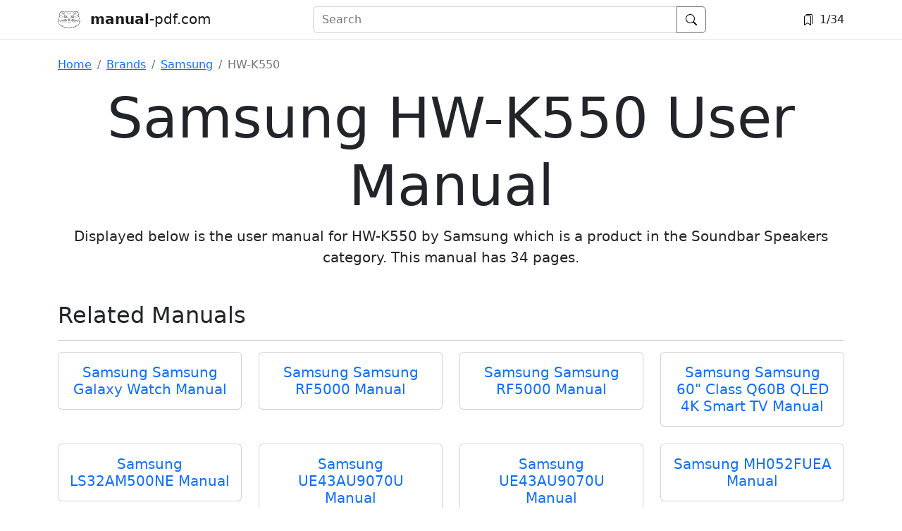

--- FILE ---
content_type: text/html; charset=utf-8
request_url: https://manual-pdf.com/brands/samsung/hw-k550-2
body_size: 40738
content:
<!DOCTYPE html>
<html lang="en" class="h-100">
<head>
    <meta charset="utf-8" />
    <meta name="viewport" content="width=device-width, initial-scale=1.0" />
        <meta name="description" content="View the manual for the Soundbar Speakers product HW-K550 made by Samsung here for free." />
    <title>Samsung HW-K550 User Manual</title>
    <link rel="stylesheet" href="/lib/bootstrap/css/bootstrap.min.css?v=IUOUHAPazai08QFs7W4MbzTlwEWFo7z_4zw8YmxEiko" />
    <link rel="stylesheet" href="/css/site.css?v=k2g8Umwad6TEt2-P3-JwLptv8G1hyNISYAl21YkvmwA" />
    <link rel="icon" href="/favicon.ico" sizes="any">
    <link rel="icon" href="/img/favicon.svg" type="image/svg+xml">
    <link rel="apple-touch-icon" href="/img/logo.180.png">
    <link rel="manifest" href="/manifest.webmanifest">
    
    <link rel="stylesheet" href="/css/base.min.css?v=4_-4iCEuCVuUYmX-Iqkbwui8zbC9cl3JFw5EPSFOHbs" />
    <link rel="stylesheet" href="/css/fancy.min.css?v=c2sQhxDzYMTt0S_KgvuMVHw08NJjNgsReKCS1KPhH-o" />
    <link rel="stylesheet" href="/manual/54/301/manual.css.br" />

<script type="application/ld+json">{
  "@context": "https://schema.org",
  "@type": "BreadcrumbList",
  "itemListElement": [
    {
      "@type": "ListItem",
      "position": 1,
      "name": "Home",
      "item": "https://manual-pdf.com/"
    },
    {
      "@type": "ListItem",
      "position": 2,
      "name": "Brands",
      "item": "https://manual-pdf.com/brands"
    },
    {
      "@type": "ListItem",
      "position": 3,
      "name": "Samsung",
      "item": "https://manual-pdf.com/brands/samsung"
    },
    {
      "@type": "ListItem",
      "position": 4,
      "name": "HW-K550"
    }
  ]
}</script></head>
<body class="d-flex flex-column h-100">
    <nav class="navbar navbar-expand-lg navbar-light fixed-top bg-white border-bottom box-shadow mb-3 flex-shrink-0">
        <div class="container">
            <div>
                <a class="navbar-brand" title="Home" href="/">
                    <img src="/img/logo.svg" alt="logo" width="32" height="32" /><span class="ms-2 d-none d-md-inline">&nbsp;<strong>manual</strong>-pdf.com</span>
                </a>
            </div>
            <form class="d-flex me-2 flex-grow-1 search-form" id="navbar-search-form" method="get" action="/search">
                <div class="flex-grow-1 search-wrapper" id="navbar-search-wrapper">
                    <div class="input-group">
                        <input class="form-control search-input" id="navbar-search" name="q" placeholder="Search" aria-label="Search"
                            autocomplete="off" autocapitalize="off" spellcheck="false">
                        <button class="btn btn-outline-secondary d-grid" title="Search" type="submit">
                            <img src="/lib/bootstrap-icons/icons/search.svg" class="align-self-center" alt="search" width="16" height="16">
                        </button>
                    </div>
                </div>
            </form>
            <div class="d-flex">
                
        <a class="nav-link d-flex me-2" id="outlineButton" data-bs-target="#outlineOffcanvas" aria-controls="outlineOffcanvas" href="#" title="Table of Contents">
            <img src="/lib/bootstrap-icons/icons/bookmarks.svg" class="icon align-self-center mb-0" alt="table of contents" width="16" height="16">
        </a>
    <span class="navbar-text text-center text-dark" id="page-no"><span class="invisible">999/999</span></span>

            </div>
        </div>
    </nav>
    <div id="main-container" class="container flex-shrink-0">
            <nav aria-label="breadcrumb">
  <ol class="breadcrumb">
    <li class="breadcrumb-item"><a href="/">Home</a></li>
        <li class="breadcrumb-item " >
                <a href="/brands">Brands</a>
        </li>
        <li class="breadcrumb-item " >
                <a href="/brands/samsung">Samsung</a>
        </li>
        <li class="breadcrumb-item active" aria-current=page>
HW-K550        </li>
  </ol>
</nav>
        <main class="pb-3">
                <div class="offcanvas offcanvas-start" data-bs-scroll="true" data-bs-backdrop="true" tabindex="-1" id="outlineOffcanvas" aria-labelledby="outlineOffcanvasLabel">
        <div class="offcanvas-header">
            <h5 class="offcanvas-title" id="outlineOffcanvasLabel">Table of Contents</h5>
            <button type="button" class="btn-close" data-bs-dismiss="offcanvas" aria-label="Close"></button>
        </div>
        <div class="offcanvas-body">
            <ul><li><a class="l" href="#pf2" data-dest-detail='[2,"Fit"]'>GETTING STARTED</a><ul><li><a class="l" href="#pf2" data-dest-detail='[2,"Fit"]'>Safety Information</a></li><li><a class="l" href="#pf5" data-dest-detail='[5,"Fit"]'>What’s Included</a></li></ul></li><li><a class="l" href="#pf6" data-dest-detail='[6,"Fit"]'>DESCRIPTIONS</a><ul><li><a class="l" href="#pf6" data-dest-detail='[6,"Fit"]'>Front / Right Side Panel</a></li><li><a class="l" href="#pf7" data-dest-detail='[7,"Fit"]'>Rear / Bottom Panel</a></li><li><a class="l" href="#pf8" data-dest-detail='[8,"Fit"]'>Remote Control</a></li></ul></li><li><a class="l" href="#pfb" data-dest-detail='[11,"Fit"]'>INSTALLATION</a><ul><li><a class="l" href="#pfb" data-dest-detail='[11,"Fit"]'>Installing the Soundbar</a><ul><li><a class="l" href="#pfb" data-dest-detail='[11,"Fit"]'>Installing the Wall Mount</a></li><li><a class="l" href="#pff" data-dest-detail='[15,"Fit"]'>Detaching the Soundbar from the Wall</a></li></ul></li></ul></li><li><a class="l" href="#pf10" data-dest-detail='[16,"Fit"]'>CONNECTIONS</a><ul><li><a class="l" href="#pf10" data-dest-detail='[16,"Fit"]'>Connecting the Subwoofer</a></li><li><a class="l" href="#pf11" data-dest-detail='[17,"Fit"]'>Connecting the SWA-8000S 
(Sold Separately)</a></li><li><a class="l" href="#pf13" data-dest-detail='[19,"Fit"]'>Connecting to a TV</a><ul><li><a class="l" href="#pf13" data-dest-detail='[19,"Fit"]'>TV SoundConnect </a></li><li><a class="l" href="#pf14" data-dest-detail='[20,"Fit"]'>Connecting to a TV Using an HDMI (Digital) Cable</a></li><li><a class="l" href="#pf15" data-dest-detail='[21,"Fit"]'>Connecting to a TV Using a Digital Optical Cable</a></li></ul></li><li><a class="l" href="#pf16" data-dest-detail='[22,"Fit"]'>Connecting to External Devices</a><ul><li><a class="l" href="#pf16" data-dest-detail='[22,"Fit"]'>HDMI Cable</a></li><li><a class="l" href="#pf16" data-dest-detail='[22,"Fit"]'>Optical or Analogue Audio Cable</a></li><li><a class="l" href="#pf17" data-dest-detail='[23,"Fit"]'>USB</a></li></ul></li></ul></li><li><a class="l" href="#pf19" data-dest-detail='[25,"Fit"]'>FUNCTIONS</a><ul><li><a class="l" href="#pf19" data-dest-detail='[25,"Fit"]'>Input Mode</a></li><li><a class="l" href="#pf1a" data-dest-detail='[26,"Fit"]'>Bluetooth</a></li><li><a class="l" href="#pf1e" data-dest-detail='[30,"Fit"]'>Software Update</a></li></ul></li><li><a class="l" href="#pf1f" data-dest-detail='[31,"Fit"]'>TROUBLESHOOTING</a><ul><li><a class="l" href="#pf1f" data-dest-detail='[31,"Fit"]'>Troubleshooting</a></li></ul></li><li><a class="l" href="#pf20" data-dest-detail='[32,"Fit"]'>APPENDIX</a><ul><li><a class="l" href="#pf20" data-dest-detail='[32,"Fit"]'>Specifications</a></li></ul></li></ul>
        </div>
    </div>
<div class="text-center mb-5">
    <h1 class="display-1">Samsung HW-K550 User Manual</h1>
    <p class="lead">
        Displayed below is the user manual for HW-K550 by Samsung which is a product in the Soundbar Speakers category.
        This manual has <span class="page-count"></span> pages.
    </p>
</div>
    <div class="mb-4">
        <h2 class="mt-4 mb-3 fw-light">Related Manuals</h2>
        <hr />
        <div class="row row-cols-2 row-cols-md-4 g-4">
                <div class="col">
                    <div class="card">
                        <div class="card-body">
                            <h3 class="card-title h5 mb-0 text-center" style="height: auto">
                                <a class="text-decoration-none stretched-link" href="/brands/samsung/samsung-galaxy-watch">Samsung Samsung Galaxy Watch Manual</a>
                            </h3>
                        </div>
                    </div>
                </div>
                <div class="col">
                    <div class="card">
                        <div class="card-body">
                            <h3 class="card-title h5 mb-0 text-center" style="height: auto">
                                <a class="text-decoration-none stretched-link" href="/brands/samsung/samsung-rf5000">Samsung Samsung RF5000 Manual</a>
                            </h3>
                        </div>
                    </div>
                </div>
                <div class="col">
                    <div class="card">
                        <div class="card-body">
                            <h3 class="card-title h5 mb-0 text-center" style="height: auto">
                                <a class="text-decoration-none stretched-link" href="/brands/samsung/samsung-rf5000">Samsung Samsung RF5000 Manual</a>
                            </h3>
                        </div>
                    </div>
                </div>
                <div class="col">
                    <div class="card">
                        <div class="card-body">
                            <h3 class="card-title h5 mb-0 text-center" style="height: auto">
                                <a class="text-decoration-none stretched-link" href="/brands/samsung/samsung-60-class-q60b-qled-4k-smart-tv">Samsung Samsung 60&quot; Class Q60B QLED 4K Smart TV Manual</a>
                            </h3>
                        </div>
                    </div>
                </div>
                <div class="col">
                    <div class="card">
                        <div class="card-body">
                            <h3 class="card-title h5 mb-0 text-center" style="height: auto">
                                <a class="text-decoration-none stretched-link" href="/brands/samsung/ls32am500ne">Samsung LS32AM500NE Manual</a>
                            </h3>
                        </div>
                    </div>
                </div>
                <div class="col">
                    <div class="card">
                        <div class="card-body">
                            <h3 class="card-title h5 mb-0 text-center" style="height: auto">
                                <a class="text-decoration-none stretched-link" href="/brands/samsung/ue43au9070u">Samsung UE43AU9070U Manual</a>
                            </h3>
                        </div>
                    </div>
                </div>
                <div class="col">
                    <div class="card">
                        <div class="card-body">
                            <h3 class="card-title h5 mb-0 text-center" style="height: auto">
                                <a class="text-decoration-none stretched-link" href="/brands/samsung/ue43au9070u">Samsung UE43AU9070U Manual</a>
                            </h3>
                        </div>
                    </div>
                </div>
                <div class="col">
                    <div class="card">
                        <div class="card-body">
                            <h3 class="card-title h5 mb-0 text-center" style="height: auto">
                                <a class="text-decoration-none stretched-link" href="/brands/samsung/mh052fuea">Samsung MH052FUEA Manual</a>
                            </h3>
                        </div>
                    </div>
                </div>
        </div>
    </div>
<div id="viewer" style="visibility: hidden">
    <div id="sidebar">
<div id="outline">
</div>
</div>
<div id="page-container">
<div id="pf1" class="pf w0 h0" data-page-no="1"><div class="pc pc1 w0 h0"><img loading="lazy" class="bi x0 y0 w1 h1" alt="" src="/manual/54/301/bg1.webp"/><div class="t m0 x1 h2 y1 ff1 fs0 fc0 sc0 ls0 ws1">User manual</div><div class="t m1 x2 h3 y2 ff1 fs1 fc1 sc0 ls0 ws1">Imagine the possibilities</div><div class="t m1 x3 h4 y3 ff1 fs2 fc1 sc0 ls0 ws1">Thank you for purchasing this Samsung pr<span class="_ _0"></span>oduct.</div><div class="t m1 x4 h4 y4 ff1 fs2 fc1 sc0 ls0 ws1">T<span class="_ _1"></span>o receive mor<span class="_ _0"></span>e complete service, please register your pr<span class="_ _0"></span>oduct at</div><div class="t m1 x1 h5 y5 ff1 fs3 fc1 sc0 ls0 ws0">www<span class="_ _2"></span>.samsung.com/register</div><div class="t m1 x5 h6 y6 ff2 fs4 fc1 sc0 ls0">HW-K550</div><div class="t m1 x5 h6 y7 ff2 fs4 fc1 sc0 ls0">HW-K551</div><div class="t m0 x6 h7 y8 ff1 fs5 fc1 sc0 ls1 ws1">* ©2016 Samsung Electronics Co.,Ltd. All rights r<span class="_ _0"></span>eserved</div></div><div class="pi" data-data='{"ctm":[1.000000,0.000000,0.000000,1.000000,0.000000,0.000000]}'></div></div>
<div id="pf2" class="pf w0 h0" data-page-no="2"><div class="pc pc2 w0 h0"><img loading="lazy" class="bi x0 y0 w1 h1" alt="" src="/manual/54/301/bg2.webp"/><div class="t m1 x7 h8 y9 ff2 fs6 fc2 sc0 ls0">2</div><div class="t m1 x8 h9 ya ff3 fs2 fc2 sc0 ls0 ws1">GETTING ST<span class="_ _2"></span>ARTED</div><div class="t m1 x6 ha yb ff1 fs7 fc1 sc0 ls0 ws1">SAFETY INFORMA<span class="_ _3"></span>TION</div><div class="t m1 x6 hb yc ff2 fs8 fc3 sc0 ls0 ws1">SAFETY WARNINGS</div><div class="t m0 x6 h7 yd ff1 fs5 fc1 sc0 ls1 ws1">TO REDUCE THE RISK OF ELECTRIC SHOCK, DO NOT REMOVE THE COVER (OR BACK).</div><div class="t m0 x6 h7 ye ff1 fs5 fc1 sc0 ls1 ws1">NO USER-SERVICEABLE P<span class="_ _2"></span>ARTS ARE INSIDE. REFER SERVICING TO QUALIFIED SERVICE PERSONNEL.</div><div class="t m1 x9 hc yf ff2 fs3 fc0 sc0 ls0">CAUTION</div><div class="t m2 xa hd y10 ff2 fs9 fc1 sc0 ls0 ws1">RISK OF ELECTRIC SHOCK. <span class="_ _1"></span> </div><div class="t m2 xb hd y11 ff2 fs9 fc1 sc0 ls0 ws1">DO NOT OPEN.</div><div class="t m0 xc h7 y12 ff1 fs5 fc1 sc0 ls1 ws1">This symbol indicates that high voltage is </div><div class="t m0 xc h7 y13 ff1 fs5 fc1 sc0 ls1 ws1">present inside. It is danger<span class="_ _0"></span>ous to make any kind </div><div class="t m0 xc h7 y14 ff1 fs5 fc1 sc0 ls1 ws1">of contact with any internal part of this product.</div><div class="t m0 xc h7 y15 ff1 fs5 fc1 sc0 ls1 ws1">This symbol indicates that important literature </div><div class="t m0 xc h7 y16 ff1 fs5 fc1 sc0 ls1 ws1">concerning operation and maintenance has </div><div class="t m0 xc h7 y17 ff1 fs5 fc1 sc0 ls1 ws1">been included with this product.</div><div class="t m0 xd h7 y18 ff1 fs5 fc1 sc0 ls1 ws1">Class II product : This symbol indicates that it does not r<span class="_ _0"></span>equire a safety connection to electrical </div><div class="t m0 xd h7 y19 ff1 fs5 fc1 sc0 ls1 ws1">earth (ground).</div><div class="t m0 xd h7 y1a ff1 fs5 fc1 sc0 ls1 ws1">AC voltage : This symbol indicates that the rated voltage marked with the symbol is AC voltage.</div><div class="t m0 xd h7 y1b ff1 fs5 fc1 sc0 ls1 ws1">DC voltage : This symbol indicates that the rated voltage marked with the symbol is DC voltage.</div><div class="t m0 xd h7 y1c ff1 fs5 fc1 sc0 ls1 ws1">Caution, Consult instructions for use : This symbol instructs the user to consult the user manual for </div><div class="t m0 xd h7 y1d ff1 fs5 fc1 sc0 ls1 ws1">further safety related information.</div><div class="t m0 x6 he y1e ff2 fs5 fc1 sc0 ls1 ws2">WARNING<span class="ff1 ws1"> : T<span class="_ _1"></span>o reduce the risk of fir<span class="_ _0"></span>e or electric shock, do not expose this appliance to rain or moisture.</span></div><div class="t m0 x6 he y1f ff2 fs5 fc1 sc0 ls1 ws2">CAUTION<span class="ff1 ws1"> : TO PREVENT ELECTRIC SHOCK, MA<span class="_ _2"></span>TCH WIDE BLADE OF PLUG TO WIDE SLOT<span class="_ _1"></span>, FULL<span class="_ _1"></span>Y INSER<span class="_ _4"></span>T<span class="_ _1"></span>.</span></div><div class="t m0 x6 h7 y20 ff4 fs5 fc1 sc0 ls1 ws3">•<span class="_"> </span><span class="ff1 ws1">This apparatus shall always be connected to a AC outlet with a protective gr<span class="_ _0"></span>ounding connection.</span></div><div class="t m0 x6 h7 y21 ff4 fs5 fc1 sc0 ls1 ws3">•<span class="_"> </span><span class="ff1 ws1">T<span class="_ _1"></span>o disconnect the apparatus from the mains, the plug must be pulled out from the mains socket, ther<span class="_ _0"></span>efore the </span></div><div class="t m0 xe h7 y22 ff1 fs5 fc1 sc0 ls1 ws1">mains plug shall be readily operable.</div><div class="t m0 x6 he y23 ff2 fs5 fc1 sc0 ls1 ws4">CAUTION </div><div class="t m0 x6 h7 y24 ff4 fs5 fc1 sc0 ls1 ws3">•<span class="_"> </span><span class="ff1 ws1">Do not expose this apparatus to dripping or splashing. Do not put objects filled with liquids, such as vases on the </span></div><div class="t m0 xe h7 y25 ff1 fs5 fc1 sc0 ls1 ws4">apparatus. </div><div class="t m0 x6 h7 y26 ff4 fs5 fc1 sc0 ls1 ws3">•<span class="_"> </span><span class="ff1 ws1">T<span class="_ _1"></span>o turn this apparatus off completely<span class="_ _2"></span>, you must pull the power plug out of the wall socket. Consequently<span class="_ _1"></span>, the power </span></div><div class="t m0 xe h7 y27 ff1 fs5 fc1 sc0 ls1 ws1">plug must be easily and readily accessible at all times.</div><div class="t m0 x6 he y28 ff2 fs5 fc1 sc0 ls1 ws1">Wiring the Main Power Supply Plug (UK Only)</div><div class="t m0 x6 he y29 ff2 fs5 fc1 sc0 ls1 ws1">IMPORT<span class="_ _1"></span>ANT NOTICE</div><div class="t m0 x6 h7 y2a ff1 fs5 fc1 sc0 ls1 ws1">The mains lead on this equipment is supplied with a moulded plug incorporating a fuse. The value of the fuse is </div><div class="t m0 x6 h7 y2b ff1 fs5 fc1 sc0 ls1 ws1">indicated on the pin face of the plug and if it requir<span class="_ _0"></span>es replacing, a fuse appr<span class="_ _0"></span>oved to BS1362 of the same rating must </div><div class="t m0 x6 h7 y2c ff1 fs5 fc1 sc0 ls1 ws1">be used. Never use the plug with the fuse cover removed. If the cover is detachable and a r<span class="_ _0"></span>eplacement is requir<span class="_ _0"></span>ed, <span class="ls0"> </span></div><div class="t m0 x6 h7 y2d ff1 fs5 fc1 sc0 ls1 ws1">it must be of the same colour as the fuse fitted in the plug. Replacement covers are available fr<span class="_ _0"></span>om your dealer<span class="_ _1"></span>. If the<span class="_ _4"></span> </div><div class="t m0 x6 h7 y2e ff1 fs5 fc1 sc0 ls1 ws1">fitted plug is not suitable for the power points in your house or the cable is not long enough to reach a power point, </div><div class="t m0 x6 h7 y2f ff1 fs5 fc1 sc0 ls1 ws1">you should obtain a suitable safety approved extension lead or consult your dealer for assistance. However<span class="_ _1"></span>, if there is </div><div class="t m0 x6 h7 y30 ff1 fs5 fc1 sc0 ls1 ws1">no alternative to cutting off the plug, remove the fuse and then safely dispose of the plug. Do not connect the plug to a </div><div class="t m0 x6 h7 y31 ff1 fs5 fc1 sc0 ls1 ws1">mains socket as there is a risk of shock hazar<span class="_ _0"></span>d from the bar<span class="_ _0"></span>ed flexible cord. Never attempt to insert bare wir<span class="_ _2"></span>es directly </div><div class="t m0 x6 h7 y32 ff1 fs5 fc1 sc0 ls1 ws1">into a mains socket. A plug and fuse must be used at all times.</div><div class="t m0 x6 he y33 ff2 fs5 fc1 sc0 ls1 ws2">IMPORT<span class="_ _1"></span>ANT</div><div class="t m0 x6 h7 y34 ff1 fs5 fc1 sc0 ls1 ws1">The wires in the mains lead ar<span class="_ _0"></span>e coloured in accor<span class="_ _0"></span>dance with the following code:– BLUE = NEUTRAL BROWN = LIVE </div><div class="t m0 x6 h7 y35 ff1 fs5 fc1 sc0 ls1 ws1">As these colours may not correspond to the colour<span class="_ _0"></span>ed markings identifying the terminals in your plug, proceed as </div><div class="t m0 x6 h7 y36 ff1 fs5 fc1 sc0 ls1 ws1">follows:– The wire colour<span class="_ _0"></span>ed BLUE must be connected to the terminal marked with the letter N or coloured BLUE or </div><div class="t m0 x6 h7 y37 ff1 fs5 fc1 sc0 ls1 ws1">BLACK. The wire colour<span class="_ _0"></span>ed BROWN must be connected to the terminal marked with the letter L or coloured BROWN </div><div class="t m0 x6 h7 y38 ff1 fs5 fc1 sc0 ls1 ws1">or RED.</div><div class="t m3 x6 he y39 ff2 fs5 fc1 sc0 ls1 ws1">WARNING :  <span class="_ _5"></span>DO NOT CONNECT EITHER WIRE TO THE EARTH TERMINAL WHICH IS MARKED WITH THE </div><div class="t m3 xf he y3a ff2 fs5 fc1 sc0 ls1 ws1">LETTER E OR BY THE EARTH SYMBOL <span class="_ _6"> </span>, OR COLOURED GREEN OR GREEN AND YELLOW<span class="_ _2"></span>.</div><div class="t m1 x6 hf y3b ff1 fs9 fc0 sc0 ls0 ws1">GETTING ST<span class="_ _2"></span>ARTED</div></div><div class="pi" data-data='{"ctm":[1.000000,0.000000,0.000000,1.000000,0.000000,0.000000]}'></div></div>
<div id="pf3" class="pf w0 h0" data-page-no="3"><div class="pc pc3 w0 h0"><img loading="lazy" class="bi x0 y0 w1 h1" alt="" src="/manual/54/301/bg3.webp"/><div class="t m4 x10 hc y3c ff5 fs3 fc1 sc0 ls0">ENG</div><div class="t m1 x7 h8 y9 ff2 fs6 fc2 sc0 ls0">3</div><div class="t m1 x11 h9 ya ff6 fs2 fc2 sc0 ls0 ws1">GETTING ST<span class="_ _2"></span>ARTED</div><div class="t m1 x12 hb y3d ff2 fs8 fc3 sc0 ls0">PRECAUTIONS</div><div class="c x13 y3e w2 h10"><div class="t m5 x14 h11 y3f ff7 fsa fc1 sc0 ls0 ws5">99.1mm<span class="_"> </span>99.1mm</div><div class="t m5 x15 h11 y40 ff7 fsa fc1 sc0 ls0">68.6</div><div class="t m6 x16 h11 y41 ff7 fsa fc1 sc0 ls0 ws1"> </div><div class="t m5 x16 h11 y41 ff7 fsa fc1 sc0 ls0">mm</div><div class="t m5 x17 h11 y42 ff7 fsa fc1 sc0 ls0">99.1mm</div></div><div class="t m3 x12 h7 y43 ff1 fs5 fc1 sc0 ls1 ws1">Ensure that the AC power supply in your house complies with the power r<span class="_ _0"></span>equirements listed on the identification sticker </div><div class="t m3 x12 h7 y44 ff1 fs5 fc1 sc0 ls1 ws1">located on the back of your product. Install your pr<span class="_ _0"></span>oduct horizontally<span class="_ _1"></span>, on a suitable base (fur<span class="_ _4"></span>niture), with enough space </div><div class="t m3 x12 h7 y45 ff1 fs5 fc1 sc0 ls1 ws1">around it for ventilation (7~10 cm). Make sur<span class="_ _0"></span>e the ventilation slots are not cover<span class="_ _0"></span>ed. Do not place the unit on amplifiers or </div><div class="t m3 x12 h7 y46 ff1 fs5 fc1 sc0 ls1 ws1">other equipment which may become hot. This unit is designed for continuous use. T<span class="_ _1"></span>o fully turn off the unit, disconnect </div><div class="t m3 x12 h7 y47 ff1 fs5 fc1 sc0 ls1 ws1">the AC plug from the wall outlet. Unplug the unit if you intend to leave it unused for a long period of time.</div><div class="t m0 x12 h7 y48 ff1 fs5 fc1 sc0 ls1 ws1"><span class="fc4 sc0">During thunderstorms, disconnect the AC plu</span>g from the </div><div class="t m0 x12 h7 y49 ff1 fs5 fc1 sc0 ls1 ws1">wall outlet. V<span class="_ _2"></span>oltage peaks due to lightning could damage<span class="_ _4"></span> </div><div class="t m0 x12 h7 y4a ff1 fs5 fc1 sc0 ls1 ws1">the unit.</div><div class="t m0 x12 h7 y4b ff1 fs5 fc1 sc0 ls1 ws1">Protect the pr<span class="_ _0"></span>oduct from moistur<span class="_ _0"></span>e (i.e. vases), and </div><div class="t m0 x12 h7 y4c ff1 fs5 fc1 sc0 ls1 ws1">excess heat (e.g. a fireplace) or equipment cr<span class="_ _0"></span>eating </div><div class="t m0 x12 h7 y4d ff1 fs5 fc1 sc0 ls1 ws1">strong magnetic or electric fields. Disconnect the power </div><div class="t m0 x12 h7 y4e ff1 fs5 fc1 sc0 ls1 ws1">cable from the AC supply if the unit malfunctions. Y<span class="_ _1"></span>our </div><div class="t m0 x12 h7 y4f ff1 fs5 fc1 sc0 ls1 ws1">product is not intended for industrial use. It is for </div><div class="t m0 x12 h7 y50 ff1 fs5 fc1 sc0 ls1 ws1">personal use only<span class="_ _1"></span>. Condensation may occur if your<span class="_ _4"></span> </div><div class="t m0 x12 h7 y51 ff1 fs5 fc1 sc0 ls1 ws1">product has been stor<span class="_ _0"></span>ed in cold temperatures. If </div><div class="t m0 x12 h7 y52 ff1 fs5 fc1 sc0 ls1 ws1">transporting the unit during the winter<span class="_ _1"></span>, wait approximately </div><div class="t m0 x12 h7 y53 ff1 fs5 fc1 sc0 ls1 ws1">2 hours until the unit has reached r<span class="_ _0"></span>oom temperature </div><div class="t m0 x12 h7 y54 ff1 fs5 fc1 sc0 ls1 ws1">before using.</div><div class="t m0 x18 h7 y48 ff1 fs5 fc1 sc0 ls1 ws1"><span class="fc4 sc0">Do not expose the unit to dir</span><span class="fc4 sc0">ect sunlight or oth</span>er heat </div><div class="t m0 x18 h7 y49 ff1 fs5 fc1 sc0 ls1 ws1">sources. This could lead to overheating and cause the </div><div class="t m0 x18 h7 y4a ff1 fs5 fc1 sc0 ls1 ws1">unit to malfunction.</div><div class="t m0 x18 h7 y55 ff1 fs5 fc1 sc0 ls1 ws1">The batteries used with this product contain chemicals </div><div class="t m0 x18 h7 y56 ff1 fs5 fc1 sc0 ls1 ws1">that are harmful to the envir<span class="_ _0"></span>onment. Do not dispose of </div><div class="t m0 x18 h7 y57 ff1 fs5 fc1 sc0 ls1 ws1">batteries in the general household trash. Do not dispose </div><div class="t m0 x18 h7 y58 ff1 fs5 fc1 sc0 ls1 ws1">of batteries in a fire. Do not short cir<span class="_ _0"></span>cuit, disassemble, or </div><div class="t m0 x18 h7 y59 ff1 fs5 fc1 sc0 ls1 ws1">overheat the batteries. There is a danger of explosion if </div><div class="t m0 x18 h7 y5a ff1 fs5 fc1 sc0 ls1 ws1">the battery is incorrectly r<span class="_ _0"></span>eplaced. Replace only with the </div><div class="t m0 x18 h7 y5b ff1 fs5 fc1 sc0 ls1 ws1">same or equivalent type.</div><div class="t m7 xd h7 y5c ff1 fs5 fc1 sc0 ls1 ws1">WARNING: DO NOT INGEST BA<span class="_ _1"></span>TTERY<span class="_ _2"></span>. CHEMICAL BURN HAZARD. The remote contr<span class="_ _0"></span>ol supplied </div><div class="t m7 xd h7 y5d ff1 fs5 fc1 sc0 ls1 ws1">withthis product contains a coin/button cell battery<span class="_ _1"></span>. If the coin/button cell battery is swallowed, it can </div><div class="t m7 xd h7 y5e ff1 fs5 fc1 sc0 ls1 ws1">cause severe internal burns in just 2 hours and can lead to death. Keep new and used batteries away </div><div class="t m7 xd h7 y5f ff1 fs5 fc1 sc0 ls1 ws1">from childr<span class="_ _0"></span>en. If the battery compartment does not close securely<span class="_ _1"></span>, stop using the product and keep it </div><div class="t m7 x12 h7 y60 ff1 fs5 fc1 sc0 ls1 ws1">away from childr<span class="_ _0"></span>en. If you think batteries might have been swallowed or placed inside any part of the body<span class="_ _1"></span>, seek<span class="_ _4"></span> </div><div class="t m7 x12 h7 y61 ff1 fs5 fc1 sc0 ls1 ws1">immediate medical attention.</div></div><div class="pi" data-data='{"ctm":[1.000000,0.000000,0.000000,1.000000,0.000000,0.000000]}'></div></div>
<div id="pf4" class="pf w0 h0" data-page-no="4"><div class="pc pc4 w0 h0"><img loading="lazy" class="bi x0 y0 w1 h1" alt="" src="/manual/54/301/bg4.webp"/><div class="t m1 x7 h8 y9 ff2 fs6 fc2 sc0 ls0">4</div><div class="t m1 x8 h9 ya ff3 fs2 fc2 sc0 ls0 ws1">GETTING ST<span class="_ _2"></span>ARTED</div><div class="t m0 x18 h7 y62 ff1 fs5 fc1 sc0 ls0 ws1"> <span class="_ _7"></span><span class="ff8 ls2">●<span class="ff1 ls1">Figures and illustrations in this User Manual ar<span class="_ _0"></span>e </span></span></div><div class="t m0 x19 h7 y63 ff1 fs5 fc1 sc0 ls1 ws1">provided for r<span class="_ _0"></span>eference only and may dif<span class="_ _0"></span>fer from </div><div class="t m0 x19 h7 y64 ff1 fs5 fc1 sc0 ls1 ws1">actual product appearance.</div><div class="t m0 x18 h7 y65 ff1 fs5 fc1 sc0 ls0 ws1"> <span class="_ _7"></span><span class="ff8 ls2">●<span class="ff1 ls1">An administration fee may be charged if either</span></span></div><div class="t m0 x19 h7 y66 ff1 fs5 fc1 sc0 ls1 ws1">(a) <span class="_ _8"> </span>an engineer is called out at your request and </div><div class="t m0 x1a h7 y67 ff1 fs5 fc1 sc0 ls1 ws1">there is no defect with the pr<span class="_ _0"></span>oduct (i.e. where </div><div class="t m0 x1a h7 y68 ff1 fs5 fc1 sc0 ls1 ws1">the user manual has not been read).</div><div class="t m0 x19 h7 y69 ff1 fs5 fc1 sc0 ls1 ws1">(b) <span class="_"> </span>you bring the unit to a repair centre and there is </div><div class="t m0 x1a h7 y6a ff1 fs5 fc1 sc0 ls1 ws1">no defect with the product (i.e. wher<span class="_ _0"></span>e the user </div><div class="t m0 x1a h7 y6b ff1 fs5 fc1 sc0 ls1 ws1">manual has not been read).</div><div class="t m0 x18 h7 y6c ff1 fs5 fc1 sc0 ls0 ws1"> <span class="_ _7"></span><span class="ff8 ls2">●<span class="ff1 ls1">Y<span class="_ _1"></span>ou will be informed of the administration fee<span class="_ _4"></span> </span></span></div><div class="t m0 x19 h7 y6d ff1 fs5 fc1 sc0 ls1 ws1">amount before a technician visits.</div><div class="t m1 x6 ha yb ff1 fs7 fc1 sc0 ls0">CONTENTS</div><div class="t m8 x6 h12 y6e ff2 fsb fc1 sc0 ls0 ws1">2 <span class="_ _9"> </span>GETTING ST<span class="_ _1"></span>ARTED</div><div class="t m1 x6 h9 y6f ff2 fs2 fc1 sc0 ls0 ws1">2 <span class="_ _a"> </span>Safety Information</div><div class="t m1 x6 h9 y70 ff2 fs2 fc1 sc0 ls0 ws1">5 <span class="_ _a"> </span>What’<span class="_ _2"></span>s Included</div><div class="t m8 x6 h12 y71 ff2 fsb fc1 sc0 ls0 ws6">6 DESCRIPTIONS</div><div class="t m1 x6 h9 y72 ff2 fs2 fc1 sc0 ls0 ws1">6 <span class="_ _a"> </span>Front / Right Side Panel</div><div class="t m1 x6 h9 y73 ff2 fs2 fc1 sc0 ls0 ws1">7 <span class="_ _a"> </span>Rear / Bottom Panel</div><div class="t m1 x6 h9 y74 ff2 fs2 fc1 sc0 ls0 ws1">8 <span class="_ _a"> </span>Remote Control</div><div class="t m8 x6 h12 y75 ff2 fsb fc1 sc0 ls0 ws7">11 INST<span class="_ _1"></span>ALLA<span class="_ _1"></span>TION</div><div class="t m1 x6 h9 y76 ff2 fs2 fc1 sc0 ls0 ws1">11 <span class="_ _b"> </span>Installing the Soundbar</div><div class="t m1 x6 h7 y77 ff1 fs5 fc1 sc0 ls0 ws1">11 <span class="_ _c"> </span>Installing the W<span class="_ _0"></span>all Mount</div><div class="t m1 x6 h7 y78 ff1 fs5 fc1 sc0 ls0 ws1">15 <span class="_ _c"> </span>Detaching the Soundbar from the W<span class="_ _2"></span>all</div><div class="t m8 x6 h12 y79 ff2 fsb fc1 sc0 ls0 ws7">16 CONNECTIONS</div><div class="t m1 x6 h9 y7a ff2 fs2 fc1 sc0 ls0 ws1">16 <span class="_ _b"> </span>Connecting the Subwoofer</div><div class="t m1 x6 h9 y7b ff2 fs2 fc1 sc0 ls0 ws1">17 <span class="_ _b"> </span>Connecting the SWA-8000S  </div><div class="t m1 x1b h9 y7c ff2 fs2 fc1 sc0 ls0 ws1">(Sold Separately)</div><div class="t m1 x6 h9 y7d ff2 fs2 fc1 sc0 ls0 ws1">19 <span class="_ _b"> </span>Connecting to a TV</div><div class="t m1 x6 h7 y7e ff1 fs5 fc1 sc0 ls0 ws1">19 <span class="_ _c"> </span>TV SoundConnect </div><div class="t m1 x6 h7 y7f ff1 fs5 fc1 sc0 ls0 ws1">20 <span class="_ _c"> </span>Connecting to a TV Using an HDMI (Digital) </div><div class="t m1 x1b h7 y80 ff1 fs5 fc1 sc0 ls0">Cable</div><div class="t m1 x6 h7 y81 ff1 fs5 fc1 sc0 ls0 ws1">21 <span class="_ _c"> </span>Connecting to a TV Using a Digital Optical </div><div class="t m1 x1b h7 y82 ff1 fs5 fc1 sc0 ls0">Cable</div><div class="t m1 x6 h9 y83 ff2 fs2 fc1 sc0 ls0 ws1">22 <span class="_ _b"> </span>Connecting to External Devices</div><div class="t m1 x6 h7 y84 ff1 fs5 fc1 sc0 ls0 ws1">22 <span class="_ _c"> </span>HDMI Cable</div><div class="t m1 x6 h7 y85 ff1 fs5 fc1 sc0 ls0 ws1">22 <span class="_ _c"> </span>Optical or Analogue Audio Cable</div><div class="t m1 x6 h7 y86 ff1 fs5 fc1 sc0 ls0 ws8">23 USB</div><div class="t m8 x1c h12 y6e ff2 fsb fc1 sc0 ls0 ws7">25 FUNCTIONS</div><div class="t m1 x1c h9 y6f ff2 fs2 fc1 sc0 ls0 ws1">25 <span class="_ _b"> </span>Input Mode</div><div class="t m1 x1c h9 y70 ff2 fs2 fc1 sc0 ls0 ws9">26 Bluetooth</div><div class="t m1 x1c h9 y87 ff2 fs2 fc1 sc0 ls0 ws1">30 <span class="_ _b"> </span>Software Update</div><div class="t m8 x1c h12 y88 ff2 fsb fc1 sc0 ls0 ws7">31 TROUBLESHOOTING</div><div class="t m1 x1c h9 y73 ff2 fs2 fc1 sc0 ls0 ws9">31 T<span class="_ _1"></span>roubleshooting</div><div class="t m8 x1c h12 y89 ff2 fsb fc1 sc0 ls0 ws7">32 APPENDIX</div><div class="t m1 x1c h9 y8a ff2 fs2 fc1 sc0 ls0 ws9">32 Specifications</div><a class="l" href="#pf2" data-dest-detail='[2,"Fit"]'><div class="d m9" style="border-style:none;position:absolute;left:28.346500px;bottom:510.335000px;width:121.888500px;height:14.419000px;background-color:rgba(255,255,255,0.000001);"></div></a><a class="l" href="#pf2" data-dest-detail='[2,"Fit"]'><div class="d m9" style="border-style:none;position:absolute;left:28.346500px;bottom:496.803000px;width:90.193500px;height:10.486000px;background-color:rgba(255,255,255,0.000001);"></div></a><a class="l" href="#pf5" data-dest-detail='[5,"Fit"]'><div class="d m9" style="border-style:none;position:absolute;left:28.346500px;bottom:483.968000px;width:80.569500px;height:10.486000px;background-color:rgba(255,255,255,0.000001);"></div></a><a class="l" href="#pf6" data-dest-detail='[6,"Fit"]'><div class="d m9" style="border-style:none;position:absolute;left:28.346500px;bottom:458.162000px;width:102.748500px;height:14.419000px;background-color:rgba(255,255,255,0.000001);"></div></a><a class="l" href="#pf6" data-dest-detail='[6,"Fit"]'><div class="d m9" style="border-style:none;position:absolute;left:28.346500px;bottom:444.629000px;width:110.216500px;height:10.487000px;background-color:rgba(255,255,255,0.000001);"></div></a><a class="l" href="#pf7" data-dest-detail='[7,"Fit"]'><div class="d m9" style="border-style:none;position:absolute;left:28.346500px;bottom:431.795000px;width:97.169500px;height:10.486000px;background-color:rgba(255,255,255,0.000001);"></div></a><a class="l" href="#pf8" data-dest-detail='[8,"Fit"]'><div class="d m9" style="border-style:none;position:absolute;left:28.346500px;bottom:418.960000px;width:80.273500px;height:10.486000px;background-color:rgba(255,255,255,0.000001);"></div></a><a class="l" href="#pfb" data-dest-detail='[11,"Fit"]'><div class="d m9" style="border-style:none;position:absolute;left:28.346500px;bottom:393.154000px;width:98.260500px;height:14.419000px;background-color:rgba(255,255,255,0.000001);"></div></a><a class="l" href="#pfb" data-dest-detail='[11,"Fit"]'><div class="d m9" style="border-style:none;position:absolute;left:28.346500px;bottom:379.621000px;width:108.120500px;height:10.487000px;background-color:rgba(255,255,255,0.000001);"></div></a><a class="l" href="#pfb" data-dest-detail='[11,"Fit"]'><div class="d m9" style="border-style:none;position:absolute;left:28.346500px;bottom:366.940000px;width:97.893500px;height:11.365000px;background-color:rgba(255,255,255,0.000001);"></div></a><a class="l" href="#pff" data-dest-detail='[15,"Fit"]'><div class="d m9" style="border-style:none;position:absolute;left:28.346500px;bottom:354.105000px;width:142.788500px;height:11.365000px;background-color:rgba(255,255,255,0.000001);"></div></a><a class="l" href="#pf10" data-dest-detail='[16,"Fit"]'><div class="d m9" style="border-style:none;position:absolute;left:28.346500px;bottom:328.146000px;width:101.946500px;height:14.419000px;background-color:rgba(255,255,255,0.000001);"></div></a><a class="l" href="#pf10" data-dest-detail='[16,"Fit"]'><div class="d m9" style="border-style:none;position:absolute;left:28.346500px;bottom:314.614000px;width:121.920500px;height:10.486000px;background-color:rgba(255,255,255,0.000001);"></div></a><a class="l" href="#pf11" data-dest-detail='[17,"Fit"]'><div class="d m9" style="border-style:none;position:absolute;left:28.346500px;bottom:301.779000px;width:129.209500px;height:10.486000px;background-color:rgba(255,255,255,0.000001);"></div></a><a class="l" href="#pf11" data-dest-detail='[17,"Fit"]'><div class="d m9" style="border-style:none;position:absolute;left:48.189000px;bottom:291.779000px;width:64.583000px;height:10.486000px;background-color:rgba(255,255,255,0.000001);"></div></a><a class="l" href="#pf13" data-dest-detail='[19,"Fit"]'><div class="d m9" style="border-style:none;position:absolute;left:28.346500px;bottom:278.944000px;width:92.737500px;height:10.487000px;background-color:rgba(255,255,255,0.000001);"></div></a><a class="l" href="#pf13" data-dest-detail='[19,"Fit"]'><div class="d m9" style="border-style:none;position:absolute;left:28.346500px;bottom:266.263000px;width:81.394500px;height:11.365000px;background-color:rgba(255,255,255,0.000001);"></div></a><a class="l" href="#pf14" data-dest-detail='[20,"Fit"]'><div class="d m9" style="border-style:none;position:absolute;left:28.346500px;bottom:253.428000px;width:160.293500px;height:11.365000px;background-color:rgba(255,255,255,0.000001);"></div></a><a class="l" href="#pf14" data-dest-detail='[20,"Fit"]'><div class="d m9" style="border-style:none;position:absolute;left:48.189000px;bottom:243.428000px;width:18.757300px;height:11.365000px;background-color:rgba(255,255,255,0.000001);"></div></a><a class="l" href="#pf15" data-dest-detail='[21,"Fit"]'><div class="d m9" style="border-style:none;position:absolute;left:28.346500px;bottom:230.593000px;width:156.963500px;height:11.366000px;background-color:rgba(255,255,255,0.000001);"></div></a><a class="l" href="#pf15" data-dest-detail='[21,"Fit"]'><div class="d m9" style="border-style:none;position:absolute;left:48.189000px;bottom:220.593000px;width:18.757300px;height:11.366000px;background-color:rgba(255,255,255,0.000001);"></div></a><a class="l" href="#pf16" data-dest-detail='[22,"Fit"]'><div class="d m9" style="border-style:none;position:absolute;left:28.346500px;bottom:207.606000px;width:139.984500px;height:10.486000px;background-color:rgba(255,255,255,0.000001);"></div></a><a class="l" href="#pf16" data-dest-detail='[22,"Fit"]'><div class="d m9" style="border-style:none;position:absolute;left:28.346500px;bottom:194.924000px;width:59.014500px;height:11.365000px;background-color:rgba(255,255,255,0.000001);"></div></a><a class="l" href="#pf16" data-dest-detail='[22,"Fit"]'><div class="d m9" style="border-style:none;position:absolute;left:28.346500px;bottom:182.089000px;width:125.021500px;height:11.366000px;background-color:rgba(255,255,255,0.000001);"></div></a><a class="l" href="#pf17" data-dest-detail='[23,"Fit"]'><div class="d m9" style="border-style:none;position:absolute;left:28.346500px;bottom:169.255000px;width:34.707300px;height:11.365000px;background-color:rgba(255,255,255,0.000001);"></div></a><a class="l" href="#pf19" data-dest-detail='[25,"Fit"]'><div class="d m9" style="border-style:none;position:absolute;left:211.512000px;bottom:510.335000px;width:84.632000px;height:14.419000px;background-color:rgba(255,255,255,0.000001);"></div></a><a class="l" href="#pf19" data-dest-detail='[25,"Fit"]'><div class="d m9" style="border-style:none;position:absolute;left:211.512000px;bottom:496.803000px;width:63.242000px;height:10.486000px;background-color:rgba(255,255,255,0.000001);"></div></a><a class="l" href="#pf1a" data-dest-detail='[26,"Fit"]'><div class="d m9" style="border-style:none;position:absolute;left:211.512000px;bottom:483.968000px;width:57.026000px;height:10.486000px;background-color:rgba(255,255,255,0.000001);"></div></a><a class="l" href="#pf1e" data-dest-detail='[30,"Fit"]'><div class="d m9" style="border-style:none;position:absolute;left:211.512000px;bottom:471.133000px;width:83.993000px;height:10.487000px;background-color:rgba(255,255,255,0.000001);"></div></a><a class="l" href="#pf1f" data-dest-detail='[31,"Fit"]'><div class="d m9" style="border-style:none;position:absolute;left:211.512000px;bottom:445.327000px;width:131.480000px;height:14.419000px;background-color:rgba(255,255,255,0.000001);"></div></a><a class="l" href="#pf1f" data-dest-detail='[31,"Fit"]'><div class="d m9" style="border-style:none;position:absolute;left:211.512000px;bottom:431.795000px;width:81.465000px;height:10.486000px;background-color:rgba(255,255,255,0.000001);"></div></a><a class="l" href="#pf20" data-dest-detail='[32,"Fit"]'><div class="d m9" style="border-style:none;position:absolute;left:211.512000px;bottom:405.989000px;width:76.063000px;height:14.418000px;background-color:rgba(255,255,255,0.000001);"></div></a><a class="l" href="#pf20" data-dest-detail='[32,"Fit"]'><div class="d m9" style="border-style:none;position:absolute;left:211.512000px;bottom:392.456000px;width:73.889000px;height:10.486000px;background-color:rgba(255,255,255,0.000001);"></div></a></div><div class="pi" data-data='{"ctm":[1.000000,0.000000,0.000000,1.000000,0.000000,0.000000]}'></div></div>
<div id="pf5" class="pf w0 h0" data-page-no="5"><div class="pc pc5 w0 h0"><img loading="lazy" class="bi x0 y0 w1 h1" alt="" src="/manual/54/301/bg5.webp"/><div class="t m4 x10 hc y3c ff5 fs3 fc1 sc0 ls0">ENG</div><div class="t m1 x7 h8 y9 ff2 fs6 fc2 sc0 ls0">5</div><div class="t m1 x11 h9 ya ff6 fs2 fc2 sc0 ls0 ws1">GETTING ST<span class="_ _2"></span>ARTED</div><div class="t m1 x12 ha y8b ff1 fs7 fc1 sc0 ls0 ws1">WHA<span class="_ _3"></span>T’S INCLUDED</div><div class="t m1 x12 hb y8c ff2 fs8 fc3 sc0 ls0 ws1">BEFORE READING THE USER’S MANUAL</div><div class="t m0 x12 h7 y8d ff1 fs5 fc1 sc0 ls1 ws1">Note the following terms before r<span class="_ _0"></span>eading the user manual.</div><div class="t m1 x1d h8 y8e ff2 fs6 fc1 sc0 ls0 ws1"> <span class="_ _d"></span><span class="ff9 ls3">+<span class="ff2 ls0">Icons used in this manual</span></span></div><div class="t m1 x1d he y8f ff2 fs5 fc1 sc0 ls1 wsa">Icon<span class="_"> </span>T<span class="_ _1"></span>erm<span class="_ _e"> </span>Definition</div><div class="t m1 x1e he y90 ff2 fs5 fc1 sc0 ls1">Caution</div><div class="t m0 x1f h7 y91 ff1 fs5 fc1 sc0 ls1 ws1">Indicates a situation where a function does not operate or settings may be cancelled.</div><div class="t m1 x9 he y92 ff2 fs5 fc1 sc0 ls1">Note</div><div class="t m0 x1f h7 y93 ff1 fs5 fc1 sc0 ls1 ws1">Indicates tips or instructions on the page that help you operate a function.</div><div class="t m0 x12 h7 y94 ff1 fs5 fc1 sc0 ls1 ws1">Check for the supplied accessories shown below<span class="_ _2"></span>.</div><div class="t m0 x20 he y95 ff2 fs5 fc1 sc0 ls1 ws1">Remote Control / <span class="ls0"> </span></div><div class="t m0 xa he y96 ff2 fs5 fc1 sc0 ls5 ws1">Lithium Battery <span class="ls0"> </span></div><div class="t m0 x21 he y97 ff2 fs5 fc1 sc0 ls5 ws1">(3V : CR2032)</div><div class="t m0 x22 he y96 ff2 fs5 fc1 sc0 ls1 ws1">Power Cord : 2 EA<span class="_ _f"> </span>AC/DC Adapter</div><div class="t ma x23 h13 y98 ffa fsc fc1 sc0 ls0 ws1">A-TYPE : 616mm</div><div class="t ma x23 h13 y99 ffa fsc fc1 sc0 ls0 ws1">B-TYPE : 360mm</div><div class="t mb x24 h14 y9a ffb fsd fc1 sc0 ls0 ws1">CENTER LINE</div><div class="t mc x9 h15 y9b ffb fse fc1 sc0 ls0 wsb">A<span class="_"> </span>B<span class="_ _10"> </span>B<span class="_"> </span>A</div><div class="t m0 x3 he y9c ff2 fs5 fc1 sc0 ls1 ws1">W<span class="_ _0"></span>all Mount Guide<span class="_ _11"> </span>Holder<span class="_ _2"></span>-Screw : 2 EA</div><div class="t m0 x25 he y9d ff2 fs5 fc1 sc0 ls1 ws1">Bracket-W<span class="_ _0"></span>all Mount L<span class="_ _12"> </span>Bracket-W<span class="_ _0"></span>all Mount R<span class="_ _13"> </span>Screw : 2 EA</div><div class="t m2 x26 h7 y9e ff1 fs5 fc1 sc0 ls0 ws1"> </div><div class="t m0 xf he y9f ff2 fs5 fc1 sc0 ls0 ws1"> <span class="_ _7"></span><span class="ff8 ls4">●<span class="ff1 ls1">The appearance of the accessories may differ slightly fr<span class="_ _0"></span>om the illustrations above.</span></span></div><div class="t m0 xf he ya0 ff2 fs5 fc1 sc0 ls0 ws1"> <span class="_ _7"></span><span class="ff8 ls4">●<span class="ff1 ls1">Micro USB and HDMI cables ar<span class="_ _0"></span>e sold separately<span class="_ _1"></span>. T<span class="_ _2"></span>o purchase, contact a Samsung Service Centr<span class="_ _0"></span>e or </span></span></div><div class="t m0 x20 h7 ya1 ff1 fs5 fc1 sc0 ls1 ws1">Samsung Customer Care.</div></div><div class="pi" data-data='{"ctm":[1.000000,0.000000,0.000000,1.000000,0.000000,0.000000]}'></div></div>
<div id="pf6" class="pf w0 h0" data-page-no="6"><div class="pc pc6 w0 h0"><img loading="lazy" class="bi x0 y0 w1 h1" alt="" src="/manual/54/301/bg6.webp"/><div class="t m1 x7 h8 y9 ff2 fs6 fc2 sc0 ls0">6</div><div class="t m1 x8 h9 ya ffc fs2 fc2 sc0 ls0">DESCRIPTIONS</div><div class="t m1 x6 ha y8b ff1 fs7 fc1 sc0 ls0 ws1">FRONT / RIGHT SIDE P<span class="_ _3"></span>ANEL</div><div class="t m1 x27 h16 ya2 ffd fsf fc1 sc0 ls0">1</div><div class="t m0 x28 h17 ya2 ffd fs5 fc1 sc0 ls6 ws1"> <span class="ff1 ls1"> / </span></div><div class="t m1 xf h18 ya2 ff2 fsf fc1 sc0 ls8 ws1"> (V<span class="_ _2"></span>olume) Button</div><div class="t m0 x27 h7 ya3 ff1 fs5 fc1 sc0 ls1 ws1">Controls the volume level.<span class="ls0"> </span></div><div class="t m0 x27 h7 ya4 ff1 fs5 fc1 sc0 ls1 ws1">The numeric value of the volume level appears in the front </div><div class="t m0 x27 h7 ya5 ff1 fs5 fc1 sc0 ls1 ws1">panel display<span class="_ _1"></span>.</div><div class="t m1 x27 h16 ya6 ffd fsf fc1 sc0 ls0 ws1">2 <span class="_ _6"> </span><span class="ff2 ls8"> (Source) Button</span></div><div class="t m0 x27 h7 ya7 ff1 fs5 fc1 sc0 ls1 ws1">Selects the D.IN, AUX, HDMI, BT<span class="_ _1"></span>, TV<span class="_ _1"></span>, or USB input.</div><div class="t m0 xe h19 ya8 ff1 fs5 fc1 sc0 ls0 ws1"> <span class="_ _7"></span><span class="ff8 ls7">●<span class="ff1 ls1">While the unit is powered on, pr<span class="_ _0"></span>essing the <span class="_ _14"> </span><span class="v0"> button </span></span></span></div><div class="t m0 x29 h7 ya9 ff1 fs5 fc1 sc0 ls1 ws1">for more than 3 seconds sets the button to act as the </div><div class="t m0 x26 h7 yaa ff1 fs5 fc1 sc0 ls1 ws1"> (Mute) button. T<span class="_ _1"></span>o cancel the <span class="_ _9"> </span> (Mute) button </div><div class="t m0 x29 h1a yab ff1 fs5 fc1 sc0 ls1 ws1">setup, press the <span class="_ _14"> </span><span class="v0"> button for mor<span class="_ _0"></span>e than 3 seconds </span></div><div class="t m0 x29 h7 yac ff1 fs5 fc1 sc0 ls1">again.</div><div class="t m1 x27 h16 yad ffd fsf fc1 sc0 ls0 ws1">3 <span class="_ _15"> </span><span class="ff2 ls8"> (Power) Button</span></div><div class="t m0 x27 h7 yae ff1 fs5 fc1 sc0 ls1 ws1">T<span class="_ _1"></span>ur<span class="_ _4"></span>ns the power on and off.</div><div class="t m1 x2a h16 yaf ffd fsf fc1 sc0 ls0">2</div><div class="t m1 x2a h16 yb0 ffd fsf fc1 sc0 ls0">3</div><div class="t m1 x2b h18 yb1 ff2 fsf fc1 sc0 ls8 ws1">Right Side</div><div class="t m1 x2c h18 yb2 ff2 fsf fc1 sc0 ls8">Display</div><div class="t m0 x2d h7 yb3 ff1 fs5 fc1 sc0 ls1 ws1">Displays the current mode.</div><div class="t m1 x2e h16 yb4 ffd fsf fc1 sc0 ls0">1</div><div class="t m2 x1d h7 yb5 ff1 fs5 fc1 sc0 ls0 ws1"> </div><div class="t m0 x2f he yb6 ff2 fs5 fc1 sc0 ls0 ws1"> <span class="_ _7"></span><span class="ff8 ls4">●<span class="ff1 ls1">When you plug in the AC cord, the power button will begin working in 4 to 6 seconds.</span></span></div><div class="t m0 x2f he yb7 ff2 fs5 fc1 sc0 ls0 ws1"> <span class="_ _7"></span><span class="ff8 ls4">●<span class="ff1 ls1">When you turn on this unit, there will be a 4 to 5 second delay before it pr<span class="_ _0"></span>oduces sound.</span></span></div><div class="t m0 x2f he yb8 ff2 fs5 fc1 sc0 ls0 ws1"> <span class="_ _7"></span><span class="ff8 ls4">●<span class="ff1 ls1">If you want to enjoy sound only from the Soundbar<span class="_ _1"></span>, you must turn off the TV&apos;s speakers in the Audio Setup </span></span></div><div class="t m0 x30 h7 yb9 ff1 fs5 fc1 sc0 ls1 ws1">menu of your TV<span class="_ _1"></span>. Refer to the owner&apos;s manual supplied with your TV<span class="_ _1"></span>.</div><div class="t m1 x6 hf yba ff1 fs9 fc0 sc0 ls0">DESCRIPTIONS</div></div><div class="pi" data-data='{"ctm":[1.000000,0.000000,0.000000,1.000000,0.000000,0.000000]}'></div></div>
<div id="pf7" class="pf w0 h0" data-page-no="7"><div class="pc pc7 w0 h0"><img loading="lazy" class="bi x0 y0 w1 h1" alt="" src="/manual/54/301/bg7.webp"/><div class="t m4 x10 hc y3c ff5 fs3 fc1 sc0 ls0">ENG</div><div class="t m1 x7 h8 y9 ff2 fs6 fc2 sc0 ls0">7</div><div class="t m1 x2a h9 ya ffe fs2 fc2 sc0 ls0">DESCRIPTIONS</div><div class="t m1 x12 ha yb ff1 fs7 fc1 sc0 ls0 ws1">REAR / BOTTOM P<span class="_ _3"></span>ANEL</div><div class="t md x1a h1b ybb fff fs10 fc0 sc0 ls0 ws1"><span class="fc4 sc0">Wi-Fi </span><span class="fc4 sc0">SE</span><span class="fc4 sc0">TUP</span><span class="_ _16"> </span><span class="fc4 sc0">SPK </span><span class="fc4 sc0">ADD</span></div><div class="t md x19 h1b ybc fff fs10 fc5 sc0 ls0 ws1"><span class="fc4 sc0">DI</span>GITAL AUDIO IN</div><div class="t md x19 h1b ybd fff fs10 fc5 sc0 ls0"><span class="fc4 sc0">(</span>OPTICAL)</div><div class="t md x19 h1b ybe fff fs10 fc5 sc0 ls0 ws1">USB (5V 0.5A)</div><div class="t md x19 h1b ybf fff fs10 fc5 sc0 ls0 ws1">AUX IN</div><div class="t md x31 h1b yc0 fff fs10 fc5 sc0 ls0 ws1">HDMI IN</div><div class="t md x32 h1b yc1 fff fs10 fc5 sc0 ls0 ws1">HDMI OUT</div><div class="t md x32 h1b yc2 fff fs10 fc5 sc0 ls0 wsd">(TV-ARC)</div><div class="t md x33 h1b yc3 fff fs10 fc5 sc0 ls0 ws1">DC 24V</div><div class="t me x34 h1c yc4 fff fs11 fc5 sc0 ls0 ws1">DC 24V</div><div class="t mf x11 h1d yc5 fff fs12 fc5 sc0 ls0 ws1">HDMI IN</div><div class="t mf x35 h1d yc6 fff fs12 fc5 sc0 ls0 ws1">HDMI OUT</div><div class="t mf x36 h1d yc7 fff fs12 fc5 sc0 ls0 wse">(TV-ARC)</div><div class="t m10 x15 h1e yc8 fff fs13 fc5 sc0 ls0 ws1">DIGIT<span class="_ _0"></span>AL AUDIO IN</div><div class="t m10 x15 h1e yc9 fff fs13 fc5 sc0 ls0">(OPTICAL)</div><div class="t m10 x18 h1e yca fff fs13 fc5 sc0 ls0 ws1">USB (5V 0.5A)</div><div class="t m10 x15 h1e ycb fff fs13 fc5 sc0 ls0 ws1">AUX IN</div><div class="t m1 x37 h18 ycc ff2 fsf fc1 sc0 ls8 ws1">DC 24V <span class="ls0"> </span></div><div class="t m1 x37 h18 ycd ff2 fsf fc1 sc0 ls8 ws1">(Power Supply In)</div><div class="t m0 x37 h7 yce ff1 fs5 fc1 sc0 ls1 ws1">Connect the DC power </div><div class="t m0 x37 h7 ycf ff1 fs5 fc1 sc0 ls1 ws1">adaptor to the power supply </div><div class="t m0 x37 h7 yd0 ff1 fs5 fc1 sc0 ls1 ws1">jack, and then connect the </div><div class="t m0 x37 h7 yd1 ff1 fs5 fc1 sc0 ls1 ws1">AC power adaptor plug to a </div><div class="t m0 x37 h7 yd2 ff1 fs5 fc1 sc0 ls1 ws1">wall outlet.</div><div class="t m1 x38 h18 yd3 ff2 fsf fc1 sc0 ls8 ws1"> (Micro USB Port)</div><div class="t m0 x39 h7 yd4 ff1 fs5 fc1 sc0 ls1 ws1">Y<span class="_ _1"></span>ou can play the music from USB </div><div class="t m0 x3a h7 yd5 ff1 fs5 fc1 sc0 ls1 ws1">memory device if connecting Micro </div><div class="t m0 x3a h7 yd6 ff1 fs5 fc1 sc0 ls1 ws1">USB memory device or USB cable <span class="_ _5"></span><span class="ls0"> </span></div><div class="t m0 x3b h7 yd7 ff1 fs5 fc1 sc0 ls1 ws1">(not supplied). Refer to USB Cable </div><div class="t m0 x9 h7 yd8 ff1 fs5 fc1 sc0 ls1 ws1">specification on page 23<span class="ls0">.</span></div><div class="t m1 x3c h18 yd9 ff2 fsf fc1 sc0 ls8 ws1">DIGIT<span class="_ _1"></span>AL AUDIO IN (OPTICAL)</div><div class="t m0 x3a h7 yda ff1 fs5 fc1 sc0 ls1 ws1">Connect to the digital (optical) output of </div><div class="t m0 x3d h7 ydb ff1 fs5 fc1 sc0 ls1 ws1">an external device.</div><div class="t m1 x22 h18 ydc ff2 fsf fc1 sc0 ls8 ws1">HDMI OUT (TV<span class="_ _2"></span>-ARC)</div><div class="t m0 x25 h7 ydd ff1 fs5 fc1 sc0 ls1 ws1">Outputs digital video and audio signals simultaneously using an HDMI </div><div class="t m0 x3e h7 yde ff1 fs5 fc1 sc0 ls1">cable.</div><div class="t m1 x1a h18 ydf ff2 fsf fc1 sc0 ls8 ws1">HDMI IN</div><div class="t m0 x3f h7 ye0 ff1 fs5 fc1 sc0 ls1 ws1">Inputs digital video and audio signals simultaneously using an HDMI cable. </div><div class="t m0 x40 h7 ye1 ff1 fs5 fc1 sc0 ls1 ws1">Use when connecting a supported external device.</div><div class="t m1 x41 h18 ye2 ff2 fsf fc1 sc0 ls8 ws1">AUX IN</div><div class="t m0 x1b h7 ye3 ff1 fs5 fc1 sc0 ls1 ws1">Connect to the Analogue output of an </div><div class="t m0 x42 h7 ye4 ff1 fs5 fc1 sc0 ls1 ws1">external device.</div><div class="t m1 x20 h18 ye5 ff2 fsf fc1 sc0 ls8">LABEL</div><div class="t m2 x26 h7 ye6 ff1 fs5 fc1 sc0 ls0 ws1"> </div><div class="t m0 xf he ye7 ff2 fs5 fc1 sc0 ls0 ws1"> <span class="_ _7"></span><span class="ff8 ls4">●<span class="ff1 ls1">When disconnecting the power cable of the AC power adaptor from a wall outlet, pull the plug. <span class="ls0"> </span></span></span></div><div class="t m0 x20 h7 ye8 ff1 fs5 fc1 sc0 ls1 ws1">Do not pull the cable.</div><div class="t m0 xf he ye9 ff2 fs5 fc1 sc0 ls0 ws1"> <span class="_ _7"></span><span class="ff8 ls4">●<span class="ff1 ls1">Do not connect this unit or other components to an AC outlet until all connections between components </span></span></div><div class="t m0 x20 h7 yea ff1 fs5 fc1 sc0 ls1 ws1">are complete.</div><div class="t m0 xf he yeb ff2 fs5 fc1 sc0 ls0 ws1"> <span class="_ _7"></span><span class="ff8 ls4">●<span class="ff1 ls1">Make sure to r<span class="_ _0"></span>est the AC/DC Adapter flat on a table or the floor<span class="_ _1"></span>. If you place the AC/DC Adapter so that it<span class="_ _4"></span> </span></span></div><div class="t m0 x20 h7 yec ff1 fs5 fc1 sc0 ls1 ws1">is hanging with the AC cord input facing upwar<span class="_ _0"></span>ds, water or other foreign substances could enter the </div><div class="t m0 x20 h7 yed ff1 fs5 fc1 sc0 ls1 ws1">Adapter and cause the Adapter to malfunction.</div><a class="l" href="#pf17" data-dest-detail='[23,"XYZ",36,489,null]'><div class="d m9" style="border-style:none;position:absolute;left:150.160000px;bottom:412.611000px;width:7.781000px;height:11.366000px;background-color:rgba(255,255,255,0.000001);"></div></a></div><div class="pi" data-data='{"ctm":[1.000000,0.000000,0.000000,1.000000,0.000000,0.000000]}'></div></div>
<div id="pf8" class="pf w0 h0" data-page-no="8"><div class="pc pc8 w0 h0"><img loading="lazy" class="bi x0 y0 w1 h1" alt="" src="/manual/54/301/bg8.webp"/><div class="t m1 x7 h8 y9 ff2 fs6 fc2 sc0 ls0">8</div><div class="t m1 x8 h9 ya ffc fs2 fc2 sc0 ls0">DESCRIPTIONS</div><div class="t m1 x43 ha yee ff1 fs7 fc1 sc0 ls0 ws1">REMOTE CONTROL</div><div class="t m0 x44 he yef ff2 fs5 fc1 sc0 ls1">Repeat</div><div class="t m2 x44 h7 yf0 ff1 fs5 fc1 sc0 ls1 ws1">Press to set the Repeat function during music playback fr<span class="_ _0"></span>om a USB device.</div><div class="t m0 x44 he yf1 ff2 fs5 fc1 sc0 ls1 ws1">OFF - REPEA<span class="_ _2"></span>T<span class="ff1"> : Cancells Repeat Playback.</span></div><div class="t m0 x44 he yf2 ff2 fs5 fc1 sc0 ls1 ws1">TRACK - REPEA<span class="_ _2"></span>T<span class="ff1"> : Plays a track repeatedly<span class="_ _1"></span>.</span></div><div class="t m0 x44 he yf3 ff2 fs5 fc1 sc0 ls1 ws1">ALL - REPEA<span class="_ _2"></span>T<span class="ff1"> : Plays all tracks repeatedly<span class="_ _1"></span>.</span></div><div class="t m0 x44 he yf4 ff2 fs5 fc1 sc0 ls1 ws1">RANDOM - REPEA<span class="_ _2"></span>T<span class="ff1"> : Plays tracks in random order<span class="_ _1"></span>. <span class="ls0"> </span></span></div><div class="t m0 x44 h7 yf5 ff1 fs5 fc1 sc0 ls1 ws1">(A track that has already been played may be played again.)</div><div class="t m0 x44 he yf6 ff2 fs5 fc1 sc0 ls1">Mute</div><div class="t m0 x44 h7 yf7 ff1 fs5 fc1 sc0 ls1 ws1">Y<span class="_ _1"></span>ou can tur<span class="_ _4"></span>n the volume down to 0 with the push of a button.<span class="ls0"> </span></div><div class="t m0 x44 h7 yf8 ff1 fs5 fc1 sc0 ls1 ws1">Press again to r<span class="_ _0"></span>estore the sound to the pr<span class="_ _0"></span>evious volume level.</div><div class="t m0 x44 he yf9 ff2 fs5 fc1 sc0 ls1">SOURCE</div><div class="t m0 x44 h7 yfa ff1 fs5 fc1 sc0 ls1 ws1">Press to select a sour<span class="_ _0"></span>ce connected to the Soundbar<span class="_ _1"></span>.<span class="_ _4"></span> </div><div class="t m0 x44 he yfb ff2 fs5 fc1 sc0 ls1 ws1">Skip Forward</div><div class="t m0 x44 h7 yfc ff1 fs5 fc1 sc0 ls1 ws1">If there is mor<span class="_ _0"></span>e than one file on the device you are playing, and you pr<span class="_ _0"></span>ess </div><div class="t m0 x44 h7 yfd ff1 fs5 fc1 sc0 ls1 ws4">the <span class="ff10 ls0 wsf">]</span><span class="ws1"> button, the next file is selected.</span></div><div class="t m0 x44 he yfe ff2 fs5 fc1 sc0 ls1 ws1">Bluetooth POWER</div><div class="t m0 x44 he yff ff1 fs5 fc1 sc0 ls1 ws1">Press the <span class="ff2">Bluetooth POWER</span> button on the r<span class="_ _0"></span>emote to turn the Bluetooth </div><div class="t m0 x44 h7 y100 ff1 fs5 fc1 sc0 ls1 ws1">POWER On function on and off. See pages 20 and 27 for details.</div><div class="t m0 x45 he y101 ff2 fs5 fc1 sc0 ls1 ws1"> SOUND <span class="ls0"> </span></div><div class="t m3 x44 h7 y102 ff1 fs5 fc1 sc0 ls1 ws1">Surround Sound adds depth and spaciousness to the sound. Pr<span class="_ _0"></span>essing the <span class="ls0"> </span></div><div class="t m3 x45 he y103 ff2 fs5 fc1 sc0 ls1 ws1"> SOUND<span class="ff1"> button repeatedly cycles thr<span class="_ _0"></span>ough the Surround Sound settings :</span></div><div class="t m0 x46 h7 y103 ff1 fs5 fc1 sc0 ls0 ws1"> <span class="_ _17"></span> </div><div class="t m0 x44 he y104 ff2 fs5 fc1 sc0 ls1 ws1">ON - SURROUND SOUND<span class="ff1 ls0 wsf">,</span> OFF - SURROUND SOUND</div><div class="t m0 x44 he y105 ff2 fs5 fc1 sc0 ls1 ws1">SOUND EFFECT</div><div class="t m0 x44 he y106 ff1 fs5 fc1 sc0 ls1 ws1">Y<span class="_ _1"></span>ou can select from 6 sound modes - <span class="ff2">ST<span class="_ _2"></span>ANDARD (Original Sound), MUSIC, </span></div><div class="t m0 x44 he y107 ff2 fs5 fc1 sc0 ls1 ws1">CLEAR VOICE, SPORTS, MOVIE<span class="ff1">, and </span>NIGHT MODE<span class="ff1"> - depending on the </span></div><div class="t m0 x44 h7 y108 ff1 fs5 fc1 sc0 ls1 ws1">content you want to listen to.</div><div class="t m0 x44 he y109 ff1 fs5 fc1 sc0 ls1 ws1">Select the <span class="ff2 ws2">ST<span class="_ _2"></span>ANDARD<span class="ff1 ws1"> mode if you want to enjoy the original sound.</span></span></div><div class="t m0 x44 he y10a ff2 fs5 fc1 sc0 ls0 wsf">*<span class="ff1 ws10">  <span class="_ _5"></span><span class="ff2 ls1 ws1">DRC (Dynamic Range Control)<span class="ff1 ls0"> </span></span></span></div><div class="t m0 x24 h7 y10b ff1 fs5 fc1 sc0 ls1 ws1">Lets you apply dynamic range control to Dolby Digital.<span class="ls0"> </span></div><div class="t m0 x24 he y10c ff1 fs5 fc1 sc0 ls1 ws1">Press and hold the <span class="ff2">SOUND EFFECT</span> button for about 5 seconds in </div><div class="t m0 x24 h7 y10d ff1 fs5 fc1 sc0 ls1 ws1">ST<span class="_ _2"></span>ANDBY mode to turn the DRC (Dynamic Range Control) function on or off.</div><div class="t m0 x44 h7 y10e ff1 fs5 fc1 sc0 ls1 ws1">Press and hold the </div><div class="t m1 x47 h1f y10e ff11 fs5 fc1 sc0 ls0"></div><div class="t m0 x48 h7 y10e ff1 fs5 fc1 sc0 ls1 ws1"> button for about 5 seconds to turn the Anynet+ function </div><div class="t m0 x44 h7 y10f ff1 fs5 fc1 sc0 ls1 ws1">on or off.</div><div class="t m0 x44 he y110 ff2 fs5 fc1 sc0 ls1 ws1">OFF - ANYNET+, ON - ANYNET+</div><div class="t m3 x44 h7 y111 ff1 fs5 fc1 sc0 ls1 ws1">The Anynet+ function lets you control the Soundbar with the r<span class="_ _0"></span>emote from an </div><div class="t m3 x44 h7 y112 ff1 fs5 fc1 sc0 ls1 ws1">Anynet+ compatible Samsung TV<span class="_ _1"></span>. <span class="ls0"> </span></div><div class="t m3 x44 h7 y113 ff1 fs5 fc1 sc0 ls1 ws1">The Soundbar must be connected to the TV via an HDMI cable.</div><div class="t m0 x44 h7 y114 ff1 fs5 fc1 sc0 ls1 ws1">Press and hold the </div><div class="t m1 x47 h1f y114 ff11 fs5 fc1 sc0 ls0"></div><div class="t m0 x48 h7 y114 ff1 fs5 fc1 sc0 ls1 ws1"> button for about 5 seconds to turn the Auto Power Link </div><div class="t m0 x44 h7 y115 ff1 fs5 fc1 sc0 ls1 ws1">function on or off.</div><div class="t m0 x44 he y116 ff2 fs5 fc1 sc0 ls1 ws1">OFF - POWER LINK, ON - POWER LINK</div><div class="t m0 x44 h7 y117 ff1 fs5 fc1 sc0 ls1 ws1">* Auto Power Link<span class="ls0"> </span></div><div class="t m0 x44 h7 y118 ff1 fs5 fc1 sc0 ls1 ws1"> <span class="_ _5"></span>Synchronizes the Soundbar to a connected Optical source via the Optical jack </div><div class="t m0 x44 h7 y119 ff1 fs5 fc1 sc0 ls1 ws1">so it turns on automatically when you tur<span class="_ _4"></span>n on your TV<span class="_ _1"></span>. (See page 21<span class="ls0">) </span></div><div class="t m0 x44 he y11a ff1 fs5 fc1 sc0 ls1 ws1">Auto Power Link function is only available in the <span class="ff2">D.IN</span> mode.</div><a class="l" href="#pf14" data-dest-detail='[20,"XYZ",50,557,null]'><div class="d m9" style="border-style:none;position:absolute;left:271.157000px;bottom:317.567000px;width:7.780000px;height:11.365000px;background-color:rgba(255,255,255,0.000001);"></div></a><a class="l" href="#pf1b" data-dest-detail='[27,"XYZ",36,317,null]'><div class="d m9" style="border-style:none;position:absolute;left:294.156000px;bottom:317.567000px;width:7.781000px;height:11.365000px;background-color:rgba(255,255,255,0.000001);"></div></a><a class="l" href="#pf15" data-dest-detail='[21,"XYZ",59,377,null]'><div class="d m9" style="border-style:none;position:absolute;left:334.305000px;bottom:141.348000px;width:7.780000px;height:11.365000px;background-color:rgba(255,255,255,0.000001);"></div></a></div><div class="pi" data-data='{"ctm":[1.000000,0.000000,0.000000,1.000000,0.000000,0.000000]}'></div></div>
<div id="pf9" class="pf w0 h0" data-page-no="9"><div class="pc pc9 w0 h0"><img loading="lazy" class="bi x0 y0 w1 h1" alt="" src="/manual/54/301/bg9.webp"/><div class="t m4 x10 hc y3c ff5 fs3 fc1 sc0 ls0">ENG</div><div class="t m1 x7 h8 y9 ff2 fs6 fc2 sc0 ls0">9</div><div class="t m1 x2a h9 ya ffe fs2 fc2 sc0 ls0">DESCRIPTIONS</div><div class="t m0 x3e he y11b ff2 fs5 fc1 sc0 ls1 ws2">V<span class="_ _2"></span>olume</div><div class="t m0 x49 h7 y11c ff1 fs5 fc1 sc0 ls1 ws1">Adjusts the volume level of the unit.</div><div class="t m0 x32 he y11d ff2 fs5 fc1 sc0 ls1">Power</div><div class="t m0 x22 h7 y11e ff1 fs5 fc1 sc0 ls1 ws1">T<span class="_ _1"></span>ur<span class="_ _4"></span>ns the Soundbar on and off.</div><div class="t m0 x15 he y11f ff2 fs5 fc1 sc0 ls1 ws1">SOUND CONTROL</div><div class="t m0 x39 he y120 ff1 fs5 fc1 sc0 ls1 ws1">Press to select <span class="ff2">TREBLE</span><span class="ws4">, <span class="ff2">BASS</span>, <span class="_ _0"></span><span class="ff2 ws1">SUBWOOFER LEVEL<span class="ff1 ws4">, </span>AUDIO SYNC<span class="ff1 ls0">, <span class="_ _5"></span> </span></span></span></div><div class="t m0 x4a he y121 ff2 fs5 fc1 sc0 ls1 ws1">REAR SPEAKER<span class="ff1">, or </span>REAR LEVEL<span class="ff1 ls0">. </span></div><div class="t m0 x2f h7 y122 ff1 fs5 fc1 sc0 ls1 ws1">Then, use the </div><div class="t m1 x4b h1f y123 ff11 fs5 fc1 sc0 ls0"></div><div class="t m0 x4c h7 y123 ff1 fs5 fc1 sc0 ls1 ws4">, </div><div class="t m1 x4d h1f y123 ff11 fs5 fc1 sc0 ls0"></div><div class="t m0 x3d he y123 ff1 fs5 fc1 sc0 ls1 ws1"> buttons to adjust the <span class="ff2">TREBLE</span> or <span class="ff2">BASS</span> volume from <span class="_ _5"></span><span class="ls0"> </span></div><div class="t m0 x4e he y124 ff1 fs5 fc1 sc0 ls1 ws1">-6 ~ +6, <span class="ff2">SUBWOOFER LEVEL</span> volume from -12, -6 ~ +6.</div><div class="t m0 x4f he y125 ff1 fs5 fc1 sc0 ls1 ws1">Press and hold the <span class="ff2">SOUND CONTROL</span> button for about 5 seconds to adjust </div><div class="t m0 x1b h7 y126 ff1 fs5 fc1 sc0 ls1 ws1">the sound for each frequency band. 150Hz, 300Hz, 600Hz, 1.2KHz, 2.5KHz, </div><div class="t m0 x28 h7 y127 ff1 fs5 fc1 sc0 ls1 ws1">5KHz and 10KHz are selectable and each can be adjusted to a setting between </div><div class="t m0 x50 h7 y128 ff1 fs5 fc1 sc0 ls1 ws1">-6 ~ +6.</div><div class="t m0 x1d h7 y129 ff1 fs5 fc1 sc0 ls1 ws1">If the Soundbar is connected to a digital TV and the video appears out of sync </div><div class="t m0 x28 he y12a ff1 fs5 fc1 sc0 ls1 ws1">with the audio, press the <span class="ff2">SOUND CONTROL</span> button to sync the audio with the </div><div class="t m0 x4 h7 y12b ff1 fs5 fc1 sc0 ls1 ws1">video. Use the </div><div class="t m1 x1 h1f y12c ff11 fs5 fc1 sc0 ls0"></div><div class="t m0 x51 h7 y12c ff1 fs5 fc1 sc0 ls1 ws4">, </div><div class="t m1 x52 h1f y12c ff11 fs5 fc1 sc0 ls0 ws11"><span class="ff10 ws1"> </span></div><div class="t m0 x53 h7 y12c ff1 fs5 fc1 sc0 ls1 ws1">buttons to set the audio delay between <span class="_ _5"></span><span class="ls0"> </span></div><div class="t m0 x12 h7 y12d ff1 fs5 fc1 sc0 ls1 ws1">0 ms ~ 300 ms. In USB mode, TV mode, and BT mode, the Audio Sync function </div><div class="t m0 x16 h7 y12e ff1 fs5 fc1 sc0 ls1 ws1">may not available.</div><div class="t m0 x1d he y12f ff1 fs5 fc1 sc0 ls1 ws1">T<span class="_ _1"></span>o turn on or off of the rear speaker sound, select <span class="ff2">REAR SPEAKER</span> in Sound </div><div class="t m0 x29 h7 y130 ff1 fs5 fc1 sc0 ls1 ws1">Control, and then adjust the volume between OFF-RS and ON-RS by using the </div><div class="t m1 xc h1f y131 ff11 fs5 fc1 sc0 ls0"></div><div class="t m0 x54 h7 y131 ff1 fs5 fc1 sc0 ls1 ws4">, </div><div class="t m1 x55 h1f y131 ff11 fs5 fc1 sc0 ls0"></div><div class="t m0 x3e h7 y131 ff1 fs5 fc1 sc0 ls1 ws1"> buttons. <span class="_ _5"></span><span class="ls0"> </span></div><div class="t m11 x39 he y132 ff1 fs5 fc1 sc0 ls1 ws1">T<span class="_ _1"></span>o control the volume of the rear level sound, select <span class="ff2">REAR LEVEL</span> in Sound </div><div class="t m11 x12 h1f y133 ff1 fs5 fc1 sc0 ls1 ws1">Control, and then adjust the volume between RS -6~+6 by using the <span class="ff11 ls0 ws11"></span><span class="ws4">, <span class="_ _0"></span><span class="ff11 ls0 ws11"><span class="ff1 ls1 ws1"> buttons.</span></span></span></div><div class="t m0 x1a he y134 ff2 fs5 fc1 sc0 ls1 ws1">Play / Pause</div><div class="t m0 x56 h7 y135 ff1 fs5 fc1 sc0 ls1 ws1">Press the </div><div class="t m1 x4a h20 y136 ff10 fs5 fc1 sc0 ls0">p</div><div class="t m0 x57 h7 y136 ff1 fs5 fc1 sc0 ls1 ws1"> button to pause a file temporarily<span class="_ _1"></span>.<span class="_ _4"></span><span class="ls0"> </span></div><div class="t m0 x58 h7 y137 ff1 fs5 fc1 sc0 ls1 ws1">Press the </div><div class="t m1 x59 h20 y138 ff10 fs5 fc1 sc0 ls0">p</div><div class="t m0 x4a h7 y138 ff1 fs5 fc1 sc0 ls1 ws1"> button again to play the selected file.</div><div class="t m0 x5a he y139 ff2 fs5 fc1 sc0 ls1 ws1">Skip Back</div><div class="t m0 x5b h7 y13a ff1 fs5 fc1 sc0 ls1 ws1">If there is mor<span class="_ _0"></span>e than one file on the device you are playing, and you pr<span class="_ _0"></span>ess </div><div class="t m0 x51 h7 y13b ff1 fs5 fc1 sc0 ls1 ws4">the </div><div class="t m1 x5c h20 y13c ff10 fs5 fc1 sc0 ls0">[</div><div class="t m0 x5d h7 y13c ff1 fs5 fc1 sc0 ls1 ws1"> button, the previous file is selected.</div><div class="t m0 xf he y13d ff2 fs5 fc1 sc0 ls0 ws1"> <span class="_ _7"></span><span class="ff8 ls4">●<span class="ff1 ls1 ws4">The <span class="ff2 ws1">REAR SPEAKER<span class="ff1"> and the </span>REAR LEVEL<span class="ff1"> mode are only available when you connect the SW<span class="_ _0"></span>A-8000S </span></span></span></span></div><div class="t m0 x20 h7 y13e ff1 fs5 fc1 sc0 ls1 ws1">(sold separately).</div><div class="t m0 xa he y13f ff2 fs5 fc1 sc0 ls0 ws1"> <span class="_ _18"></span><span class="ff12 ls9">-<span class="ff1 ls1">If the SWA-8000S is disconnected, <span class="ff2">REAR SPEAKER</span> and <span class="ff2">REAR LEVEL</span> r<span class="_ _0"></span>emain displayed but the </span></span></div><div class="t m0 x5e h7 y140 ff1 fs5 fc1 sc0 ls1 ws1">functions are not available.</div><div class="t m0 xf he y141 ff2 fs5 fc1 sc0 ls0 ws1"> <span class="_ _7"></span><span class="ff8 ls4">●<span class="ff1 ls1">Operate the TV using the TV&apos;s remote contr<span class="_ _0"></span>ol.</span></span></div></div><div class="pi" data-data='{"ctm":[1.000000,0.000000,0.000000,1.000000,0.000000,0.000000]}'></div></div>
<div id="pfa" class="pf w0 h0" data-page-no="a"><div class="pc pca w0 h0"><img loading="lazy" class="bi x0 y0 w1 h1" alt="" src="/manual/54/301/bga.webp"/><div class="t m1 x48 h8 y9 ff2 fs6 fc2 sc0 ls0">10</div><div class="t m1 x8 h9 ya ffc fs2 fc2 sc0 ls0">DESCRIPTIONS</div><div class="t m1 x12 h8 y3d ff2 fs6 fc1 sc0 ls0 ws1"> <span class="_ _d"></span><span class="ff9 ls3">+<span class="ff2 ls0">Controlling the Soundbar using Y<span class="_ _1"></span>our TV Remote Contr<span class="_ _2"></span>ol</span></span></div><div class="t m0 x6 he y142 ff2 fs5 fc1 sc0 ls1 ws4">1. <span class="_ _19"> </span><span class="ff1 ws1">Press and hold the <span class="_ _1a"> </span><span class="ff2"> SOUND</span> button for more than 5 seconds while the Soundbar is turned on.</span></div><div class="t m0 x6 he y143 ff2 fs5 fc1 sc0 ls1 ws4">2. <span class="_ _19"> </span><span class="ff1 ws1">&quot;ON - TV REMOTE&quot; appears on the Soundbar&apos;s display<span class="_ _1"></span>.</span></div><div class="t m0 x6 he y144 ff2 fs5 fc1 sc0 ls1 ws4">3. <span class="_ _19"> </span><span class="ff1 ws1">In the TV&apos;s menu, set the TV speaker to external speaker<span class="_ _2"></span>.</span></div><div class="t m2 x1d h7 y145 ff1 fs5 fc1 sc0 ls0 ws1"> </div><div class="t m0 x2f he y146 ff2 fs5 fc1 sc0 ls0 ws1"> <span class="_ _7"></span><span class="ff8 ls4">●<span class="ff1 ls1">Not available if the TV ARC function or <span class="ff2 ws2">HDMI</span> mode is in use.</span></span></div><div class="t m0 x2f he y147 ff2 fs5 fc1 sc0 ls0 ws1"> <span class="_ _7"></span><span class="ff8 ls4">●<span class="ff1 ls1">All buttons are not available except the <span class="ff2">VOL +/-</span> and the <span class="_ _9"> </span> buttons in this function.</span></span></div><div class="t m0 x2f he y148 ff2 fs5 fc1 sc0 ls0 ws1"> <span class="_ _7"></span><span class="ff8 ls4">●<span class="ff1 ls1">TV menus differ by manufactur<span class="_ _0"></span>er and model. Refer to the TV&apos;s user manual for further information.</span></span></div><div class="t m0 x2f he y149 ff2 fs5 fc1 sc0 ls0 ws1"> <span class="_ _7"></span><span class="ff8 ls4">●<span class="ff1 ls1">Manufacturers supporting this function:<span class="ls0"> </span></span></span></div><div class="t m0 x30 h7 y14a ff1 fs5 fc1 sc0 ls1 ws1">- VIZIO, LG, Sony<span class="_ _1"></span>, Sharp, PHILIPS, P<span class="_ _2"></span>ANASONIC, TOSHIBA, GRUNDIG, Hisense, RCA<span class="_ _4"></span><span class="ls0"> </span></div><div class="t m0 x30 h7 y14b ff1 fs5 fc1 sc0 ls1 ws4">- </div><div class="t m11 xf h7 y14b ff1 fs5 fc1 sc0 ls1 ws1">This function may not be compatible with your TV&apos;s remote depending on the r<span class="_ _0"></span>emote control&apos;s manufactur<span class="_ _0"></span>er<span class="_ _1"></span>.</div><div class="t m0 x2f he y14c ff2 fs5 fc1 sc0 ls0 ws1"> <span class="_ _7"></span><span class="ff8 ls4">●<span class="ff1 ls1">T<span class="_ _1"></span>o turn off this function, press the <span class="_ _1a"> </span><span class="ff2"> SOUND</span> button for 5 seconds.<span class="ls0"> </span></span></span></div><div class="t m0 x30 h7 y14d ff1 fs5 fc1 sc0 ls1 ws1">&quot;OFF - TV REMOTE&quot; appears on the Soundbar&apos;s display<span class="_ _1"></span>.</div><div class="t m1 x6 hb y14e ff2 fs8 fc3 sc0 ls0 ws1">INST<span class="_ _1"></span>ALLING THE BA<span class="_ _1"></span>TTER<span class="_ _2"></span>Y IN THE REMOTE CONTROL</div><div class="t m0 x5f he y14f ff2 fs5 fc1 sc0 ls1 ws4">1. <span class="_ _19"> </span><span class="ff1 ws1">Use a suitable coin to turn the </span></div><div class="t m0 x60 h7 y150 ff1 fs5 fc1 sc0 ls1 ws1">remote contr<span class="_ _0"></span>ol&apos;s battery cover </div><div class="t m0 x60 h7 y151 ff1 fs5 fc1 sc0 ls1 ws1">counterclockwise to r<span class="_ _0"></span>emove it </div><div class="t m0 x60 h7 y152 ff1 fs5 fc1 sc0 ls1 ws1">as shown in the figure above.</div><div class="t m0 x61 he y14f ff2 fs5 fc1 sc0 ls1 ws4">2. <span class="_ _19"> </span><span class="ff1 ws1">Insert a 3V lithium battery<span class="_ _1"></span>. Keep the<span class="_ _4"></span> </span></div><div class="t m0 x2c h7 y150 ff1 fs5 fc1 sc0 ls1 ws1">positive (+) pole facing up when inserting </div><div class="t m0 x2c h7 y151 ff1 fs5 fc1 sc0 ls1 ws1">the battery<span class="_ _1"></span>. Put the battery cover on and<span class="_ _4"></span> </div><div class="t m0 x2c h7 y152 ff1 fs5 fc1 sc0 ls1 ws1">align the &apos;●&apos; marks side by side as </div><div class="t m0 x2c h7 y153 ff1 fs5 fc1 sc0 ls1 ws1">shown in the figure above.</div><div class="t m0 x62 he y14f ff2 fs5 fc1 sc0 ls1 ws4">3. <span class="_ _19"> </span><span class="ff1 ws1">Use a suitable coin to </span></div><div class="t m0 x63 h7 y150 ff1 fs5 fc1 sc0 ls1 ws1">turn the remote control </div><div class="t m0 x63 h7 y151 ff1 fs5 fc1 sc0 ls1 ws1">battery cover clockwise </div><div class="t m0 x63 h7 y152 ff1 fs5 fc1 sc0 ls1 ws1">as far as it will go to fix it </div><div class="t m0 x63 h7 y153 ff1 fs5 fc1 sc0 ls1 ws1">in place.</div></div><div class="pi" data-data='{"ctm":[1.000000,0.000000,0.000000,1.000000,0.000000,0.000000]}'></div></div>
<div id="pfb" class="pf w0 h0" data-page-no="b"><div class="pc pcb w0 h0"><img loading="lazy" class="bi x0 y0 w1 h1" alt="" src="/manual/54/301/bgb.webp"/><div class="t m4 x10 hc y3c ff5 fs3 fc1 sc0 ls0">ENG</div><div class="t m1 x48 h8 y9 ff2 fs6 fc2 sc0 ls0">11</div><div class="t m1 x64 h9 ya ff13 fs2 fc2 sc0 ls0 ws12">INST<span class="_ _2"></span>ALLA<span class="_ _2"></span>TION</div><div class="t m1 x12 ha y8b ff1 fs7 fc1 sc0 ls0 ws1">INST<span class="_ _3"></span>ALLING THE SOUNDBAR</div><div class="t m1 x12 hb y154 ff2 fs8 fc3 sc0 ls0 ws1">INST<span class="_ _1"></span>ALLING THE WALL MOUNT</div><div class="t m1 x1d h8 y155 ff2 fs6 fc1 sc0 ls0 ws1"> <span class="_ _d"></span><span class="ff9 ls3">+<span class="ff2 ls0">Installation Precautions</span></span></div><div class="t m0 x28 h7 y156 ff1 fs5 fc1 sc0 ls0 ws1"> <span class="_ _7"></span><span class="ff8 ls2">●<span class="ff1 ls1">Install on a vertical wall only<span class="_ _1"></span>.</span></span></div><div class="t m0 x28 h7 y157 ff1 fs5 fc1 sc0 ls0 ws1"> <span class="_ _7"></span><span class="ff8 ls2">●<span class="ff1 ls1">For the installation, avoid a location with high temperature or humidity<span class="_ _1"></span>, or a wall that cannot sustain the weight of </span></span></div><div class="t m0 x1b h7 y158 ff1 fs5 fc1 sc0 ls1 ws1">the set.</div><div class="t m0 x28 h7 y159 ff1 fs5 fc1 sc0 ls0 ws1"> <span class="_ _7"></span><span class="ff8 ls2">●<span class="ff1 ls1">Check the strength of the wall. If the wall is not str<span class="_ _0"></span>ong enough to support the unit, reinfor<span class="_ _0"></span>ce the wall or install the </span></span></div><div class="t m0 x1b h7 y15a ff1 fs5 fc1 sc0 ls1 ws1">unit on a differ<span class="_ _0"></span>ent wall that can support the unit&apos;s weight.</div><div class="t m0 x28 h7 y15b ff1 fs5 fc1 sc0 ls0 ws1"> <span class="_ _7"></span><span class="ff8 ls2">●<span class="ff1 ls1">Purchase and use the fixing scr<span class="_ _0"></span>ews or anchors appropriate for the kind of wall you have (plaster boar<span class="_ _0"></span>d, iron board, </span></span></div><div class="t m0 x1b h7 y15c ff1 fs5 fc1 sc0 ls1 ws1">wood, etc.). If possible, fix the support screws into wall studs.</div><div class="t m0 x28 h7 y15d ff1 fs5 fc1 sc0 ls0 ws1"> <span class="_ _7"></span><span class="ff8 ls2">●<span class="ff1 ls1">Purchase wall mounting scr<span class="_ _0"></span>ews according to the type and thickness of the wall you will mount the Soundbar on.</span></span></div><div class="t m0 x3c h7 y15e ff1 fs5 fc1 sc0 ls0 ws1"> <span class="_ _18"></span><span class="ff12 lsa">-<span class="ff1 ls1">Diameter: M5</span></span></div><div class="t m0 x3c h7 y15f ff1 fs5 fc1 sc0 ls0 ws1"> <span class="_ _18"></span><span class="ff12 lsa">-<span class="ff1 ls1">Length: 35 mm or longer recommended.</span></span></div><div class="t m0 x28 h7 y160 ff1 fs5 fc1 sc0 ls0 ws1"> <span class="_ _7"></span><span class="ff8 ls2">●<span class="ff1 ls1">Connect cables from the unit to external devices before you install it on the wall.</span></span></div><div class="t m0 x28 h7 y161 ff1 fs5 fc1 sc0 ls0 ws1"> <span class="_ _7"></span><span class="ff8 ls2">●<span class="ff1 ls1">Make sure the unit is turned off and unplugged befor<span class="_ _0"></span>e you install it. Otherwise, it may cause an electric shock.</span></span></div><div class="t m0 x5a h7 y162 ff1 fs5 fc1 sc0 ls1 ws1">5 cm or more</div><div class="t m0 x12 he y163 ff2 fs5 fc1 sc0 ls1 ws4">1. <span class="_ _19"> </span><span class="ff1 ws1">Place the <span class="ff14">W<span class="_ _0"></span>all Mount Guide<span class="ff1"> against the wall surface.</span></span></span></div><div class="t m0 x1b he y164 ff15 fs5 fc1 sc0 ls1 ws13">•<span class="_"> </span><span class="ff1 ws4">The <span class="ff14 ws1">W<span class="_ _0"></span>all Mount Guide<span class="ff1"> must be level.</span></span></span></div><div class="t m0 x1b h7 y165 ff15 fs5 fc1 sc0 ls1 ws13">•<span class="_"> </span><span class="ff1 ws1">If the TV is mounted on the wall, install the Soundbar at least 5 cm below the TV<span class="_ _1"></span>.</span></div><div class="t m1 x12 hf y166 ff1 fs9 fc0 sc0 ls0 ws14">INST<span class="_ _2"></span>ALLATION</div></div><div class="pi" data-data='{"ctm":[1.000000,0.000000,0.000000,1.000000,0.000000,0.000000]}'></div></div>
<div id="pfc" class="pf w0 h0" data-page-no="c"><div class="pc pcc w0 h0"><img loading="lazy" class="bi x0 y0 w1 h1" alt="" src="/manual/54/301/bgc.webp"/><div class="t m1 x48 h8 y9 ff2 fs6 fc2 sc0 ls0">12</div><div class="t m1 x8 h9 ya ff16 fs2 fc2 sc0 ls0 ws12">INST<span class="_ _2"></span>ALLA<span class="_ _2"></span>TION</div><div class="t m0 x65 he y167 ff2 fs5 fc1 sc0 ls0 ws1">Centre Line</div><div class="t m12 x66 h21 y168 ff17 fs14 fc1 sc0 ls0 ws1">A-TYPE : 616mm</div><div class="t m12 x66 h21 y169 ff17 fs14 fc1 sc0 ls0 ws1">B-TYPE : 360mm</div><div class="t m13 x67 h22 y16a ff18 fs15 fc1 sc0 ls0 ws1">CENTER LINE</div><div class="t m10 x3d h23 y16b ff18 fs16 fc1 sc0 ls0 ws15">A<span class="_"> </span>B<span class="_ _1b"> </span>B<span class="_"> </span>A</div><div class="t m0 x6 he y16c ff2 fs5 fc1 sc0 ls1 ws4">2. <span class="_ _19"> </span><span class="ff1 ws1">Align the Paper T<span class="_ _1"></span>emplate&apos;s <span class="ff14">Centre Line</span> with the centre of your TV (if you ar<span class="_ _0"></span>e mounting the Soundbar below your </span></div><div class="t m0 x68 he y16d ff1 fs5 fc1 sc0 ls1 ws1">TV), and then fix the <span class="ff14">W<span class="_ _0"></span>all Mount Guide<span class="ff1"> to the wall using tape.</span></span></div><div class="t m0 x2f he y16e ff2 fs5 fc1 sc0 ls0 ws1"> <span class="_ _7"></span><span class="ff8 ls4">●<span class="ff1 ls1">If you are not mounting below a TV<span class="_ _1"></span>, place the <span class="ff14">Centr<span class="_ _0"></span>e Line<span class="ff1"> in the centre of the installation ar<span class="_ _0"></span>ea.</span></span></span></span></div><div class="c x2 y16f w3 h24"><div class="t m14 x4b h25 y170 ff19 fs17 fc1 sc0 ls0 ws1"><span class="fc4 sc0">A</span><span class="fc4 sc0">-</span><span class="fc4 sc0">TYPE : 616mm</span></div><div class="t m14 x4b h25 y171 ff19 fs17 fc1 sc0 ls0 ws1"><span class="fc4 sc0">B-</span><span class="fc4 sc0">TYPE : 360mm</span></div><div class="t m15 x5e h26 y172 ff1a fs18 fc1 sc0 ls0 ws1"><span class="fc4 sc0">CENT</span><span class="fc4 sc0">ER L</span><span class="fc4 sc0">INE</span></div><div class="t m16 x69 h27 y173 ff1a fs19 fc1 sc0 ls0 ws16"><span class="fc4 sc0">A</span><span class="_"> </span><span class="fc4 sc0">B</span><span class="_ _1c"> </span><span class="fc4 sc0">B</span><span class="_"> </span><span class="fc4 sc0">A</span></div></div><div class="t m14 x66 h25 y174 ff1b fs17 fc1 sc0 ls0 ws1">A-TYPE : 616mm</div><div class="t m14 x66 h25 y175 ff1b fs17 fc1 sc0 ls0 ws1">B-TYPE : 360mm</div><div class="t m15 x6a h26 y176 ff1c fs18 fc1 sc0 ls0 ws1">CENTER LINE</div><div class="t m16 x3 h27 y177 ff1c fs19 fc1 sc0 ls0 ws16">A<span class="_"> </span>B<span class="_ _1c"> </span>B</div><div class="c x6b y178 w4 h28"><div class="t m17 x29 h29 y179 ff1c fs1a fc1 sc0 ls0 ws17">A<span class="_"> </span><span class="fc4 sc0">B</span></div></div><div class="t m17 x6 he y17a ff2 fs5 fc1 sc0 ls1 ws4">3. <span class="_ _19"> </span><span class="ff1 ws1">Push a pen tip or sharpened pencil tip through the centr<span class="_ _0"></span>e of the <span class="ff14 ws2">A-TYPE</span> images on each end of the Guide to </span></div><div class="t m17 x68 he y17b ff1 fs5 fc1 sc0 ls1 ws1">mark the holes for the supporting screws, and then r<span class="_ _0"></span>emove the <span class="ff14">W<span class="_ _0"></span>all Mount Guide<span class="ff1 ls0">.</span></span></div><div class="t m17 x6 he y17c ff2 fs5 fc1 sc0 ls1 ws4">4. <span class="_ _19"> </span><span class="ff1 ws1">Using an appropriately sized drill bit, drill a hole in the wall at each marking.</span></div><div class="t m17 x2f he y17d ff2 fs5 fc1 sc0 ls0 ws1"> <span class="_ _7"></span><span class="ff8 ls4">●<span class="ff1 ls1">If the markings do not correspond to the positions of studs, make sur<span class="_ _0"></span>e you insert appropriate anchors or </span></span></div><div class="t m17 x30 h7 y17e ff1 fs5 fc1 sc0 ls1 ws1">mollies into the holes before you insert the support scr<span class="_ _0"></span>ews. If you use anchors or mollies, make sure the </div><div class="t m17 x30 h7 y17f ff1 fs5 fc1 sc0 ls1 ws1">holes you drill are large enough for the anchors or mollies you use. </div></div><div class="pi" data-data='{"ctm":[1.000000,0.000000,0.000000,1.000000,0.000000,0.000000]}'></div></div>
<div id="pfd" class="pf w0 h0" data-page-no="d"><div class="pc pcd w0 h0"><img loading="lazy" class="bi x0 y0 w1 h1" alt="" src="/manual/54/301/bgd.webp"/><div class="t m4 x10 hc y3c ff5 fs3 fc1 sc0 ls0">ENG</div><div class="t m1 x48 h8 y9 ff2 fs6 fc2 sc0 ls0">13</div><div class="t m1 x64 h9 ya ff13 fs2 fc2 sc0 ls0 ws12">INST<span class="_ _2"></span>ALLA<span class="_ _2"></span>TION</div><div class="t m1 x12 he y180 ff2 fs5 fc1 sc0 ls1 ws4">5. <span class="_ _1d"> </span><span class="ff1 ws1">Push a screw (not supplied) thr<span class="_ _0"></span>ough each <span class="ff2 ws2">Holder<span class="_ _2"></span>-Screw<span class="ff1 ws1">, and then screw each screw firmly into a support </span></span></span></div><div class="t m1 x1b h7 y181 ff1 fs5 fc1 sc0 ls1 ws1">screw hole. </div><div class="t m0 x12 he y182 ff2 fs5 fc1 sc0 ls1 ws4">6. <span class="_ _19"> </span><span class="ff1 ws1">Use the two <span class="ff14 ws2">Screws</span> (M4 x L12) to attach both <span class="ff14">Bracket-W<span class="_ _2"></span>all Mount L<span class="ff1"> and </span><span class="ls0 wsf">R</span><span class="ff1"> to the Soundbar&apos;s bottom. For a </span></span></span></div><div class="t m0 x1b h7 y183 ff1 fs5 fc1 sc0 ls1 ws1">proper fit, make sur<span class="_ _0"></span>e to align the bumps on the Soundbar to the holes on the brackets.</div><div class="t m2 x26 h7 y184 ff1 fs5 fc1 sc0 ls0 ws18">  </div><div class="t m0 x1a he y185 ff2 fs5 fc1 sc0 ls1 ws1">Rear side of Soundbar</div><div class="t m0 x1 he y186 ff2 fs5 fc1 sc0 ls1 ws1">Right end of Soundbar</div><div class="t m0 xf he y187 ff2 fs5 fc1 sc0 ls0 ws1"> <span class="_ _7"></span><span class="ff8 ls4">●<span class="ff1 ls1">When assembling, make sure the hanger part of <span class="ff2">Bracket-W<span class="_ _2"></span>all Mounts<span class="ff1"> faces backwards.</span></span></span></span></div><div class="t m0 x31 he y188 ff2 fs5 fc1 sc0 ls0 ws1">W<span class="_ _0"></span>all Mount L<span class="_ _1e"></span>W<span class="_ _0"></span>all Mount R</div><div class="t m0 xf he y189 ff2 fs5 fc1 sc0 ls0 ws1"> <span class="_ _7"></span><span class="ff8 ls4">●<span class="ff1 ls1">The left and right mounts are dif<span class="_ _0"></span>ferent shapes. Make sur<span class="_ _0"></span>e to position them correctly<span class="_ _1"></span>.</span></span></div></div><div class="pi" data-data='{"ctm":[1.000000,0.000000,0.000000,1.000000,0.000000,0.000000]}'></div></div>
<div id="pfe" class="pf w0 h0" data-page-no="e"><div class="pc pce w0 h0"><img loading="lazy" class="bi x0 y0 w1 h1" alt="" src="/manual/54/301/bge.webp"/><div class="t m1 x48 h8 y9 ff2 fs6 fc2 sc0 ls0">14</div><div class="t m1 x8 h9 ya ff16 fs2 fc2 sc0 ls0 ws12">INST<span class="_ _2"></span>ALLA<span class="_ _2"></span>TION</div><div class="t m0 x6 he y18a ff2 fs5 fc1 sc0 ls1 ws4">7. <span class="_ _19"> </span><span class="ff1 ws1">Install the Soundbar with the attached <span class="ff14">Bracket-W<span class="_ _0"></span>all Mounts<span class="ff1"> by hanging the </span>Bracket-W<span class="_ _0"></span>all Mounts<span class="ff1"> on the </span></span></span></div><div class="t m0 x68 he y18b ff14 fs5 fc1 sc0 ls1 ws2">Holder<span class="_ _2"></span>-Screws<span class="ff1 ws1"> on the wall.</span></div><div class="t m2 x1d h7 y18c ff1 fs5 fc1 sc0 ls0 ws18">  </div><div class="t m0 x2f he y18d ff2 fs5 fc1 sc0 ls0 ws1"> <span class="_ _7"></span><span class="ff8 ls4">●<span class="ff1 ls1">Slightly tilt the Soundbar to insert both <span class="ff14 ws2">Holder<span class="_ _2"></span>-Screw<span class="ff1 ws1"> heads into <span class="ff14">Bracket-Wall Mount</span> holes. Push the </span></span></span></span></div><div class="t m0 x30 h7 y18e ff1 fs5 fc1 sc0 ls1 ws1">Soundbar in the direction of the arr<span class="_ _0"></span>ow to make sure both sides ar<span class="_ _0"></span>e firmly fixed.</div></div><div class="pi" data-data='{"ctm":[1.000000,0.000000,0.000000,1.000000,0.000000,0.000000]}'></div></div>
<div id="pff" class="pf w0 h0" data-page-no="f"><div class="pc pcf w0 h0"><img loading="lazy" class="bi x0 y0 w1 h1" alt="" src="/manual/54/301/bgf.webp"/><div class="t m4 x10 hc y3c ff5 fs3 fc1 sc0 ls0">ENG</div><div class="t m1 x48 h8 y9 ff2 fs6 fc2 sc0 ls0">15</div><div class="t m1 x64 h9 ya ff13 fs2 fc2 sc0 ls0 ws12">INST<span class="_ _2"></span>ALLA<span class="_ _2"></span>TION</div><div class="t m1 x12 hb y3d ff2 fs8 fc3 sc0 ls0 ws1">DET<span class="_ _1"></span>ACHING THE SOUNDBAR FROM THE WALL</div><div class="t m0 x12 he y142 ff2 fs5 fc1 sc0 ls1 ws4">1. <span class="_ _19"> </span><span class="ff1 ws1">T<span class="_ _1"></span>o separate the Soundbar from the wall mount, push it in the direction of the arr<span class="_ _0"></span>ow<span class="_ _2"></span>, and then pull it away from the </span></div><div class="t m0 x1b h7 y18f ff1 fs5 fc1 sc0 ls1 ws1">wall as shown.</div><div class="t m2 x26 h7 y190 ff1 fs5 fc1 sc0 ls0 ws1"> </div><div class="t m0 xf he y191 ff2 fs5 fc1 sc0 ls0 ws1"> <span class="_ _7"></span><span class="ff8 ls4">●<span class="ff1 ls1">Do not hang onto the installed unit and avoid striking or dropping the unit.</span></span></div><div class="t m0 xf he y192 ff2 fs5 fc1 sc0 ls0 ws1"> <span class="_ _7"></span><span class="ff8 ls4">●<span class="ff1 ls1">Secure the unit firmly to the wall so that it does not fall of<span class="_ _0"></span>f. If the unit falls off, it may cause an injury or </span></span></div><div class="t m0 x20 h7 y193 ff1 fs5 fc1 sc0 ls1 ws1">damage the product.</div><div class="t m0 xf he y194 ff2 fs5 fc1 sc0 ls0 ws1"> <span class="_ _7"></span><span class="ff8 ls4">●<span class="ff1 ls1">When the unit is installed on a wall, please make sure that childr<span class="_ _0"></span>en do not pull any of the connecting </span></span></div><div class="t m0 x20 h7 y195 ff1 fs5 fc1 sc0 ls1 ws1">cables, as this may cause it to fall.</div><div class="t m7 xf he y196 ff2 fs5 fc1 sc0 ls0 ws1"> <span class="_ _7"></span><span class="ff8 lsb">●<span class="ff1 ls1">For the optimal performance of a wall mount installation, install the speaker system at least <span class="ls0"> </span></span></span></div><div class="t m7 x20 h7 y197 ff1 fs5 fc1 sc0 ls1 ws1">5 cm below the TV<span class="_ _1"></span>, if the TV is mounted on the wall.</div><div class="t m0 xf he y198 ff2 fs5 fc1 sc0 ls0 ws1"> <span class="_ _7"></span><span class="ff8 ls4">●<span class="ff1 ls1">For your safety<span class="_ _1"></span>, if you do not mount the unit on the wall, install it on a secure, flat surface where it is unlikely </span></span></div><div class="t m0 x20 h7 y199 ff1 fs5 fc1 sc0 ls1 ws1">to fall.</div></div><div class="pi" data-data='{"ctm":[1.000000,0.000000,0.000000,1.000000,0.000000,0.000000]}'></div></div>
<div id="pf10" class="pf w0 h0" data-page-no="10"><div class="pc pc10 w0 h0"><img loading="lazy" class="bi x0 y0 w1 h1" alt="" src="/manual/54/301/bg10.webp"/><div class="t m1 x48 h8 y9 ff2 fs6 fc2 sc0 ls0">16</div><div class="t m1 x8 h9 ya ff1d fs2 fc2 sc0 ls0">CONNECTIONS</div><div class="t m2 x1d h7 y19a ff1 fs5 fc1 sc0 ls0 ws1"> </div><div class="t m0 x2f he y19b ff2 fs5 fc1 sc0 ls0 ws1"> <span class="_ _7"></span><span class="ff8 ls4">●<span class="ff1 ls1">Do not connect the power cord of this pr<span class="_ _0"></span>oduct or your TV to a wall outlet until all connections between </span></span></div><div class="t m0 x30 h7 y19c ff1 fs5 fc1 sc0 ls1 ws1">components are complete.</div><div class="t m0 x2f he y19d ff2 fs5 fc1 sc0 ls0 ws1"> <span class="_ _7"></span><span class="ff8 ls4">●<span class="ff1 ls1">Before moving or installing this pr<span class="_ _0"></span>oduct, be sure to turn off the power and disconnect the power cor<span class="_ _0"></span>d.</span></span></div><div class="t m1 x6 ha y19e ff1 fs7 fc1 sc0 ls0 ws1">CONNECTING THE SUBWOOFER</div><div class="t m1 x6 hb y19f ff2 fs8 fc3 sc0 ls0 ws1">CONNECTING TO THE SUBWOOFER AUTOMA<span class="_ _1"></span>TICALL<span class="_ _3"></span>Y</div><div class="t m0 x6 h7 y1a0 ff1 fs5 fc1 sc0 ls1 ws1">The Subwoofer&apos;s linking ID is preset at the factory and the main unit and subwoofer should link (connect wir<span class="_ _0"></span>elessly) </div><div class="t m0 x6 h7 y1a1 ff1 fs5 fc1 sc0 ls1 ws1">automatically when the main unit and subwoofer are turned on.</div><div class="t m0 x6 h7 y1a2 ff15 fs5 fc1 sc0 ls1 ws19">•<span class="_"> </span><span class="ff1 ws1">When the subwoofer is completely connected, the blue LED Link Indicator on the subwoofer stops blinking and </span></div><div class="t m0 xe h7 y1a3 ff1 fs5 fc1 sc0 ls1 ws1">glows continuously<span class="_ _1"></span>.</div><div class="t m1 x6 hb y1a4 ff2 fs8 fc3 sc0 ls0 ws1">CONNECTING TO THE SUBWOOFER MANUALL<span class="_ _3"></span>Y</div><div class="t m7 x6 h7 y1a5 ff1 fs5 fc1 sc0 ls1 ws1">If the blue LED light does not stop blinking when the main unit and subwoofer are turned on, please set the ID by </div><div class="t m7 x6 h7 y1a6 ff1 fs5 fc1 sc0 ls1 ws1">following the steps below<span class="_ _2"></span>.</div><div class="t m0 x2f he y1a7 ff2 fs5 fc1 sc0 ls0 ws1"> <span class="_ _7"></span><span class="ff8 ls4">●<span class="ff1 ls1">Important: Before you begin, put the battery into the r<span class="_ _0"></span>emote. See page <span class="ws2">10</span> for instructions.</span></span></div><div class="t m18 x3c h2a y1a8 ff1e fs1b fc1 sc0 ls0">POWER</div><div class="t m0 x6 he y1a9 ff2 fs5 fc1 sc0 ls1 ws4">1. <span class="_ _19"> </span><span class="ff1 ws1">Plug the power cords of the main unit and subwoofer into an AC wall outlet.</span></div><div class="t m0 x6 he y1aa ff2 fs5 fc1 sc0 ls1 ws4">2. <span class="_ _19"> </span><span class="ff1 ws1">Press the <span class="ff2">ID SET</span> button on the back of the subwoofer with a small, pointed object for 5 seconds.</span></div><div class="t m0 x68 h7 y1ab ff15 fs5 fc1 sc0 ls1 ws1a">•<span class="_"> </span><span class="ff1 ws1">The ST<span class="_ _2"></span>ANDBY indicator turns off and the LINK indicator (Blue LED) blinks quickly<span class="_ _2"></span>.</span></div><div class="t m0 x6 he y1ac ff2 fs5 fc1 sc0 ls1 ws4">3. <span class="_ _19"> </span><span class="ff1 ws1">While the main unit is powered of<span class="_ _0"></span>f (in ST<span class="_ _2"></span>ANDBY mode), press and hold the <span class="_ _9"> </span> (Mute) on the remote control for <span class="ls0"> </span></span></div><div class="t m0 x68 h7 y1ad ff1 fs5 fc1 sc0 ls1 ws1">5 seconds.</div><div class="t m0 x6 he y1ae ff2 fs5 fc1 sc0 ls1 ws4">4. <span class="_ _19"> </span><span class="ff1">The </span><span class="ws1">ID SET<span class="ff1"> message appears on the Soundbar&apos;s display<span class="_ _1"></span>.</span></span></div><div class="t m0 x6 he y1af ff2 fs5 fc1 sc0 ls1 ws4">5. <span class="_ _19"> </span><span class="ff1 ws1">T<span class="_ _1"></span>o finalise the link, turn the main unit’<span class="_ _1"></span>s power on while the subwoofer’<span class="_ _2"></span>s Blue LED blinks.</span></div><div class="t m0 x68 h7 y1b0 ff15 fs5 fc1 sc0 ls1 ws1a">•<span class="_"> </span><span class="ff1 ws1">The main unit and the subwoofer should now be linked (connected).</span></div><div class="t m0 x68 h7 y1b1 ff15 fs5 fc1 sc0 ls1 ws1a">•<span class="_"> </span><span class="ff1 ws1">The LINK indicator (Blue LED) on the subwoofer should be glowing continuously and not blinking.</span></div><div class="t m0 x68 h7 y1b2 ff15 fs5 fc1 sc0 ls1 ws1a">•<span class="_"> </span><span class="ff1 ws1">If the LINK indicator is not solid blue, the linking process has failed. T<span class="_ _1"></span>urn off the main unit and start again from </span></div><div class="t m0 x3f h7 y1b3 ff1 fs5 fc1 sc0 ls1 ws1">Step 2.</div><div class="t m0 x68 h7 y1b4 ff15 fs5 fc1 sc0 ls1 ws1a">•<span class="_"> </span><span class="ff1 ws1">Y<span class="_ _1"></span>ou can enjoy better sound from the wireless subwoofer by selecting a Sound Effect. (See page <span class="ls0 wsf">8<span class="_ _0"></span>)</span></span></div><div class="t m1 x27 hf y3b ff1 fs9 fc0 sc0 ls0">CONNECTIONS</div><a class="l" href="#pfa" data-dest-detail='[10,"XYZ",27,393,null]'><div class="d m9" style="border-style:none;position:absolute;left:275.218000px;bottom:326.399000px;width:7.781000px;height:11.365000px;background-color:rgba(255,255,255,0.000001);"></div></a><a class="l" href="#pf8" data-dest-detail='[8,"XYZ",139,129,null]'><div class="d m9" style="border-style:none;position:absolute;left:338.663000px;bottom:72.901200px;width:3.890000px;height:11.365400px;background-color:rgba(255,255,255,0.000001);"></div></a></div><div class="pi" data-data='{"ctm":[1.000000,0.000000,0.000000,1.000000,0.000000,0.000000]}'></div></div>
<div id="pf11" class="pf w0 h0" data-page-no="11"><div class="pc pc11 w0 h0"><img loading="lazy" class="bi x0 y0 w1 h1" alt="" src="/manual/54/301/bg11.webp"/><div class="t m4 x10 hc y3c ff5 fs3 fc1 sc0 ls0">ENG</div><div class="t m1 x48 h8 y9 ff2 fs6 fc2 sc0 ls0">17</div><div class="t m1 x2a h9 ya ff1f fs2 fc2 sc0 ls0">CONNECTIONS</div><div class="t m2 x26 h7 y19a ff1 fs5 fc1 sc0 ls0 ws18">  </div><div class="t m0 xf he y19b ff2 fs5 fc1 sc0 ls0 ws1"> <span class="_ _7"></span><span class="ff8 ls4">●<span class="ff1 ls1">Before moving or installing the pr<span class="_ _0"></span>oduct, be sure to turn off the power and disconnect the power cor<span class="_ _0"></span>d.</span></span></div><div class="t m0 xf he y1b5 ff2 fs5 fc1 sc0 ls0 ws1"> <span class="_ _7"></span><span class="ff8 ls4">●<span class="ff1 ls1">If the main unit is powered of<span class="_ _0"></span>f, the wireless subwoofer will in standy mode and the ST<span class="_ _2"></span>ANDBY LED on the </span></span></div><div class="t m0 x20 h7 y19d ff1 fs5 fc1 sc0 ls1 ws1">front will blink Red dir<span class="_ _0"></span>ectly<span class="_ _1"></span>. (no blue LED).</div><div class="t m0 xf he y1b6 ff2 fs5 fc1 sc0 ls0 ws1"> <span class="_ _7"></span><span class="ff8 ls4">●<span class="ff1 ls1">If you use a device that uses the same frequency (2.4GHz) as the Soundbar near the Soundbar<span class="_ _1"></span>, </span></span></div><div class="t m0 x20 h7 y1b7 ff1 fs5 fc1 sc0 ls1 ws1">interference may cause some sound interruption.</div><div class="t m0 xf he y1b8 ff2 fs5 fc1 sc0 ls0 ws1"> <span class="_ _7"></span><span class="ff8 ls4">●<span class="ff1 ls1">The maximum transmission distance of the wireless signal between the main unit and subwoofer is about </span></span></div><div class="t m0 x20 h7 y1b9 ff1 fs5 fc1 sc0 ls1 ws1">10 meters, but may vary depending on your operating environment. If a steel-concr<span class="_ _0"></span>ete or metallic wall is </div><div class="t m0 x20 h7 y1ba ff1 fs5 fc1 sc0 ls1 ws1">between the main unit and the wireless subwoofer<span class="_ _1"></span>, the system may not operate at all, because the wireless </div><div class="t m0 x20 h7 y1bb ff1 fs5 fc1 sc0 ls1 ws1">signal cannot penetrate metal.</div><div class="t m0 xf he y1bc ff2 fs5 fc1 sc0 ls0 ws1"> <span class="_ _7"></span><span class="ff8 ls4">●<span class="ff1 ls1">If the main unit doesn&apos;t make a wireless connection, follow steps 1-5 on the pr<span class="_ _0"></span>evious page to re-set the </span></span></div><div class="t m0 x20 h7 y1bd ff1 fs5 fc1 sc0 ls1 ws1">connection between the main unit and wireless subwoofer<span class="_ _1"></span>.</div><div class="t m2 x26 h7 y1be ff1 fs5 fc1 sc0 ls0 ws18">  </div><div class="t m0 xf he y1bf ff2 fs5 fc1 sc0 ls0 ws1"> <span class="_ _7"></span><span class="ff8 ls4">●<span class="ff1 ls1">The wireless r<span class="_ _0"></span>eceiving antenna is built into the wireless subwoofer<span class="_ _1"></span>. Keep the unit away from water and </span></span></div><div class="t m0 x20 h7 y1c0 ff1 fs5 fc1 sc0 ls1 ws2">moisture.</div><div class="t m0 xf he y1c1 ff2 fs5 fc1 sc0 ls0 ws1"> <span class="_ _7"></span><span class="ff8 ls4">●<span class="ff1 ls1">For optimal listening performance, make sure that the ar<span class="_ _0"></span>ea around the wir<span class="_ _0"></span>eless subwoofer location is clear </span></span></div><div class="t m0 x20 h7 y1c2 ff1 fs5 fc1 sc0 ls1 ws1">of any obstructions.</div><div class="t m1 x12 ha y1c3 ff1 fs7 fc1 sc0 ls0 ws1">CONNECTING THE SW<span class="_ _2"></span>A-8000S  </div><div class="t m1 x12 ha y1c4 ff1 fs7 fc1 sc0 ls0 ws1">(SOLD SEP<span class="_ _3"></span>ARA<span class="_ _3"></span>TEL<span class="_ _5"></span>Y)</div><div class="t m2 x26 h7 y1c5 ff1 fs5 fc1 sc0 ls0 ws18">  </div><div class="t m0 xf he y1c6 ff2 fs5 fc1 sc0 ls0 ws1"> <span class="_ _7"></span><span class="ff8 ls4">●<span class="ff1 ls1">Expand to true wireless surr<span class="_ _0"></span>ound sound by connecting the Samsung Wireless Rear Speaker Kit </span></span></div><div class="t m0 x20 h7 y1c7 ff1 fs5 fc1 sc0 ls1 ws1">(SWA-8000S) to your Soundbar<span class="_ _1"></span>. (Sold separately)</div><div class="t m0 xf he y1c8 ff2 fs5 fc1 sc0 ls0 ws1"> <span class="_ _7"></span><span class="ff8 ls4">●<span class="ff1 ls1">Before connecting to the Wir<span class="_ _0"></span>eless Receiver Module, connect your subwoofer first.</span></span></div><div class="t m0 xf he y1c9 ff2 fs5 fc1 sc0 ls0 ws1"> <span class="_ _7"></span><span class="ff8 ls4">●<span class="ff1 ls1">Use the speaker cable to connect the wireless r<span class="_ _0"></span>eceiver module to the speakers.</span></span></div><div class="t m2 x6c he y1ca ff2 fs5 fc1 sc0 ls0 ws1"> <span class="_ _7"></span><span class="ff8 lsc">●<span class="ff1 ls1">Plug the Power cord into a power outlet. The LED turns on.</span></span></div><div class="t m0 x12 he y1cb ff2 fs5 fc1 sc0 ls1 ws4">1. <span class="_ _19"> </span><span class="ff1 ws1">While the main unit is powered of<span class="_ _0"></span>f (in ST<span class="_ _2"></span>ANDBY mode), press and hold the <span class="_ _9"> </span> (Mute) on the remote control for <span class="ls0"> </span></span></div><div class="t m0 x1b h7 y1cc ff1 fs5 fc1 sc0 ls1 ws1">5 seconds.</div><div class="t m0 x12 he y1cd ff2 fs5 fc1 sc0 ls1 ws4">2. <span class="_ _19"> </span><span class="ff1">The </span><span class="ws1">ID SET<span class="ff1"> message appears on the Soundbar&apos;s display<span class="_ _1"></span>.</span></span></div><div class="t m0 x12 he y1ce ff2 fs5 fc1 sc0 ls1 ws4">3. <span class="_ _19"> </span><span class="ff1 ws1">Plug the power cord of the Wir<span class="_ _0"></span>eless Receiver Module (SWA-8000S) into an AC wall outlet. </span></div><div class="t m0 x12 he y1cf ff2 fs5 fc1 sc0 ls1 ws4">4. <span class="_ _19"> </span><span class="ff1 ws1">T<span class="_ _1"></span>ur<span class="_ _4"></span>n on your Soundbar when the link indicator (Blue LED) on the SWA-8000S flickers fast.</span></div><div class="t m0 x12 he y1d0 ff2 fs5 fc1 sc0 ls1 ws4">5. <span class="_ _19"> </span><span class="ff1 ws1">When the link indicators (Blue LEDs) on your subwoofer and the SWA-8000S flash and then glow continuously<span class="_ _1"></span>, the </span></div><div class="t m0 x1b h7 y1d1 ff1 fs5 fc1 sc0 ls1 ws1">SWA-8000S is completely connected.</div><div class="t m2 x26 h7 y1d2 ff1 fs5 fc1 sc0 ls0 ws18">  </div><div class="t m0 x6c he y1d3 ff2 fs5 fc1 sc0 ls0 ws1"> <span class="_ _7"></span><span class="ff8 ls4">●<span class="ff1 ls1">This may take a few minutes.</span></span></div><div class="t m0 x6c he y1d4 ff2 fs5 fc1 sc0 ls0 ws1"> <span class="_ _7"></span><span class="ff8 ls4">●<span class="ff1 ls1">Once connected, your Soundbar and the Wireless Receiver Module ar<span class="_ _0"></span>e automatically reconnected even </span></span></div><div class="t m0 x20 h7 y1d5 ff1 fs5 fc1 sc0 ls1 ws1">after you turned them off and then on.</div></div><div class="pi" data-data='{"ctm":[1.000000,0.000000,0.000000,1.000000,0.000000,0.000000]}'></div></div>
<div id="pf12" class="pf w0 h0" data-page-no="12"><div class="pc pc12 w0 h0"><img loading="lazy" class="bi x0 y0 w1 h1" alt="" src="/manual/54/301/bg12.webp"/><div class="t m1 x48 h8 y9 ff2 fs6 fc2 sc0 ls0">18</div><div class="t m1 x8 h9 ya ff1d fs2 fc2 sc0 ls0">CONNECTIONS</div><div class="t m0 x6 he y1d6 ff2 fs5 fc1 sc0 ls1 ws1">If the Wireless Receiver Module is not linked to your Soundbar (displaying the LED indicator in Red), </div><div class="t m0 x6 he y1d7 ff2 fs5 fc1 sc0 ls1 ws1">connect them as follows.</div><div class="t m0 x6 he y1d8 ff2 fs5 fc1 sc0 ls1 ws4">1. <span class="_ _19"> </span><span class="ff1 ws1">T<span class="_ _1"></span>ur<span class="_ _4"></span>n off your Soundbar<span class="_ _1"></span>.</span></div><div class="t m0 x6 he y1d9 ff2 fs5 fc1 sc0 ls1 ws4">2. <span class="_ _19"> </span><span class="ff1 ws1">Press the <span class="_ _9"> </span> (Mute) button on your remote contr<span class="_ _0"></span>ol for 5~6 seconds until the ID SET message appears on your </span></div><div class="t m0 x68 h7 y1da ff1 fs5 fc1 sc0 ls1 ws1">Soundbar display<span class="_ _1"></span>.</div><div class="t m0 x6 he y1db ff2 fs5 fc1 sc0 ls1 ws4">3. <span class="_ _19"> </span><span class="ff1 ws1">Check the Wireless Receiver Module is in Standby status (displaying the LED indicator in Red).</span></div><div class="t m0 x6 he y1dc ff2 fs5 fc1 sc0 ls1 ws4">4. <span class="_ _19"> </span><span class="ff1 ws1">Press the <span class="ff2">ID SET</span> button on the back with a sharp pin for 5~6 seconds until the LINK LED indicator on the </span></div><div class="t m0 x68 h7 y1dd ff1 fs5 fc1 sc0 ls1 ws1">Wireless Receiver Module blinks (in Blue).</div><div class="t m0 x6 he y1de ff2 fs5 fc1 sc0 ls1 ws4">5. <span class="_ _19"> </span><span class="ff1 ws1">T<span class="_ _1"></span>ur<span class="_ _4"></span>n on your Soundbar with the <span class="_ _1f"> </span> button on your remote contr<span class="_ _0"></span>ol and wait for a while. They are completely </span></div><div class="t m0 x68 h7 y1df ff1 fs5 fc1 sc0 ls1 ws1">connected to each other if you can see the LINK LED indicator is continuously lit (in Blue).</div><div class="t m1 x6 hb y1e0 ff2 fs8 fc3 sc0 ls0 ws1">CONNECTING THE SURROUND SPEAKERS  </div><div class="t m1 x6 hb y1e1 ff2 fs8 fc3 sc0 ls0 ws1">(SOLD SEP<span class="_ _1"></span>ARA<span class="_ _1"></span>TEL<span class="_ _3"></span>Y)</div><div class="t m19 x6a h2b y1e2 ff20 fs1c fc6 sc0 ls0 ws1">SURROUND S<span class="fc4 sc0">P</span>EAKERS OUT</div><div class="t m19 x6a h2b y1e3 ff21 fs1c fc6 sc0 ls0 ws1">SPEAKER IM<span class="fc4 sc0">PE</span>DANCE : 3Ω</div><div class="t m1a x6d h2c y1e4 ff22 fs1d fc1 sc0 ls0 ws1"><span class="fc4 sc0">ID </span>SET</div><div class="t m1b x6e h2d y1e5 ff20 fs1e fc1 sc0 ls0">L</div><div class="t m1c x48 h2e y1e5 ff23 fs1e fc1 sc0 ls0">R</div><div class="t m0 xa he y1e6 ff2 fs5 fc1 sc0 ls1 ws1">Surround Speaker (L)<span class="_ _20"> </span>Surround Speaker (R)</div><div class="t m0 x6f he y1e7 ff2 fs5 fc1 sc0 ls1 ws1">Wireless Receiver Module</div><div class="t m2 x1d h7 y1e8 ff1 fs5 fc1 sc0 ls0 ws18">  </div><div class="t m0 x2f he y1e9 ff2 fs5 fc1 sc0 ls0 ws1"> <span class="_ _7"></span><span class="ff8 ls4">●<span class="ff1 ls0">Place these speakers to the side of your listening position. If there isn&apos;t enough r<span class="_ _0"></span>oom, place these </span></span></div><div class="t m0 x30 h7 y1ea ff1 fs5 fc1 sc0 ls0 ws1">speakers so th<span class="ls1">ey face e</span>ach other<span class="_ _1"></span>. Position them about 60 to 90 cm above your ear<span class="_ _2"></span>, facing slightly </div><div class="t m0 x30 h7 y1eb ff1 fs5 fc1 sc0 ls0 wsf">downward.</div><div class="t m2 x1d h7 y1ec ff1 fs5 fc1 sc0 ls0 ws18">  </div><div class="t m0 x2f he y1ed ff2 fs5 fc1 sc0 ls0 ws1"> <span class="_ _7"></span><span class="ff8 ls4">●<span class="ff1 ls1">Use the speaker cable to connect the Wireless Receiver Module to the Surr<span class="_ _0"></span>ound Speakers.</span></span></div><div class="t m0 x2f he y1ee ff2 fs5 fc1 sc0 ls0 ws1"> <span class="_ _7"></span><span class="ff8 ls4">●<span class="ff1 ls1">Each speaker has a coloured label on its back or underside. Each cable has a single <span class="_ _0"></span>coloured band near its </span></span></div><div class="t m0 x30 h7 y1ef ff1 fs5 fc1 sc0 ls0 ws1">end. Match the band on each cable to the speaker label by colour<span class="_ _1"></span>, and then connect the cable to the </div><div class="t m0 x30 h7 y1f0 ff1 fs5 fc1 sc0 ls0 wsf">spe<span class="ls1 ws2">aker<span class="_ _1"></span>.</span></div></div><div class="pi" data-data='{"ctm":[1.000000,0.000000,0.000000,1.000000,0.000000,0.000000]}'></div></div>
<div id="pf13" class="pf w0 h0" data-page-no="13"><div class="pc pc13 w0 h0"><img loading="lazy" class="bi x0 y0 w1 h1" alt="" src="/manual/54/301/bg13.webp"/><div class="t m4 x10 hc y3c ff5 fs3 fc1 sc0 ls0">ENG</div><div class="t m1 x48 h8 y9 ff2 fs6 fc2 sc0 ls0">19</div><div class="t m1 x2a h9 ya ff1f fs2 fc2 sc0 ls0">CONNECTIONS</div><div class="t m1 x12 ha yb ff1 fs7 fc1 sc0 ls0 ws1">CONNECTING TO A TV</div><div class="t m0 x6c he y1f1 ff2 fs5 fc1 sc0 ls0 ws1"> <span class="_ _7"></span><span class="ff8 ls4">●<span class="ff1 ls1">Important: Before you begin, put the battery into the r<span class="_ _0"></span>emote. See page <span class="ws2">10</span> for instructions.</span></span></div><div class="t m1 x12 hb y1f2 ff2 fs8 fc3 sc0 ls0 ws1">TV SOUNDCONNECT </div><div class="t m0 x12 h7 y1f3 ff1 fs5 fc1 sc0 ls1 ws1">Y<span class="_ _1"></span>ou can enjoy TV sound through your Soundbar when it is connected to a Samsung TV that supports the <span class="ls0"> </span></div><div class="t m0 x12 h7 y1f4 ff1 fs5 fc1 sc0 ls1 ws1">TV SoundConnect function.</div><div class="t m0 x5d he y1f5 ff2 fs5 fc1 sc0 ls0">Connect</div><div class="t m0 x12 he y1f6 ff2 fs5 fc1 sc0 ls1 ws4">1. <span class="_ _19"> </span><span class="ff1 ws1">T<span class="_ _1"></span>ur<span class="_ _4"></span>n on the TV and Soundbar<span class="_ _2"></span>.</span></div><div class="t m0 x12 he y1f7 ff2 fs5 fc1 sc0 ls1 ws4">2. <span class="_ _19"> </span><span class="ff1 ws1">Press the <span class="_ _21"> </span> button on the main unit’<span class="_ _1"></span>s right side or the <span class="ff2 ws2">SOURCE</span> button on the remote control to select the <span class="ff2 ws2">TV</span><span class="ls0"> </span></span></div><div class="t m0 x1b h7 y1f8 ff1 fs5 fc1 sc0 ls1">mode.</div><div class="t m0 x12 he y1f9 ff2 fs5 fc1 sc0 ls1 ws4">3. <span class="_ _19"> </span><span class="ff1 ws1">On the TV<span class="_ _1"></span>, a message asking whether to enable the TV SoundConnect function appears.</span></div><div class="t m0 x12 he y1fa ff2 fs5 fc1 sc0 ls1 ws4">4. <span class="_ _19"> </span><span class="ff1">Select </span><span class="ws2">&lt;Y<span class="_ _1"></span>es&gt;<span class="ff1 ws1"> using the TV&apos;s remote control to finish connecting the TV and Soundbar<span class="_ _1"></span>.</span></span></div><div class="t m2 x26 h7 y1fb ff1 fs5 fc1 sc0 ls0 ws1"> </div><div class="t m0 x6c he y1fc ff2 fs5 fc1 sc0 ls0 ws1"> <span class="_ _7"></span><span class="ff8 ls4">●<span class="ff1 ls1">If the TV SoundConnect linking process fails, navigate to SoundConnect in the TV&apos;s Sound menu, select </span></span></div><div class="t m0 x20 he y1fd ff2 fs5 fc1 sc0 ls1 ws1">Add New Device<span class="ff1">, and set </span>Add New Device<span class="ff1"> to </span><span class="ws2">ON</span><span class="ff1">. Then, try again.</span></div><div class="t m0 x6c he y1fe ff2 fs5 fc1 sc0 ls0 ws1"> <span class="_ _7"></span><span class="ff8 ls4">●<span class="ff1 ls1">Switching the Soundbar’<span class="_ _1"></span>s mode from TV to another mode automatically terminates TV SoundConnect.</span></span></div><div class="t m0 x6c he y1ff ff2 fs5 fc1 sc0 ls0 ws1"> <span class="_ _7"></span><span class="ff8 ls4">●<span class="ff1 ls1">T<span class="_ _1"></span>o connect the Soundbar to another TV<span class="_ _1"></span>, the existing connection must be terminated.</span></span></div><div class="t m0 x6c he y200 ff2 fs5 fc1 sc0 ls0 ws1"> <span class="_ _7"></span><span class="ff8 ls4">●<span class="ff1 ls1">T<span class="_ _1"></span>o terminate the existing connection, press and hold the </span></span></div><div class="t m1 x70 h20 y200 ff10 fs5 fc1 sc0 ls0">p</div><div class="t m0 x71 h7 y200 ff1 fs5 fc1 sc0 ls1 ws1"> button on the remote for 5 seconds or switch </div><div class="t m0 x20 h7 y201 ff1 fs5 fc1 sc0 ls1 ws1">to another mode. T<span class="_ _1"></span>o connect to the other TV<span class="_ _1"></span>, follow Steps 1 through 4 on the pr<span class="_ _0"></span>evious page.</div><div class="t m2 x26 h7 y202 ff1 fs5 fc1 sc0 ls0 ws1"> </div><div class="t m0 x6c he y203 ff2 fs5 fc1 sc0 ls0 ws1"> <span class="_ _7"></span><span class="ff8 ls4">●<span class="ff1 ls1">The TV SoundConnect (SoundShare) function is supported by some Samsung TVs r<span class="_ _0"></span>eleased from 2012 on. </span></span></div><div class="t m0 x20 h7 y204 ff1 fs5 fc1 sc0 ls1 ws1">Check whether your TV supports the TV SoundConnect (SoundShare) function befor<span class="_ _0"></span>e you begin. <span class="ls0"> </span></div><div class="t m0 x20 h7 y205 ff1 fs5 fc1 sc0 ls1 ws1">(For further information, refer to the TV’<span class="_ _1"></span>s user manual.).</div><div class="t m0 x6c he y206 ff2 fs5 fc1 sc0 ls0 ws1"> <span class="_ _7"></span><span class="ff8 ls4">●<span class="ff1 ls1">If your Samsung TV was released befor<span class="_ _0"></span>e 2014, check the SoundShare setting menu.</span></span></div><div class="t m0 x6c he y207 ff2 fs5 fc1 sc0 ls0 ws1"> <span class="_ _7"></span><span class="ff8 ls4">●<span class="ff1 ls1">If the distance between the TV and Soundbar exceeds 10 meters the connection may not be stable or the </span></span></div><div class="t m0 x20 h7 y208 ff1 fs5 fc1 sc0 ls1 ws1">audio may stutter<span class="_ _1"></span>. If this occurs, relocate the TV or Soundbar so that they are within operational range, and </div><div class="t m0 x20 h7 y209 ff1 fs5 fc1 sc0 ls1 ws1">then re-establish the TV SoundConnect connection.</div><div class="t m0 x6c he y20a ff2 fs5 fc1 sc0 ls0 ws1"> <span class="_ _7"></span><span class="ff8 ls4">●<span class="ff1 ls1">TV SoundConnect Operational Ranges:</span></span></div><div class="t m0 xa he y20b ff2 fs5 fc1 sc0 ls0 ws1"> <span class="_ _18"></span><span class="ff12 ls9">-<span class="ff1 ls1">Recommended pairing range: within 2 meters.</span></span></div><div class="t m0 xa he y20c ff2 fs5 fc1 sc0 ls0 ws1"> <span class="_ _18"></span><span class="ff12 ls9">-<span class="ff1 ls1">Recommended operational range: within 10 meters.</span></span></div><div class="t m0 x6c he y20d ff2 fs5 fc1 sc0 ls0 ws1"> <span class="_ _7"></span><span class="ff8 ls4">●<span class="ff1 ls1">The Play/Pause, Next, and Prev buttons on the Soundbar or Soundbar&apos;s r<span class="_ _0"></span>emote do not control the TV<span class="_ _1"></span>.</span></span></div><a class="l" href="#pfa" data-dest-detail='[10,"XYZ",27,393,null]'><div class="d m9" style="border-style:none;position:absolute;left:283.722000px;bottom:504.932000px;width:7.781000px;height:11.365000px;background-color:rgba(255,255,255,0.000001);"></div></a></div><div class="pi" data-data='{"ctm":[1.000000,0.000000,0.000000,1.000000,0.000000,0.000000]}'></div></div>
<div id="pf14" class="pf w0 h0" data-page-no="14"><div class="pc pc14 w0 h0"><img loading="lazy" class="bi x0 y0 w1 h1" alt="" src="/manual/54/301/bg14.webp"/><div class="t m1 x48 h8 y9 ff2 fs6 fc2 sc0 ls0">20</div><div class="t m1 x8 h9 ya ff1d fs2 fc2 sc0 ls0">CONNECTIONS</div><div class="t m1 x12 h8 y20e ff2 fs6 fc1 sc0 ls0 ws1"> <span class="_ _d"></span><span class="ff9 lsd">+<span class="ff2 ls0">Using the Bluetooth POWER On function</span></span></div><div class="t m0 x6 h7 y20f ff1 fs5 fc1 sc0 ls1 ws1">The Bluetooth POWER On function is available after you have successfully connected the Soundbar to a Bluetooth </div><div class="t m0 x6 h7 y210 ff1 fs5 fc1 sc0 ls1 ws1">compatible TV using TV SoundConnect. When the Bluetooth POWER On function is ON, turning the connected TV on </div><div class="t m0 x6 h7 y211 ff1 fs5 fc1 sc0 ls1 ws1">or off will turn the Soundbar&apos;s power on and off as well.</div><div class="t m0 x6 he y212 ff2 fs5 fc1 sc0 ls1 ws4">1. <span class="_ _19"> </span><span class="ff1 ws1">Connect the TV to your Soundbar using the TV SoundConnect function.</span></div><div class="t m0 x6 he y213 ff2 fs5 fc1 sc0 ls1 ws4">2. <span class="_ _19"> </span><span class="ff1 ws1">Press the <span class="ff2">Bluetooth POWER</span> button on the Soundbar r<span class="_ _0"></span>emote. <span class="ff2">ON - BLUETOOTH POWER</span> appears on the </span></div><div class="t m0 x68 h7 y214 ff1 fs5 fc1 sc0 ls1 ws1">Soundbar&apos;s display<span class="_ _1"></span>.</div><div class="t m2 x68 he y215 ff15 fs5 fc1 sc0 ls1 ws1b">•<span class="_"> </span><span class="ff2 ws1">ON - BLUETOOTH POWER<span class="ff1"> : The Soundbar turns on and off when you turn the TV on or off.</span></span></div><div class="t m0 x68 he y216 ff15 fs5 fc1 sc0 ls1 ws1a">•<span class="_"> </span><span class="ff2 ws1">OFF - BLUETOOTH POWER <span class="ff1">: The Soundbar only turns off when you turn the TV off.</span></span></div><div class="t m2 x1d h7 y217 ff1 fs5 fc1 sc0 ls0 ws1"> </div><div class="t m0 x2f he y218 ff2 fs5 fc1 sc0 ls0 ws1"> <span class="_ _7"></span><span class="ff8 lse">●<span class="ff1 ls1">This function is supported by some Samsung TVs released fr<span class="_ _0"></span>om 2013 on.</span></span></div><div class="t m1 x6 hb y219 ff2 fs8 fc3 sc0 ls0 ws1">CONNECTING TO A TV USING AN HDMI (DIGIT<span class="_ _1"></span>AL) CABLE</div><div class="t md x19 h2f y21a ff24 fs1f fc0 sc0 ls0 ws1"><span class="fc4 sc0">W</span><span class="fc4 sc0">i-F</span><span class="fc4 sc0">i </span><span class="fc4 sc0">S</span><span class="fc4 sc0">ET</span><span class="fc4 sc0">U</span><span class="fc4 sc0">P</span><span class="_ _4"> </span><span class="lsf ws1f"><span class="fc4 sc0">SP</span><span class="fc4 sc0">K</span><span class="fc4 sc0"> </span><span class="fc4 sc0">A</span><span class="fc4 sc0">DD</span></span></div><div class="t md x72 h2f y21b ff24 fs1f fc5 sc0 lsf ws1f"><span class="fc4 sc0">DI</span><span class="fc4 sc0">G</span><span class="fc4 sc0">IT</span><span class="fc4 sc0">A</span><span class="fc4 sc0">L </span><span class="fc4 sc0">A</span><span class="fc4 sc0">UD</span><span class="fc4 sc0">IO</span><span class="fc4 sc0"> </span><span class="fc4 sc0">I</span><span class="fc4 sc0">N</span></div><div class="t md x72 h2f y21c ff24 fs1f fc5 sc0 lsf ws1c"><span class="fc4 sc0">(O</span><span class="fc4 sc0">PT</span><span class="fc4 sc0">ICA</span><span class="fc4 sc0">L)</span></div><div class="t md x72 h2f y21d ff24 fs1f fc5 sc0 ls0 ws1"><span class="fc4 sc0">U</span><span class="fc4 sc0">S</span><span class="fc4 sc0">B </span><span class="fc4 sc0">(</span><span class="fc4 sc0">5V </span><span class="fc4 sc0">0.</span><span class="fc4 sc0">5A</span><span class="fc4 sc0">)</span></div><div class="t md x72 h2f y21e ff24 fs1f fc5 sc0 lsf ws1f"><span class="fc4 sc0">AU</span><span class="fc4 sc0">X </span><span class="fc4 sc0">IN</span></div><div class="t md xc h2f y21f ff24 fs1f fc5 sc0 ls10 ws20"><span class="fc4 sc0">H</span><span class="fc4 sc0">DM</span><span class="fc4 sc0">I </span><span class="fc4 sc0">IN</span></div><div class="t md xc h2f y220 ff24 fs1f fc5 sc0 lsf ws1f"><span class="fc4 sc0">HD</span><span class="fc4 sc0">MI</span><span class="fc4 sc0"> </span><span class="fc4 sc0">O</span><span class="fc4 sc0">UT</span></div><div class="t md xc h2f y221 ff24 fs1f fc5 sc0 lsf ws1c"><span class="fc4 sc0">(T</span><span class="fc4 sc0">V</span><span class="fc4 sc0">-</span><span class="fc4 sc0">AR</span><span class="fc4 sc0">C)</span></div><div class="t md x73 h2f y222 ff24 fs1f fc5 sc0 ls0 ws1"><span class="fc4 sc0">D</span><span class="fc4 sc0">C</span><span class="fc4 sc0"> </span><span class="fc4 sc0">24V</span></div><div class="c x74 y223 w5 h30"><div class="t m1d x6 h31 y224 ff24 fs20 fc5 sc0 ls0 ws1"><span class="fc4 sc0">DIGIT</span><span class="_ _0"></span><span class="fc4 sc0">AL </span><span class="fc4 sc0">AUDIO </span><span class="fc4 sc0">IN</span></div><div class="t m1d x6 h31 y225 ff24 fs20 fc5 sc0 ls0"><span class="fc4 sc0">(OPTICAL)</span></div></div><div class="c x74 y226 w6 h32"><div class="t me x75 h33 y227 ff24 fs21 fc5 sc0 ls0 ws1"><span class="fc4 sc0">HDMI </span><span class="fc4 sc0">IN</span></div><div class="t me x76 h33 y228 ff24 fs21 fc5 sc0 ls0 ws1">HDMI OUT</div><div class="t me x75 h33 y229 ff24 fs21 fc5 sc0 ls0 ws1d">(TV-ARC)</div></div><div class="t m1 x2d h34 y22a ff25 fs22 fc1 sc0 ls11 ws1"> HDMI IN<span class="_ _22"> </span><span class="v1"> HDMI OUT </span></div><div class="t m1 xc h34 y22b ff25 fs22 fc1 sc0 ls11 ws1e">(TV<span class="_ _2"></span>-ARC)</div><div class="t m0 x77 he y22c ff2 fs5 fc1 sc0 ls0 ws1">HDMI Cable </div><div class="t m0 x78 he y22d ff2 fs5 fc1 sc0 ls0 ws1">(not supplied)</div><div class="t m0 x6 he y22e ff2 fs5 fc1 sc0 ls1 ws4">1. <span class="_ _19"> </span><span class="ff1 ws1">Connect an HDMI cable (not supplied) from the <span class="ff2">HDMI OUT (TV<span class="_ _2"></span>-ARC)<span class="ff1"> jack on the bottom of the product to the </span></span></span></div><div class="t m0 x68 h7 y22f ff1 fs5 fc1 sc0 ls1 ws1">HDMI IN jack on your TV<span class="_ _1"></span>.</div><div class="t m0 x6 he y230 ff2 fs5 fc1 sc0 ls1 ws4">2. <span class="_ _19"> </span><span class="ff1 ws1">Press the <span class="_ _21"> </span> button on the right side of the Soundbar or the </span><span class="ws2">SOURCE<span class="ff1 ws1"> button on the remote contr<span class="_ _0"></span>ol to select </span></span></div><div class="t m0 x68 he y231 ff1 fs5 fc1 sc0 ls1 ws4">the <span class="ff2 ws2">D.IN</span><span class="ws1"> mode.</span></div><div class="t m2 x1d h7 y232 ff1 fs5 fc1 sc0 ls0 ws1"> </div><div class="t m0 x2f he y233 ff2 fs5 fc1 sc0 ls0 ws1"> <span class="_ _7"></span><span class="ff8 ls4">●<span class="ff1 ls1">HDMI is an interface that enables the digital transmission of video and audio data with just a single </span></span></div><div class="t m0 x30 h7 y234 ff1 fs5 fc1 sc0 ls1 ws2">connector<span class="_ _1"></span>.</div><div class="t m0 x2f he y235 ff2 fs5 fc1 sc0 ls0 ws1"> <span class="_ _7"></span><span class="ff8 ls4">●<span class="ff1 ls1">If the TV provides an ARC port, connect the HDMI cable to the HDMI IN (ARC) port.</span></span></div><div class="t m0 x2f he y236 ff2 fs5 fc1 sc0 ls0 ws1"> <span class="_ _7"></span><span class="ff8 ls4">●<span class="ff1 ls1">We r<span class="_ _0"></span>ecommend you use a coreless HDMI cable if possible. If you use a cor<span class="_ _0"></span>ed HDMI cable, use one whose </span></span></div><div class="t m0 x30 h7 y237 ff1 fs5 fc1 sc0 ls1 ws1">diameter is less than 14 mm.</div><div class="t m0 x2f he y238 ff2 fs5 fc1 sc0 ls0 ws1"> <span class="_ _7"></span><span class="ff8 ls4">●<span class="ff1 ls1">Anynet+ must be turned on.</span></span></div><div class="t m0 x2f he y239 ff2 fs5 fc1 sc0 ls0 ws1"> <span class="_ _7"></span><span class="ff8 ls4">●<span class="ff1 ls1">This function is not available if the HDMI cable does not support ARC.</span></span></div></div><div class="pi" data-data='{"ctm":[1.000000,0.000000,0.000000,1.000000,0.000000,0.000000]}'></div></div>
<div id="pf15" class="pf w0 h0" data-page-no="15"><div class="pc pc15 w0 h0"><img loading="lazy" class="bi x0 y0 w1 h1" alt="" src="/manual/54/301/bg15.webp"/><div class="t m4 x10 hc y3c ff5 fs3 fc1 sc0 ls0">ENG</div><div class="t m1 x48 h8 y9 ff2 fs6 fc2 sc0 ls0">21</div><div class="t m1 x2a h9 ya ff1f fs2 fc2 sc0 ls0">CONNECTIONS</div><div class="t m1 x12 hb y3d ff2 fs8 fc3 sc0 ls0 ws1">CONNECTING TO A TV USING A DIGIT<span class="_ _1"></span>AL OPTICAL CABLE</div><div class="t m1e x19 h35 y23a ff26 fs23 fc0 sc0 ls0 ws1"><span class="fc4 sc0">W</span><span class="fc4 sc0">i-F</span><span class="fc4 sc0">i </span><span class="fc4 sc0">S</span><span class="fc4 sc0">ET</span><span class="fc4 sc0">U</span><span class="fc4 sc0">P</span><span class="_ _4"> </span><span class="ls12 ws22"><span class="fc4 sc0">SP</span><span class="fc4 sc0">K</span><span class="fc4 sc0"> </span><span class="fc4 sc0">A</span><span class="fc4 sc0">DD</span></span></div><div class="t m1e x72 h35 y23b ff26 fs23 fc5 sc0 ls12 ws22"><span class="fc4 sc0">DI</span><span class="fc4 sc0">G</span><span class="fc4 sc0">IT</span><span class="fc4 sc0">A</span><span class="fc4 sc0">L </span><span class="fc4 sc0">A</span><span class="fc4 sc0">UD</span><span class="fc4 sc0">IO</span><span class="fc4 sc0"> </span><span class="fc4 sc0">I</span><span class="fc4 sc0">N</span></div><div class="t m1e x72 h35 y23c ff26 fs23 fc5 sc0 ls12 ws21"><span class="fc4 sc0">(O</span><span class="fc4 sc0">PT</span><span class="fc4 sc0">ICA</span><span class="fc4 sc0">L)</span></div><div class="t m1e x72 h35 y23d ff26 fs23 fc5 sc0 ls0 ws1"><span class="fc4 sc0">U</span><span class="fc4 sc0">S</span><span class="fc4 sc0">B </span><span class="fc4 sc0">(</span><span class="fc4 sc0">5V </span><span class="fc4 sc0">0.</span><span class="fc4 sc0">5A</span><span class="fc4 sc0">)</span></div><div class="t m1e x72 h35 y23e ff26 fs23 fc5 sc0 ls12 ws22"><span class="fc4 sc0">AU</span><span class="fc4 sc0">X </span><span class="fc4 sc0">IN</span></div><div class="t m1e xc h35 y23f ff26 fs23 fc5 sc0 ls12 ws22"><span class="fc4 sc0">HDMI </span><span class="fc4 sc0">IN</span></div><div class="t m1e xc h35 y240 ff26 fs23 fc5 sc0 ls12 ws22"><span class="fc4 sc0">HD</span><span class="fc4 sc0">MI</span><span class="fc4 sc0"> </span><span class="fc4 sc0">O</span><span class="fc4 sc0">UT</span></div><div class="t m1e xc h35 y241 ff26 fs23 fc5 sc0 ls12 ws21"><span class="fc4 sc0">(T</span><span class="fc4 sc0">V</span><span class="fc4 sc0">-</span><span class="fc4 sc0">AR</span><span class="fc4 sc0">C)</span></div><div class="t m1e x73 h35 y242 ff26 fs23 fc5 sc0 ls0 ws1"><span class="fc4 sc0">D</span><span class="fc4 sc0">C</span><span class="fc4 sc0"> </span><span class="fc4 sc0">24V</span></div><div class="c x74 y243 w7 h36"><div class="t m1f x79 h37 y244 ff26 fs24 fc5 sc0 ls0 ws1">DIGIT<span class="_ _0"></span>AL AUDIO IN</div><div class="t m1f x79 h37 y245 ff26 fs24 fc5 sc0 ls0">(OPTICAL)</div></div><div class="t m1 x19 h38 y246 ff27 fs25 fc1 sc0 ls13 ws23">DIGIT<span class="_ _2"></span>AL AUDIO IN</div><div class="t m1 xc h38 y247 ff27 fs25 fc1 sc0 ls13">(OPTICAL)</div><div class="t m1 x7a h38 y248 ff27 fs25 fc1 sc0 ls13 ws1"> OPTICAL OUT</div><div class="t m0 x7b he y249 ff2 fs5 fc1 sc0 ls0 ws1">Optical Cable </div><div class="t m0 x7b he y24a ff2 fs5 fc1 sc0 ls0 ws1">(not supplied)</div><div class="t m0 x12 he y24b ff2 fs5 fc1 sc0 ls1 ws4">1. <span class="_ _19"> </span><span class="ff1 ws1">Connect the <span class="ff2">DIGIT<span class="_ _2"></span>AL AUDIO IN (OPTICAL)<span class="ff1"> jack on the Soundbar to the OPTICAL OUT jack of the TV with a </span></span></span></div><div class="t m0 x1b h7 y24c ff1 fs5 fc1 sc0 ls1 ws1">digital optical cable.</div><div class="t m0 x12 he y24d ff2 fs5 fc1 sc0 ls1 ws4">2. <span class="_ _19"> </span><span class="ff1 ws1">Press the <span class="_ _21"> </span> button on the right side of the Soundbar or the </span><span class="ws2">SOURCE<span class="ff1 ws1"> button on the remote contr<span class="_ _0"></span>ol to select </span></span></div><div class="t m0 x1b he y24e ff1 fs5 fc1 sc0 ls1 ws4">the <span class="ff2 ws2">D.IN</span><span class="ws1"> mode.</span></div><div class="t m1 x1d h8 y24f ff2 fs6 fc1 sc0 ls0 ws1"> <span class="_ _d"></span><span class="ff9 ls3">+<span class="ff2 ls0">Auto Power Link</span></span></div><div class="t m1 x12 h7 y250 ff1 fs5 fc1 sc0 ls1 ws1">If you have connected the main unit to a TV with a digital optical cable, you can set the Auto Power function ON </div><div class="t m1 x12 h7 y251 ff1 fs5 fc1 sc0 ls1 ws1">to have the Soundbar turn on automatically when you tur<span class="_ _4"></span>n the TV on.</div><div class="t m0 x12 he y252 ff2 fs5 fc1 sc0 ls1 ws4">1. <span class="_ _19"> </span><span class="ff1 ws1">Connect the Soundbar and </span></div><div class="t m1 x41 h7 y252 ff1 fs5 fc1 sc0 ls1 ws1">a TV</div><div class="t m0 x7c h7 y252 ff1 fs5 fc1 sc0 ls1 ws1"> with a digital optical cable (not supplied).</div><div class="t m0 x12 he y253 ff2 fs5 fc1 sc0 ls1 ws4">2. <span class="_ _19"> </span><span class="ff1 ws1">Press the <span class="_ _21"> </span> button on the main unit’<span class="_ _1"></span>s <span class="ws2">rig</span>ht side or the <span class="ff2 ws2">SOURCE</span> button on the remote control to select the </span></div><div class="t m1 x1b he y254 ff2 fs5 fc1 sc0 ls1">D.IN</div><div class="t m0 x30 h7 y254 ff1 fs5 fc1 sc0 ls1 ws1"> mode.</div><div class="t m0 x12 he y255 ff2 fs5 fc1 sc0 ls1 ws4">3. <span class="_ _19"> </span><span class="ff1 ws1">Press the </span></div><div class="t m1 x21 h1f y255 ff11 fs5 fc1 sc0 ls0"></div><div class="t m0 x9 h7 y255 ff1 fs5 fc1 sc0 ls1 ws1"> button on the remote contr<span class="_ _0"></span>ol for 5 seconds to turn Auto Power Link on or off.</div><div class="t m2 x26 h7 y256 ff1 fs5 fc1 sc0 ls0 ws1"> </div><div class="t m0 x6c he y257 ff2 fs5 fc1 sc0 ls0 ws1"> <span class="_ _7"></span><span class="ff8 ls4">●<span class="ff1 ls1">Auto Power Link is set to ON by default.</span></span></div><div class="t m0 x6c he y258 ff2 fs5 fc1 sc0 ls0 ws1"> <span class="_ _7"></span><span class="ff8 ls4">●<span class="ff1 ls1">Depending on the connected device, Auto Power Link may not function.</span></span></div></div><div class="pi" data-data='{"ctm":[1.000000,0.000000,0.000000,1.000000,0.000000,0.000000]}'></div></div>
<div id="pf16" class="pf w0 h0" data-page-no="16"><div class="pc pc16 w0 h0"><img loading="lazy" class="bi x0 y0 w1 h1" alt="" src="/manual/54/301/bg16.webp"/><div class="t m1 x48 h8 y9 ff2 fs6 fc2 sc0 ls0">22</div><div class="t m1 x8 h9 ya ff1d fs2 fc2 sc0 ls0">CONNECTIONS</div><div class="t m1 x6 ha yb ff1 fs7 fc1 sc0 ls0 ws1">CONNECTING TO EXTERNAL DEVICES</div><div class="t m1 x6 hb y259 ff2 fs8 fc3 sc0 ls0 ws1">HDMI CABLE</div><div class="t m0 x6 h7 y8d ff1 fs5 fc1 sc0 ls1 ws1">HDMI is the standard digital interface for connecting to TVs, pr<span class="_ _0"></span>ojectors, DVD players, Blu-ray players, set top boxes, </div><div class="t m0 x6 h7 y25a ff1 fs5 fc1 sc0 ls1 ws1">and more. </div><div class="t m1 x5b h7 y25a ff1 fs5 fc1 sc0 ls1 ws1">HDMI prevents any degradation to the signal due to conversion to analogue and maintains the video </div><div class="t m1 x6 h7 y25b ff1 fs5 fc1 sc0 ls1 ws1">and audio quality of the original digital source.</div><div class="t m0 x6 he y25c ff2 fs5 fc1 sc0 ls0 ws1">Digital Devices</div><div class="t m20 x18 h39 y25d ff28 fs26 fc0 sc0 ls0 ws1"><span class="fc4 sc0">W</span><span class="fc4 sc0">i-F</span><span class="fc4 sc0">i </span><span class="fc4 sc0">S</span><span class="fc4 sc0">ET</span><span class="fc4 sc0">U</span><span class="fc4 sc0">P</span><span class="_ _4"> </span><span class="ls14 ws27"><span class="fc4 sc0">SP</span><span class="fc4 sc0">K</span><span class="fc4 sc0"> </span><span class="fc4 sc0">A</span><span class="fc4 sc0">DD</span></span></div><div class="t m20 x66 h39 y25e ff28 fs26 fc5 sc0 ls14 ws27"><span class="fc4 sc0">DI</span><span class="fc4 sc0">G</span><span class="fc4 sc0">IT</span><span class="fc4 sc0">A</span><span class="fc4 sc0">L </span><span class="fc4 sc0">A</span><span class="fc4 sc0">UD</span><span class="fc4 sc0">IO</span><span class="fc4 sc0"> </span><span class="fc4 sc0">I</span><span class="fc4 sc0">N</span></div><div class="t m20 x66 h39 y25f ff28 fs26 fc5 sc0 ls14 ws25"><span class="fc4 sc0">(O</span><span class="fc4 sc0">PT</span><span class="fc4 sc0">ICA</span><span class="fc4 sc0">L)</span></div><div class="t m20 x66 h39 y260 ff28 fs26 fc5 sc0 ls0 ws1"><span class="fc4 sc0">U</span><span class="fc4 sc0">S</span><span class="fc4 sc0">B </span><span class="fc4 sc0">(</span><span class="fc4 sc0">5V </span><span class="fc4 sc0">0.</span><span class="fc4 sc0">5A</span><span class="fc4 sc0">)</span></div><div class="t m20 x66 h39 y261 ff28 fs26 fc5 sc0 ls14 ws27"><span class="fc4 sc0">AU</span><span class="fc4 sc0">X </span><span class="fc4 sc0">IN</span></div><div class="t m20 x7d h39 y262 ff28 fs26 fc5 sc0 ls14 ws27"><span class="fc4 sc0">HDMI </span><span class="fc4 sc0">IN</span></div><div class="t m20 x7d h39 y263 ff28 fs26 fc5 sc0 ls14 ws27"><span class="fc4 sc0">HD</span><span class="fc4 sc0">MI</span><span class="fc4 sc0"> </span><span class="fc4 sc0">O</span><span class="fc4 sc0">UT</span></div><div class="t m20 x7d h39 y264 ff28 fs26 fc5 sc0 ls14 ws25"><span class="fc4 sc0">(T</span><span class="fc4 sc0">V</span><span class="fc4 sc0">-</span><span class="fc4 sc0">AR</span><span class="fc4 sc0">C)</span></div><div class="t m20 x54 h39 y265 ff28 fs26 fc5 sc0 ls0 ws1"><span class="fc4 sc0">D</span><span class="fc4 sc0">C</span><span class="fc4 sc0"> </span><span class="fc4 sc0">24V</span></div><div class="c x6d y266 w8 h3a"><div class="t mc x6 h3b y267 ff28 fs27 fc5 sc0 ls0 ws1"><span class="fc4 sc0">DIGIT</span><span class="_ _0"></span><span class="fc4 sc0">AL </span><span class="fc4 sc0">AUDIO </span><span class="fc4 sc0">IN</span></div><div class="t mc x6 h3b y268 ff28 fs27 fc5 sc0 ls0"><span class="fc4 sc0">(OPTICAL)</span></div></div><div class="c x6d y269 w9 h3c"><div class="t mc x75 h3d y26a ff28 fs28 fc5 sc0 ls0 ws1">HDMI IN</div></div><div class="t m1 x7d h3e y26b ff29 fs29 fc1 sc0 ls16 ws1">HDMI IN</div><div class="t m1 x7e h3e y26c ff29 fs29 fc1 sc0 ls16 ws1"> HDMI OUT</div><div class="t m0 x5c he y26d ff2 fs5 fc1 sc0 ls0 ws1">HDMI Cable  </div><div class="t m0 x59 he y26e ff2 fs5 fc1 sc0 ls0 ws1">(not supplied)</div><div class="t m0 x6 he y26f ff2 fs5 fc1 sc0 ls1 ws4">1. <span class="_ _19"> </span><span class="ff1 ws1">Connect an HDMI cable (not supplied) from the <span class="ff2">HDMI IN</span> jack on the bottom of the pr<span class="_ _0"></span>oduct to the HDMI OUT jack </span></div><div class="t m0 x68 h7 y270 ff1 fs5 fc1 sc0 ls1 ws1">on your digital device.</div><div class="t m0 x6 he y271 ff2 fs5 fc1 sc0 ls1 ws4">2. <span class="_ _19"> </span><span class="ff1 ws1">Press the <span class="_ _21"> </span> button on the right side of the Soundbar or the </span><span class="ws2">SOURCE<span class="ff1 ws1"> button on the remote contr<span class="_ _0"></span>ol to select </span></span></div><div class="t m0 x68 he y272 ff1 fs5 fc1 sc0 ls1 ws4">the <span class="ff2 ws2">HDMI</span><span class="ws1"> mode.</span></div><div class="t m1 x6 hb y273 ff2 fs8 fc3 sc0 ls0 ws1">OPTICAL OR ANALOGUE AUDIO CABLE</div><div class="t m1 x6 h7 y274 ff1 fs5 fc1 sc0 ls1 ws1">This unit comes equipped with one digital optical in jack and one analogue audio (AUX) in jack, giving you two </div><div class="t m1 x6 h7 y275 ff1 fs5 fc1 sc0 ls1 ws1">ways to connect it to external devices.</div><div class="t m21 x18 h3f y276 ff2a fs2a fc0 sc0 ls0 ws1"><span class="fc4 sc0">W</span><span class="fc4 sc0">i-F</span><span class="fc4 sc0">i </span><span class="fc4 sc0">S</span><span class="fc4 sc0">ET</span><span class="fc4 sc0">U</span><span class="fc4 sc0">P</span><span class="_ _4"> </span><span class="ls15 ws28"><span class="fc4 sc0">SP</span><span class="fc4 sc0">K</span><span class="fc4 sc0"> </span><span class="fc4 sc0">A</span><span class="fc4 sc0">DD</span></span></div><div class="t m21 x66 h3f y277 ff2a fs2a fc5 sc0 ls15 ws28"><span class="fc4 sc0">DI</span><span class="fc4 sc0">G</span><span class="fc4 sc0">IT</span><span class="fc4 sc0">A</span><span class="fc4 sc0">L </span><span class="fc4 sc0">A</span><span class="fc4 sc0">UD</span><span class="fc4 sc0">IO</span><span class="fc4 sc0"> </span><span class="fc4 sc0">I</span><span class="fc4 sc0">N</span></div><div class="t m21 x66 h3f y278 ff2a fs2a fc5 sc0 ls15 ws26"><span class="fc4 sc0">(O</span><span class="fc4 sc0">PT</span><span class="fc4 sc0">ICA</span><span class="fc4 sc0">L)</span></div><div class="t m21 x66 h3f y279 ff2a fs2a fc5 sc0 ls0 ws1"><span class="fc4 sc0">U</span><span class="fc4 sc0">S</span><span class="fc4 sc0">B </span><span class="fc4 sc0">(</span><span class="fc4 sc0">5V </span><span class="fc4 sc0">0.</span><span class="fc4 sc0">5A</span><span class="fc4 sc0">)</span></div><div class="t m21 x66 h3f y27a ff2a fs2a fc5 sc0 ls15 ws28"><span class="fc4 sc0">AU</span><span class="fc4 sc0">X </span><span class="fc4 sc0">IN</span></div><div class="t m21 x7f h3f y27b ff2a fs2a fc5 sc0 ls17 ws29"><span class="fc4 sc0">H</span><span class="fc4 sc0">DM</span><span class="fc4 sc0">I </span><span class="fc4 sc0">IN</span></div><div class="t m21 x19 h3f y27c ff2a fs2a fc5 sc0 ls15 ws28"><span class="fc4 sc0">HD</span><span class="fc4 sc0">MI</span><span class="fc4 sc0"> </span><span class="fc4 sc0">O</span><span class="fc4 sc0">UT</span></div><div class="t m21 x19 h3f y27d ff2a fs2a fc5 sc0 ls15 ws26"><span class="fc4 sc0">(T</span><span class="fc4 sc0">V</span><span class="fc4 sc0">-</span><span class="fc4 sc0">AR</span><span class="fc4 sc0">C)</span></div><div class="t m21 x80 h3f y27e ff2a fs2a fc5 sc0 ls0 ws1"><span class="fc4 sc0">D</span><span class="fc4 sc0">C</span><span class="fc4 sc0"> </span><span class="fc4 sc0">24V</span></div><div class="c x81 y27f wa h40"><div class="t m1d x43 h41 y280 ff2a fs2b fc5 sc0 ls0 ws1">DIGIT<span class="_ _0"></span>AL AUDIO IN</div><div class="t m1d x43 h41 y281 ff2a fs2b fc5 sc0 ls0">(OPTICAL)</div><div class="t m1d x79 h41 y282 ff2a fs2b fc5 sc0 ls0 ws1"><span class="fc4 sc0">USB </span><span class="fc4 sc0">(5V </span><span class="fc4 sc0">0.5A)</span></div><div class="t m1d x43 h41 y283 ff2a fs2b fc5 sc0 ls0 ws1"><span class="fc4 sc0">AUX </span><span class="fc4 sc0">IN</span></div></div><div class="c x81 y284 wa h42"><div class="t m1d x43 h41 y285 ff2a fs2b fc5 sc0 ls0 ws1"><span class="fc4 sc0">DIGIT</span><span class="_ _0"></span><span class="fc4 sc0">AL </span><span class="fc4 sc0">AUDIO </span><span class="fc4 sc0">IN</span></div><div class="t m1d x43 h41 y286 ff2a fs2b fc5 sc0 ls0"><span class="fc4 sc0">(OPTICAL)</span></div><div class="t m1d x79 h41 y287 ff2a fs2b fc5 sc0 ls0 ws1"><span class="fc4 sc0">USB </span><span class="fc4 sc0">(5V </span><span class="fc4 sc0">0.5A)</span></div><div class="t m1d x43 h41 y288 ff2a fs2b fc5 sc0 ls0 ws1">AUX IN</div></div><div class="t m1 x72 h43 y289 ff2b fs2c fc1 sc0 ls18 ws2a">DIGIT<span class="_ _2"></span>AL AUDIO <span class="_ _4"></span>IN</div><div class="t m1 x82 h43 y28a ff2b fs2c fc1 sc0 ls18">(OPTICAL)</div><div class="t m1 x83 h43 y28b ff2b fs2c fc1 sc0 ls18 ws1">OPTICAL OUT</div><div class="t m1 x1a h43 y28c ff2b fs2c fc1 sc0 ls18 ws1">AUX IN</div><div class="t m1 x4c h43 y28d ff2b fs2c fc1 sc0 ls18 ws1">AUX OUT</div><div class="t m0 x6 he y28e ff2 fs5 fc1 sc0 ls0 ws1">BD / DVD player / </div><div class="t m0 x12 he y28f ff2 fs5 fc1 sc0 ls0 ws1">Set-top box / </div><div class="t m0 x8 he y290 ff2 fs5 fc1 sc0 ls0 ws1">Game console</div><div class="t m0 x5d he y291 ff2 fs5 fc1 sc0 ls0 ws1">Audio Cable </div><div class="t m0 x4a he y292 ff2 fs5 fc1 sc0 ls0 ws1">(not supplied)</div><div class="t m0 x5d he y293 ff2 fs5 fc1 sc0 ls0 ws1">Optical Cable </div><div class="t m0 x5d he y294 ff2 fs5 fc1 sc0 ls0 ws1">(not supplied)</div><div class="t m1 x12 h8 y295 ff2 fs6 fc1 sc0 ls0 ws1"> <span class="_ _d"></span><span class="ff9 ls3">+<span class="ff2 ls0">AUX Cable</span></span></div><div class="t m0 x6 he y296 ff2 fs5 fc1 sc0 ls1 ws4">1. <span class="_ _19"> </span><span class="ff1">Connect </span><span class="ws1">AUX IN<span class="ff1"> (Audio) on the main unit to the AUDIO OUT jack of the Source Device using an audio cable.</span></span></div><div class="t m0 x6 he y297 ff2 fs5 fc1 sc0 ls1 ws4">2. <span class="_ _19"> </span><span class="ff1 ws1">Press the <span class="_ _21"> </span> button on the right side of the Soundbar or the </span><span class="ws2">SOURCE<span class="ff1 ws1"> button on the remote contr<span class="_ _0"></span>ol to select </span></span></div><div class="t m0 x68 he y298 ff1 fs5 fc1 sc0 ls1 ws4">the <span class="ff2 ws2">AUX</span><span class="ws1"> mode.</span></div></div><div class="pi" data-data='{"ctm":[1.000000,0.000000,0.000000,1.000000,0.000000,0.000000]}'></div></div>
<div id="pf17" class="pf w0 h0" data-page-no="17"><div class="pc pc17 w0 h0"><img loading="lazy" class="bi x0 y0 w1 h1" alt="" src="/manual/54/301/bg17.webp"/><div class="t m4 x10 hc y3c ff5 fs3 fc1 sc0 ls0">ENG</div><div class="t m1 x48 h8 y9 ff2 fs6 fc2 sc0 ls0">23</div><div class="t m1 x2a h9 ya ff1f fs2 fc2 sc0 ls0">CONNECTIONS</div><div class="t m1 x1d h8 y20e ff2 fs6 fc1 sc0 ls0 ws1"> <span class="_ _d"></span><span class="ff9 ls3">+<span class="ff2 ls0">Optical Cable</span></span></div><div class="t m0 x12 he y20f ff2 fs5 fc1 sc0 ls1 ws4">1. <span class="_ _19"> </span><span class="ff1">Connect </span><span class="ws1">DIGIT<span class="_ _2"></span>AL AUDIO IN (OPTICAL)<span class="ff1"> on the main unit to the OPTICAL OUT jack of the Source Device using a </span></span></div><div class="t m0 x1b h7 y210 ff1 fs5 fc1 sc0 ls1 ws1">digital optical cable.</div><div class="t m0 x12 he y299 ff2 fs5 fc1 sc0 ls1 ws4">2. <span class="_ _19"> </span><span class="ff1 ws1">Press the <span class="_ _21"> </span> button on the right side of the Soundbar or the </span><span class="ws2">SOURCE<span class="ff1 ws1"> button on the remote contr<span class="_ _0"></span>ol to select </span></span></div><div class="t m0 x1b he y29a ff1 fs5 fc1 sc0 ls1 ws4">the <span class="ff2 ws2">D.IN</span><span class="ws1"> mode.</span></div><div class="t m1 x12 hb y29b ff2 fs8 fc3 sc0 ls0">USB</div><div class="t m0 x12 h7 y29c ff1 fs5 fc1 sc0 ls1 ws1">Y<span class="_ _1"></span>ou can play music files located on USB storage devices through the Soundbar<span class="_ _2"></span>.</div><div class="t m22 x44 h44 y29d ff2c fs2d fc0 sc0 ls0 ws1">Wi-Fi SETUP<span class="_ _23"> </span><span class="ls19 ws2d">SPK ADD</span></div><div class="t m22 x84 h44 y29e ff2c fs2d fc5 sc0 ls19 ws2d">DIGITAL AUDIO IN</div><div class="t m22 x84 h44 y29f ff2c fs2d fc5 sc0 ls19 ws2c">(OPTICAL)</div><div class="t m22 x84 h44 y2a0 ff2c fs2d fc5 sc0 ls0 ws1">USB (5V 0.5A)</div><div class="t m22 x84 h44 y2a1 ff2c fs2d fc5 sc0 ls19 ws2d">AUX IN</div><div class="t m22 x61 h44 y2a2 ff2c fs2d fc5 sc0 ls19 ws2d">HDMI IN</div><div class="t m22 x61 h44 y2a3 ff2c fs2d fc5 sc0 ls19 ws2d">HDMI OUT</div><div class="t m22 x61 h44 y2a4 ff2c fs2d fc5 sc0 ls19 ws2c">(TV-ARC)</div><div class="t m22 x53 h44 y2a5 ff2c fs2d fc5 sc0 ls0 ws1">DC 24V</div><div class="c x56 y2a6 wb h45"><div class="t m23 x27 h46 y2a7 ff2c fs2e fc5 sc0 ls0 ws1"><span class="fc4 sc0">DIGIT</span><span class="_ _0"></span><span class="fc4 sc0">AL </span><span class="fc4 sc0">AUDIO </span><span class="fc4 sc0">IN</span></div><div class="t m23 x27 h46 y2a8 ff2c fs2e fc5 sc0 ls0"><span class="fc4 sc0">(OPTICAL)</span></div><div class="t m23 x5f h46 y2a9 ff2c fs2e fc5 sc0 ls0 ws1">USB (5V 0.5A)</div><div class="t m23 x27 h46 y2aa ff2c fs2e fc5 sc0 ls0 ws1"><span class="fc4 sc0">AUX </span><span class="fc4 sc0">IN</span></div></div><div class="t m0 x25 he y2ab ff2 fs5 fc1 sc0 ls0 ws1">USB Cable  </div><div class="t m0 x2f he y2ac ff2 fs5 fc1 sc0 ls0 ws1">(not supplied)</div><div class="t m0 x85 he y2ad ff2 fs5 fc1 sc0 ls0 ws1">Display<span class="_ _24"></span>USB port</div><div class="t m0 x12 he y2ae ff2 fs5 fc1 sc0 ls1 ws4">1. <span class="_ _19"> </span><span class="ff1 ws1">Connect a USB adapter cable with a male USB 2.0 Micro USB plug (T<span class="_ _1"></span>ype B) on one end and a standard female </span></div><div class="t m0 x1b h7 y2af ff1 fs5 fc1 sc0 ls1 ws1">2.0 USB jack (T<span class="_ _1"></span>ype A) on the other end to the micro USB jack on your Soundbar<span class="_ _1"></span>.</div><div class="t m2 x26 h7 y2b0 ff1 fs5 fc1 sc0 ls0 ws1"> </div><div class="t m0 x6c he y2b1 ff2 fs5 fc1 sc0 ls0 ws1"> <span class="_ _7"></span><span class="ff8 ls4">●<span class="ff1 ls1">The USB adapter cable is sold separately<span class="_ _1"></span>. T<span class="_ _2"></span>o purchase, contact a Samsung Service Centr<span class="_ _0"></span>e or Samsung </span></span></div><div class="t m0 x20 h7 y2b2 ff1 fs5 fc1 sc0 ls1 ws1">Customer Care.</div><div class="t m0 x12 he y2b3 ff2 fs5 fc1 sc0 ls1 ws4">2. <span class="_ _19"> </span><span class="ff1 ws1">Connect your USB device to the female end of the adapter cable.</span></div><div class="t m0 x12 he y2b4 ff2 fs5 fc1 sc0 ls1 ws4">3. <span class="_ _19"> </span><span class="ff1 ws1">Press the <span class="_ _21"> </span> button on the main unit’<span class="_ _1"></span>s <span class="ws2">rig</span>ht side or the <span class="ff2 ws2">SOURCE</span> button on the remote control to select the </span></div><div class="t m0 x1b he y2b5 ff2 fs5 fc1 sc0 ls1 ws2">USB<span class="ff1 ws1"> mode.</span></div></div><div class="pi" data-data='{"ctm":[1.000000,0.000000,0.000000,1.000000,0.000000,0.000000]}'></div></div>
<div id="pf18" class="pf w0 h0" data-page-no="18"><div class="pc pc18 w0 h0"><img loading="lazy" class="bi x0 y0 w1 h1" alt="" src="/manual/54/301/bg18.webp"/><div class="t m1 x48 h8 y9 ff2 fs6 fc2 sc0 ls0">24</div><div class="t m1 x8 h9 ya ff1d fs2 fc2 sc0 ls0">CONNECTIONS</div><div class="t m0 x6 he y2b6 ff2 fs5 fc1 sc0 ls1 ws4">4. <span class="_ _19"> </span>USB<span class="ff1 ws1"> appears on the display screen.</span></div><div class="t m0 x68 h7 y2b7 ff15 fs5 fc1 sc0 ls1 ws1a">•<span class="_"> </span><span class="ff1 ws1">The Soundbar connection to the USB device is complete.</span></div><div class="t m0 x68 h7 y2b8 ff15 fs5 fc1 sc0 ls1 ws1a">•<span class="_"> </span><span class="ff1 ws1">The Soundbar automatically turns off (Auto Power Off) if no USB device has been connected for mor<span class="_ _0"></span>e than <span class="ls0"> </span></span></div><div class="t m0 x3f h7 y2b9 ff1 fs5 fc1 sc0 ls1 ws1">5 minutes.</div><div class="t m24 x12 h8 y2ba ff2 fs6 fc1 sc0 ls0 ws1"> <span class="_ _d"></span><span class="ff9 ls1a">+<span class="ff2 ls0">Before you connect a USB device</span></span></div><div class="t m0 x6 h7 y2bb ff1 fs5 fc1 sc0 ls1 ws1">Be aware of the following:</div><div class="t m0 x5f h7 y2bc ff1 fs5 fc1 sc0 ls0 ws1"> <span class="_ _7"></span><span class="ff8 ls1b">●<span class="ff1 ls1">If the file name of a file on a USB device exceeds 10 characters, it is not displayed on the Soundbar&apos;s display<span class="_ _1"></span>.<span class="_ _4"></span> </span></span></div><div class="t m0 x5f h7 y2bd ff1 fs5 fc1 sc0 ls0 ws1"> <span class="_ _7"></span><span class="ff8 ls1b">●<span class="ff1 ls1">This product may not be compatible with certain types of USB storage media.</span></span></div><div class="t m0 x5f h7 y2be ff1 fs5 fc1 sc0 ls0 ws1"> <span class="_ _7"></span><span class="ff8 ls1b">●<span class="ff1 ls1">The Soundbar supports the F<span class="_ _2"></span>A<span class="_ _0"></span>T16 and F<span class="_ _2"></span>A<span class="_ _0"></span>T32 file systems.</span></span></div><div class="t m0 x29 h7 y2bf ff1 fs5 fc1 sc0 ls0 ws1"> <span class="_ _18"></span><span class="ff12 ls1c">-<span class="ff1 ls1">The NTFS file system is not supported.</span></span></div><div class="t m0 x5f h7 y2c0 ff1 fs5 fc1 sc0 ls0 ws1"> <span class="_ _7"></span><span class="ff8 ls1b">●<span class="ff1 ls1">Connect USB devices to the USB port of the product using a USB 2.0 Micr<span class="_ _0"></span>o USB plug to standard female 2.0 </span></span></div><div class="t m0 x68 h7 y2c1 ff1 fs5 fc1 sc0 ls1 ws1">USB jack adapter cable. Otherwise, you may encounter a USB compatibility problem.</div><div class="t m0 x5f h7 y2c2 ff1 fs5 fc1 sc0 ls0 ws1"> <span class="_ _7"></span><span class="ff8 ls1b">●<span class="ff1 ls1">Do not connect multiple storage devices to the product via a multi-car<span class="_ _0"></span>d reader<span class="_ _1"></span>. It may not operate properly<span class="_ _1"></span>.</span></span></div><div class="t m0 x5f h7 y2c3 ff1 fs5 fc1 sc0 ls0 ws1"> <span class="_ _7"></span><span class="ff8 ls1b">●<span class="ff1 ls1">Digital camera PTP protocols ar<span class="_ _0"></span>e not supported.</span></span></div><div class="t m0 x5f h4 y2c4 ff1 fs5 fc1 sc0 ls0 ws1"> <span class="_ _7"></span><span class="ff8 ls1b">●<span class="ff1 ls1">Do not remove the USB device while it is <span class="fs2 ls1e">transferring files.</span></span></span></div><div class="t m0 x5f h7 y2c5 ff1 fs5 fc1 sc0 ls0 ws1"> <span class="_ _7"></span><span class="ff8 ls1b">●<span class="ff1 ls1">DRM-protected music files (MP3, WMA) fr<span class="_ _0"></span>om commercial web sites cannot be played.</span></span></div><div class="t m0 x5f h7 y2c6 ff1 fs5 fc1 sc0 ls0 ws1"> <span class="_ _7"></span><span class="ff8 ls1b">●<span class="ff1 ls1">External HDDs are not supported.</span></span></div><div class="t m0 x5f h7 y2c7 ff1 fs5 fc1 sc0 ls0 ws1"> <span class="_ _7"></span><span class="ff8 ls1b">●<span class="ff1 ls1">Mobile phone devices are not supported.</span></span></div><div class="t m0 x5f h7 y2c8 ff1 fs5 fc1 sc0 ls0 ws1"> <span class="_ _7"></span><span class="ff8 ls1b">●<span class="ff1 ls1">File Format T<span class="_ _1"></span>ype Compatibility list:</span></span></div><div class="t m1 x5f he y2c9 ff2 fs5 fc1 sc0 ls1 ws2e">Extension<span class="_"> </span>Codec<span class="_ _25"> </span><span class="ws1">Sampling Rate<span class="_ _26"> </span>Bit Rate</span></div><div class="t m1 x5f he y2ca ff2 fs5 fc1 sc0 ls1">*.mp3</div><div class="t m0 xd h7 y2cb ff1 fs5 fc1 sc0 ls1 ws1">MPEG 1 Layer2<span class="_ _27"> </span>16KHz ~ 48KHz<span class="_ _28"> </span>80kbps~320kbps</div><div class="t m0 xd h7 y2cc ff1 fs5 fc1 sc0 ls1 ws1">MPEG 1 Layer3<span class="_ _27"> </span>16KHz ~ 48KHz<span class="_ _28"> </span>80kbps~320kbps</div><div class="t m0 xd h7 y2cd ff1 fs5 fc1 sc0 ls1 ws1">MPEG 2 Layer3<span class="_ _27"> </span>16KHz ~ 48KHz<span class="_ _28"> </span>80kbps~320kbps</div><div class="t m0 xd h7 y2ce ff1 fs5 fc1 sc0 ls1 ws1">MPEG 2.5 Layer3<span class="_ _29"> </span>16KHz ~ 48KHz<span class="_ _28"> </span>80kbps~320kbps</div><div class="t m1 x5f he y2cf ff2 fs5 fc1 sc0 ls1">*.wma</div><div class="t m0 xd h7 y2d0 ff1 fs5 fc1 sc0 ls1 ws2f">W<span class="_ _0"></span>ave_Format_MSAudio1<span class="_"> </span><span class="ws1">16KHz ~ 48KHz<span class="_ _28"> </span>56kbps~128kbps</span></div><div class="t m0 xd h7 y2d1 ff1 fs5 fc1 sc0 ls1 ws2f">W<span class="_ _0"></span>ave_Format_MSAudio2<span class="_"> </span><span class="ws1">16KHz ~ 48KHz<span class="_ _28"> </span>56kbps~128kbps</span></div><div class="t m1 x5f he y2d2 ff2 fs5 fc1 sc0 ls1">*.aac</div><div class="t m0 xd h7 y2d3 ff1 fs5 fc1 sc0 ls1 ws30">AAC<span class="_"> </span><span class="ws1">16KHz ~ 96KHz<span class="_ _28"> </span>48kbps~320kbps</span></div><div class="t m0 xd h47 y2d4 ff1 fs5 fc1 sc0 ls1 ws31">AAC-LC<span class="_"> </span><span class="ws1">16KHz ~ 96KHz<span class="_ _28"> </span><span class="v2">128kbps~192kbps</span></span></div><div class="t m0 x86 h7 y2d5 ff1 fs5 fc1 sc0 ls1 ws1">5.1ch 320kbps</div><div class="t m0 xd h47 y2d6 ff1 fs5 fc1 sc0 ls1 ws32">HE-AAC<span class="_"> </span><span class="ws1">24KHz ~ 96KHz<span class="_ _28"> </span><span class="v2">48kbps~64kbps</span></span></div><div class="t m0 x86 h7 y2d7 ff1 fs5 fc1 sc0 ls1 ws1">5.1ch 160kbps</div><div class="t m1 x5f he y2d8 ff2 fs5 fc1 sc0 ls1">*.wav</div><div class="t m0 xd h7 y2d9 ff1 fs5 fc1 sc0 ls1d">-<span class="ls1 ws1">16KHz ~ 48KHz<span class="_ _28"> </span>up to 3000kbps</span></div><div class="t m1 x5f he y2da ff2 fs5 fc1 sc0 ls1">*.ogg</div><div class="t m0 xd h7 y2db ff1 fs5 fc1 sc0 ls1 ws1">OGG 1.1.0<span class="_ _2a"> </span>16KHz ~ 48KHz<span class="_ _28"> </span>50kbps~500kbps</div><div class="t m1 x5f he y2dc ff2 fs5 fc1 sc0 ls1">*.flac</div><div class="t m0 xd h7 y2dd ff1 fs5 fc1 sc0 ls1 ws1">FLAC 1.1.0, FLAC 1.2.1<span class="_ _2b"> </span>16KHz ~ 96KHz<span class="_ _28"> </span>up to 3000kbps</div><div class="t m2 x1d h7 y2de ff1 fs5 fc1 sc0 ls0 ws1"> </div><div class="t m0 x2f he y2df ff2 fs5 fc1 sc0 ls0 ws1"> <span class="_ _7"></span><span class="ff8 ls4">●<span class="ff1 ls1">If there ar<span class="_ _0"></span>e too many folders and files stored on the USB device, it may take the Soundbar some time to </span></span></div><div class="t m0 x30 h7 y2e0 ff1 fs5 fc1 sc0 ls1 ws1">access and play files.</div></div><div class="pi" data-data='{"ctm":[1.000000,0.000000,0.000000,1.000000,0.000000,0.000000]}'></div></div>
<div id="pf19" class="pf w0 h0" data-page-no="19"><div class="pc pc19 w0 h0"><img loading="lazy" class="bi x0 y0 w1 h1" alt="" src="/manual/54/301/bg19.webp"/><div class="t m4 x10 hc y3c ff5 fs3 fc1 sc0 ls0">ENG</div><div class="t m1 x48 h8 y9 ff2 fs6 fc2 sc0 ls0">25</div><div class="t m1 x87 h9 ya ff2d fs2 fc2 sc0 ls0">FUNCTIONS</div><div class="t m1 x12 ha yb ff1 fs7 fc1 sc0 ls0 ws1">INPUT MODE</div><div class="t m0 x12 h7 y2e1 ff1 fs5 fc1 sc0 ls1 ws1">Press the <span class="_ _21"> </span> button on the main unit’<span class="_ _1"></span>s </div><div class="t m1 x2c h7 y2e1 ff1 fs5 fc1 sc0 ls1">rig</div><div class="t m0 x4a h7 y2e1 ff1 fs5 fc1 sc0 ls1">ht</div><div class="t m1 x49 h7 y2e1 ff1 fs5 fc1 sc0 ls1 ws1"> side or the </div><div class="t m0 x74 he y2e1 ff2 fs5 fc1 sc0 ls1 ws2">SOURCE<span class="ff1 ws1"> button on the remote contr<span class="_ _0"></span>ol to select the mode </span></div><div class="t m0 x12 h7 y1f1 ff1 fs5 fc1 sc0 ls1 ws1">you want.</div><div class="t m0 x4c he y2e2 ff2 fs5 fc1 sc0 ls1 ws1">Right Side of the Soundbar</div><div class="t m0 x88 h7 y2e3 ff1 fs5 fc1 sc0 ls1 ws1">Input mode<span class="_ _2c"> </span>Display</div><div class="t m0 x89 h7 y2e4 ff1 fs5 fc1 sc0 ls1 ws1">Optical Digital input</div><div class="t m0 x6c h48 y2e5 ff1 fs5 fc1 sc0 ls1 ws1">ARC (HDMI OUT) input<span class="_ _2d"> </span><span class="ff2 v2">D.IN</span></div><div class="t m0 x38 h49 y2e6 ff1 fs5 fc1 sc0 ls1 ws1">AUX input<span class="_ _1c"> </span><span class="ff2 v0">AUX</span></div><div class="t m0 x88 h4a y2e7 ff1 fs5 fc1 sc0 ls1 ws1">HDMI input<span class="_ _2e"> </span><span class="ff2 v0">HDMI</span></div><div class="t m0 x20 h49 y2e8 ff1 fs5 fc1 sc0 ls1 ws1">BLUETOOTH mode<span class="_ _2f"> </span><span class="ff2 v0">BT</span></div><div class="t m0 xa h4a y2e9 ff1 fs5 fc1 sc0 ls1 ws1">TV SoundConnect<span class="_ _30"> </span><span class="ff2 v0">TV</span></div><div class="t m0 x88 h49 y2ea ff1 fs5 fc1 sc0 ls1 ws1">USB mode<span class="_ _25"> </span><span class="ff2 v0">USB</span></div><div class="t m1 x12 hb y2eb ff2 fs8 fc3 sc0 ls0 ws1">AUTO POWER DOWN FUNCTION</div><div class="t m0 x12 h7 y2ec ff1 fs5 fc1 sc0 ls1 ws1">The unit turns off automatically in the following situations.</div><div class="t m0 x28 h7 y2ed ff1 fs5 fc1 sc0 ls0 ws1"> <span class="_ _7"></span><span class="ff8 ls2">●<span class="ff1 ls1">D.IN / HDMI / BT / TV / USB Mode</span></span></div><div class="t m0 x3c h7 y2ee ff1 fs5 fc1 sc0 ls0 ws1"> <span class="_ _18"></span><span class="ff12 lsa">-<span class="ff1 ls1">If there is no audio signal for 5 minutes.</span></span></div><div class="t m0 x28 h7 y2ef ff1 fs5 fc1 sc0 ls0 ws1"> <span class="_ _7"></span><span class="ff8 ls2">●<span class="ff1 ls1">AUX Mode </span></span></div><div class="t m0 x3c h7 y2f0 ff1 fs5 fc1 sc0 ls0 ws1"> <span class="_ _18"></span><span class="ff12 lsa">-<span class="ff1 ls1">If the AUX cable is disconnected for 5 minutes.</span></span></div><div class="t m0 x3c h7 y2f1 ff1 fs5 fc1 sc0 ls0 ws1"> <span class="_ _18"></span><span class="ff12 lsa">-<span class="ff1 ls1">If there is no KEY input for 8 hours when the AUX cable is connected. </span></span></div><div class="t m0 x1b h7 y2f2 ff1 fs5 fc1 sc0 ls1 ws1">T<span class="_ _1"></span>o turn the Auto Power Down function ON or OFF<span class="_ _1"></span>, press and hold the </div><div class="t m1 x32 h20 y2f2 ff10 fs5 fc1 sc0 ls0">p</div><div class="t m0 x8a h7 y2f2 ff1 fs5 fc1 sc0 ls1 ws1"> button for 5 seconds. <span class="ls0"> </span></div><div class="t m0 x1b he y2f3 ff2 fs5 fc1 sc0 ls1 ws1">ON - AUTO POWER DOWN<span class="ff1"> / </span>OFF - AUTO POWER DOWN<span class="ff1"> appears on the display<span class="_ _1"></span>.</span></div><div class="t m1 x12 hf yba ff1 fs9 fc0 sc0 ls0">FUNCTIONS</div></div><div class="pi" data-data='{"ctm":[1.000000,0.000000,0.000000,1.000000,0.000000,0.000000]}'></div></div>
<div id="pf1a" class="pf w0 h0" data-page-no="1a"><div class="pc pc1a w0 h0"><img loading="lazy" class="bi x0 y0 w1 h1" alt="" src="/manual/54/301/bg1a.webp"/><div class="t m1 x48 h8 y9 ff2 fs6 fc2 sc0 ls0">26</div><div class="t m1 x8 h9 ya ff2e fs2 fc2 sc0 ls0">FUNCTIONS</div><div class="t m1 x6 ha yb ff1 fs7 fc1 sc0 ls0">BLUETOOTH</div><div class="t m0 x6 h7 y2e1 ff1 fs5 fc1 sc0 ls1 ws1">Y<span class="_ _1"></span>ou can connect a Bluetooth device to the Soundbar and enjoy music with stereo sound, all without wires!</div><div class="t m1 x6 hb y2f4 ff2 fs8 fc3 sc0 ls0 ws1">TO CONNECT THE SOUNDBAR TO A BLUETOOTH DEVICE</div><div class="t m0 x6 h7 y2f5 ff1 fs5 fc1 sc0 ls1 ws1">Check if the Bluetooth device supports the Bluetooth compliant stereo headset function.</div><div class="t m0 x8b he y2f6 ff2 fs5 fc1 sc0 ls0 ws1">Bluetooth device</div><div class="t m0 x35 he y2f7 ff2 fs5 fc1 sc0 ls0">Connect</div><div class="t m0 x6 he y2f8 ff2 fs5 fc1 sc0 ls1 ws4">1. <span class="_ _19"> </span><span class="ff1 ws1">Press the <span class="_ _21"> </span> button on the main unit’<span class="_ _1"></span>s <span class="ws2">rig</span>ht side or the</span></div><div class="t m1 x81 h7 y2f8 ff1 fs5 fc1 sc0 ls0 ws1"> </div><div class="t m0 x1c he y2f8 ff2 fs5 fc1 sc0 ls1 ws2">SOURCE<span class="ff1 ws1"> button on the remote contr<span class="_ _0"></span>ol to select the <span class="ff2 ws2">BT</span><span class="ls0"> </span></span></div><div class="t m0 x68 h7 y2f9 ff1 fs5 fc1 sc0 ls1">mode.</div><div class="t m0 x68 he y2fa ff15 fs5 fc1 sc0 ls1 ws13">•<span class="_"> </span><span class="ff1 ws1">Y<span class="_ _1"></span>ou will see <span class="ff2">BT READY</span> on the front display of the Soundbar<span class="_ _2"></span>.</span></div><div class="t m0 x6 he y2fb ff2 fs5 fc1 sc0 ls1 ws4">2. <span class="_ _19"> </span><span class="ff1 ws1">Select the Bluetooth menu on the Bluetooth device you want to connect. (Refer to the Bluetooth device&apos;s user </span></div><div class="t m0 x68 h7 y2fc ff1 fs5 fc1 sc0 ls1">manual.)</div><div class="t m0 x6 he y2fd ff2 fs5 fc1 sc0 ls1 ws4">3. <span class="_ _19"> </span><span class="ff1">Select </span><span class="ws1">&quot;[A<span class="_ _2"></span>V] Samsung Soundbar Kxxx K-Series&quot;<span class="ff1"> from the list.</span></span></div><div class="t m0 x68 he y2fe ff15 fs5 fc1 sc0 ls1 ws13">•<span class="_"> </span><span class="ff1 ws1">When the Soundbar is connected to the Bluetooth device, it will display [<span class="ff2">Bluetooth device name</span><span class="ws4">] </span></span></div><div class="t m1 x8c h1f y2fe ff11 fs5 fc1 sc0 ls0"></div><div class="t m0 x8d he y2fe ff1 fs5 fc1 sc0 ls0 ws1"> <span class="ff2 ls1 ws2">BT</span><span class="ls1"> on </span></div><div class="t m0 x3f h7 y2ff ff1 fs5 fc1 sc0 ls1 ws1">the front display<span class="_ _1"></span>.</div><div class="t m0 x68 h7 y300 ff15 fs5 fc1 sc0 ls1 ws13">•<span class="_"> </span><span class="ff1 ws1">The device name can only be displayed in English. An underline &quot; _ &quot; will be displayed if the name is not in </span></div><div class="t m0 x3f h7 y301 ff1 fs5 fc1 sc0 ls1">English.</div><div class="t m0 x68 he y302 ff15 fs5 fc1 sc0 ls1 ws13">•<span class="_"> </span><span class="ff1 ws1">If the Bluetooth device has failed to pair with the Soundbar<span class="_ _1"></span>, delete the previous &quot;<span class="ff2">[A<span class="_ _0"></span>V] Samsung Soundbar </span></span></div><div class="t m0 x3f he y303 ff2 fs5 fc1 sc0 ls1 ws1">Kxxx K-Series<span class="ff1">&quot; found by the Bluetooth device and have it search for the Soundbar again.</span></div><div class="t m0 x6 he y304 ff2 fs5 fc1 sc0 ls1 ws4">4. <span class="_ _19"> </span><span class="ff1 ws1">Play music on the connected device.</span></div><div class="t m0 x68 h7 y305 ff15 fs5 fc1 sc0 ls1 ws13">•<span class="_"> </span><span class="ff1 ws1">Y<span class="_ _1"></span>ou can listen to the music playing on the connected Bluetooth device over the Soundbar<span class="_ _2"></span>.</span></div><div class="t m0 x68 he y306 ff15 fs5 fc1 sc0 ls1 ws13">•<span class="_"> </span><span class="ff1 ws4">In <span class="ff2 ws2">BT</span><span class="ws1"> mode, the Play / Pause / Next / Prev functions ar<span class="_ _0"></span>e not available. However<span class="_ _1"></span>, these functions are available </span></span></div><div class="t m0 x3f h7 y307 ff1 fs5 fc1 sc0 ls1 ws1">on Bluetooth devices supporting A<span class="_ _2"></span>VRCP<span class="_ _1"></span>.</div></div><div class="pi" data-data='{"ctm":[1.000000,0.000000,0.000000,1.000000,0.000000,0.000000]}'></div></div>
<div id="pf1b" class="pf w0 h0" data-page-no="1b"><div class="pc pc1b w0 h0"><img loading="lazy" class="bi x0 y0 w1 h1" alt="" src="/manual/54/301/bg1b.webp"/><div class="t m4 x10 hc y3c ff5 fs3 fc1 sc0 ls0">ENG</div><div class="t m1 x48 h8 y9 ff2 fs6 fc2 sc0 ls0">27</div><div class="t m1 x87 h9 ya ff2d fs2 fc2 sc0 ls0">FUNCTIONS</div><div class="t m2 x26 h7 y19a ff1 fs5 fc1 sc0 ls0 ws1"> </div><div class="t m0 x6c he y19b ff2 fs5 fc1 sc0 ls0 ws1"> <span class="_ _7"></span><span class="ff8 ls4">●<span class="ff1 ls1">If asked for a PIN code when connecting a Bluetooth device, enter &lt;0000&gt;.</span></span></div><div class="t m0 x6c he y1b5 ff2 fs5 fc1 sc0 ls0 ws1"> <span class="_ _7"></span><span class="ff8 ls4">●<span class="ff1 ls1">Only one Bluetooth device can be paired at a time.</span></span></div><div class="t m0 x6c he y308 ff2 fs5 fc1 sc0 ls0 ws1"> <span class="_ _7"></span><span class="ff8 ls4">●<span class="ff1 ls1">The Bluetooth connection will be terminated when you turn the Soundbar off.</span></span></div><div class="t m0 x6c he y309 ff2 fs5 fc1 sc0 ls0 ws1"> <span class="_ _7"></span><span class="ff8 ls4">●<span class="ff1 ls1">The Soundbar may not perform Bluetooth search or connection corr<span class="_ _0"></span>ectly under the following </span></span></div><div class="t m0 x20 h7 y30a ff1 fs5 fc1 sc0 ls1 ws2">circumstances:</div><div class="t m0 x89 he y30b ff2 fs5 fc1 sc0 ls0 ws1"> <span class="_ _18"></span><span class="ff12 ls9">-<span class="ff1 ls1">If there is a str<span class="_ _0"></span>ong electrical field around the Soundbar<span class="_ _1"></span>.</span></span></div><div class="t m0 x89 he y30c ff2 fs5 fc1 sc0 ls0 ws1"> <span class="_ _18"></span><span class="ff12 ls9">-<span class="ff1 ls1">If several Bluetooth devices are simultaneously pair<span class="_ _0"></span>ed with the Soundbar<span class="_ _1"></span>.</span></span></div><div class="t m0 x89 he y30d ff2 fs5 fc1 sc0 ls0 ws1"> <span class="_ _18"></span><span class="ff12 ls9">-<span class="ff1 ls1">If the Bluetooth device is turned off, not in place, or malfunctions.</span></span></div><div class="t m0 x6c he y30e ff2 fs5 fc1 sc0 ls0 ws1"> <span class="_ _7"></span><span class="ff8 ls4">●<span class="ff1 ls1">Note that such devices as microwave ovens, wir<span class="_ _0"></span>eless LAN adaptors, fluorescent lights, and gas stoves use </span></span></div><div class="t m0 x20 h7 y30f ff1 fs5 fc1 sc0 ls1 ws1">the same frequency range as the Bluetooth device, which can cause electric interfer<span class="_ _0"></span>ence.</div><div class="t m0 x6c he y310 ff2 fs5 fc1 sc0 ls0 ws1"> <span class="_ _7"></span><span class="ff8 ls4">●<span class="ff1 ls1">The Soundbar supports SBC data (44.1kHz, 48kHz).</span></span></div><div class="t m0 x6c he y1be ff2 fs5 fc1 sc0 ls0 ws1"> <span class="_ _7"></span><span class="ff8 ls4">●<span class="ff1 ls1">Connect only to a Bluetooth device that supports the A2DP (A<span class="_ _2"></span>V) function.</span></span></div><div class="t m0 x6c he y1bf ff2 fs5 fc1 sc0 ls0 ws1"> <span class="_ _7"></span><span class="ff8 ls4">●<span class="ff1 ls1">Y<span class="_ _1"></span>ou cannot connect the Soundbar to a Bluetooth device that supports only the HF (Hands Free) function.</span></span></div><div class="t m0 x6c he y311 ff2 fs5 fc1 sc0 ls0 ws1"> <span class="_ _7"></span><span class="ff8 ls4">●<span class="ff1 ls1">Once you have paired the Soundbar to a Bluetooth device, selecting &quot;<span class="ff2">[A<span class="_ _2"></span>V] Samsung Soundbar Kxxx </span></span></span></div><div class="t m0 x20 he y1c1 ff2 fs5 fc1 sc0 ls1 ws2">K-Series<span class="ff1 ws1">&quot; from the device&apos;s scanned devices list will automatically change the Soundbar to </span>BT<span class="ff1 ws1"> mode.</span></div><div class="t m0 x89 he y312 ff2 fs5 fc1 sc0 ls0 ws1"> <span class="_ _18"></span><span class="ff12 ls9">-<span class="ff1 ls1">Available only if the Soundbar is listed among the Bluetooth device’<span class="_ _1"></span>s paired devices. (The Bluetooth </span></span></div><div class="t m0 x5e h7 y313 ff1 fs5 fc1 sc0 ls1 ws1">device and the Soundbar must have been previously pair<span class="_ _0"></span>ed at least once.)</div><div class="t m0 x6c he y314 ff2 fs5 fc1 sc0 ls0 ws1"> <span class="_ _7"></span><span class="ff8 ls4">●<span class="ff1 ls1">Soundbar will appear in the Bluetooth device’<span class="_ _1"></span>s searched devices list only when the Soundbar is displaying </span></span></div><div class="t m0 x20 he y315 ff2 fs5 fc1 sc0 ls1 ws1">BT READY<span class="ff1 ls0">.</span></div><div class="t m0 x6c he y316 ff2 fs5 fc1 sc0 ls0 ws1"> <span class="_ _7"></span><span class="ff8 ls4">●<span class="ff1 ls1">In the TV SoundConnect mode, the Soundbar cannot be paired to another Bluetooth device.</span></span></div><div class="t m1 x12 hb y317 ff2 fs8 fc3 sc0 ls0 ws1">BLUETOOTH POWER ON (BLUETOOTH POWER)</div><div class="t m0 x12 h7 y318 ff1 fs5 fc1 sc0 ls1 ws1">If a previously pair<span class="_ _0"></span>ed Bluetooth device tries to pair with the Soundbar when the Bluetooth POWER On function is on </div><div class="t m0 x12 h7 y319 ff1 fs5 fc1 sc0 ls1 ws1">and the Soundbar is turned off, the Soundbar turns on automatically<span class="_ _2"></span>.</div><div class="t m0 x12 he y31a ff2 fs5 fc1 sc0 ls1 ws4">1. <span class="_ _19"> </span><span class="ff1 ws1">Press the <span class="ff2">Bluetooth POWER</span> button on the r<span class="_ _0"></span>emote while the Soundbar is turned on.</span></div><div class="t m0 x12 he y31b ff2 fs5 fc1 sc0 ls1 ws4">2. <span class="_ _19"> </span><span class="ws1">ON - BLUETOOTH POWER<span class="ff1"> appears on the Soundbar&apos;s display<span class="_ _1"></span>.</span></span></div><div class="t m1 x12 hb y31c ff2 fs8 fc3 sc0 ls0 ws1">TO DISCONNECT THE BLUETOOTH DEVICE FROM A </div><div class="t m1 x12 hb y31d ff2 fs8 fc3 sc0 ls0">SOUNDBAR</div><div class="t m0 x12 h7 y31e ff1 fs5 fc1 sc0 ls1 ws1">Y<span class="_ _1"></span>ou can disconnect a Bluetooth device from the Soundbar<span class="_ _2"></span>. For instructions, see the Bluetooth device&apos;s user manual.</div><div class="t m0 x28 h7 y31f ff1 fs5 fc1 sc0 ls0 ws1"> <span class="_ _7"></span><span class="ff8 ls2">●<span class="ff1 ls1">The Soundbar will be disconnected.</span></span></div><div class="t m0 x28 h7 y320 ff1 fs5 fc1 sc0 ls0 ws1"> <span class="_ _7"></span><span class="ff8 ls2">●<span class="ff1 ls1">When the Soundbar is disconnected from the Bluetooth device, the Soundbar will display <span class="ls0"> </span></span></span></div><div class="t m0 x1b he y321 ff2 fs5 fc1 sc0 ls1 ws1">BT DISCONNECTED<span class="ff1"> on the front display<span class="_ _1"></span>.</span></div><div class="t m1 x12 hb y322 ff2 fs8 fc3 sc0 ls0 ws1">TO DISCONNECT THE SOUNDBAR FROM A BLUETOOTH </div><div class="t m1 x12 hb y1d2 ff2 fs8 fc3 sc0 ls0">DEVICE</div><div class="t m0 x12 he y323 ff1 fs5 fc1 sc0 ls1 ws1">Press the <span class="ff2 ws2">SOURCE</span> button on the r<span class="_ _0"></span>emote control or the <span class="_ _21"> </span> button on the product&apos;s </div><div class="t m1 x85 h7 y323 ff1 fs5 fc1 sc0 ls1">rig</div><div class="t m0 x8e he y323 ff1 fs5 fc1 sc0 ls1 ws1">ht side to switch from <span class="ff2 ws2">BT</span> to </div><div class="t m0 x12 h7 y1d4 ff1 fs5 fc1 sc0 ls1 ws1">another mode or turn off the Soundbar<span class="_ _1"></span>.</div><div class="t m0 x28 h7 y324 ff1 fs5 fc1 sc0 ls0 ws1"> <span class="_ _7"></span><span class="ff8 ls2">●<span class="ff1 ls1">The connected Bluetooth device will wait a certain amount of time for a response fr<span class="_ _0"></span>om the Soundbar before </span></span></div><div class="t m0 x1b h7 y325 ff1 fs5 fc1 sc0 ls1 ws1">terminating the connection. (Disconnection time may differ<span class="_ _1"></span>, depending on the Bluetooth device)</div></div><div class="pi" data-data='{"ctm":[1.000000,0.000000,0.000000,1.000000,0.000000,0.000000]}'></div></div>
<div id="pf1c" class="pf w0 h0" data-page-no="1c"><div class="pc pc1c w0 h0"><img loading="lazy" class="bi x0 y0 w1 h1" alt="" src="/manual/54/301/bg1c.webp"/><div class="t m1 x48 h8 y9 ff2 fs6 fc2 sc0 ls0">28</div><div class="t m1 x8 h9 ya ff2e fs2 fc2 sc0 ls0">FUNCTIONS</div><div class="t m2 x1d h7 y19a ff1 fs5 fc1 sc0 ls0 ws1"> </div><div class="t m0 x2f he y326 ff2 fs5 fc1 sc0 ls0 ws1"> <span class="_ _7"></span><span class="ff8 ls4">●<span class="ff1 ls1">In Bluetooth connection mode, the Bluetooth connection will be lost if the distance between the Soundbar </span></span></div><div class="t m0 x30 h7 y327 ff1 fs5 fc1 sc0 ls1 ws1">and the Bluetooth device exceeds 10 meters.</div><div class="t m0 x2f he y328 ff2 fs5 fc1 sc0 ls0 ws1"> <span class="_ _7"></span><span class="ff8 ls4">●<span class="ff1 ls1">The Soundbar automatically turns off after 5 minutes in the Ready state.</span></span></div><div class="t m1 x12 h8 y329 ff2 fs6 fc1 sc0 ls0 ws1"> <span class="_ _d"></span><span class="ff9 ls3">+<span class="ff2 ls0">More About Bluetooth</span></span></div><div class="t m0 x6 h7 y32a ff1 fs5 fc1 sc0 ls1 ws1">Bluetooth is a technology that enables Bluetooth-compliant devices to interconnect easily with each other using a </div><div class="t m0 x6 h7 y32b ff1 fs5 fc1 sc0 ls1 ws1">short wireless connection.</div><div class="t m0 x5f h7 y32c ff1 fs5 fc1 sc0 ls0 ws1"> <span class="_ _7"></span><span class="ff8 ls2">●<span class="ff1 ls1">A Bluetooth device may cause noise or malfunction, depending on usage, if:</span></span></div><div class="t m0 x29 h7 y32d ff1 fs5 fc1 sc0 ls0 ws1"> <span class="_ _18"></span><span class="ff12 lsa">-<span class="ff1 ls1">A part of your body is in contact with the receiving/transmitting system of the Bluetooth device or the </span></span></div><div class="t m0 x3f h7 y32e ff1 fs5 fc1 sc0 ls1 ws2">Soundbar<span class="_ _1"></span>.</div><div class="t m0 x29 h7 y32f ff1 fs5 fc1 sc0 ls0 ws1"> <span class="_ _18"></span><span class="ff12 lsa">-<span class="ff1 ls1">It is subject to electrical variation from obstructions caused by a wall, corner<span class="_ _1"></span>, or office partition.</span></span></div><div class="t m0 x29 h7 y330 ff1 fs5 fc1 sc0 ls0 ws1"> <span class="_ _18"></span><span class="ff12 lsa">-<span class="ff1 ls1">It is exposed to electrical interference fr<span class="_ _0"></span>om same frequency-band devices including medical equipment, </span></span></div><div class="t m0 x3f h7 y331 ff1 fs5 fc1 sc0 ls1 ws1">microwave ovens, and wir<span class="_ _0"></span>eless LANs.</div><div class="t m0 x5f h7 y332 ff1 fs5 fc1 sc0 ls0 ws1"> <span class="_ _7"></span><span class="ff8 ls2">●<span class="ff1 ls1">Pair the Soundbar with the Bluetooth device while they are close together<span class="_ _1"></span>.</span></span></div><div class="t m0 x5f h7 y333 ff1 fs5 fc1 sc0 ls0 ws1"> <span class="_ _7"></span><span class="ff8 ls2">●<span class="ff1 ls1">The further the distance between the Soundbar and Bluetooth device, the worse the quality is. <span class="ls0"> </span></span></span></div><div class="t m0 x68 h7 y334 ff1 fs5 fc1 sc0 ls1 ws1">If the distance exceeds the Bluetooth operational range, the connection is lost.</div><div class="t m0 x5f h7 y335 ff1 fs5 fc1 sc0 ls0 ws1"> <span class="_ _7"></span><span class="ff8 ls2">●<span class="ff1 ls1">In poor reception ar<span class="_ _0"></span>eas, the Bluetooth connection may not work properly<span class="_ _1"></span>.</span></span></div><div class="t m0 x5f h7 y336 ff1 fs5 fc1 sc0 ls0 ws1"> <span class="_ _7"></span><span class="ff8 ls2">●<span class="ff1 ls1">The Bluetooth connection only works when it is close to the unit. The connection will be automatically cut off if the </span></span></div><div class="t m0 x68 h7 y337 ff1 fs5 fc1 sc0 ls1 ws1">Bluetooth device is out of range. Even within range, the sound quality may be degraded by obstacles such as </div><div class="t m0 x68 h7 y338 ff1 fs5 fc1 sc0 ls1 ws1">walls or doors.</div><div class="t m0 x5f h7 y339 ff1 fs5 fc1 sc0 ls0 ws1"> <span class="_ _7"></span><span class="ff8 ls2">●<span class="ff1 ls1">This wireless device may cause electric interfer<span class="_ _0"></span>ence during its operation.</span></span></div></div><div class="pi" data-data='{"ctm":[1.000000,0.000000,0.000000,1.000000,0.000000,0.000000]}'></div></div>
<div id="pf1d" class="pf w0 h0" data-page-no="1d"><div class="pc pc1d w0 h0"><img loading="lazy" class="bi x0 y0 w1 h1" alt="" src="/manual/54/301/bg1d.webp"/><div class="t m4 x10 hc y3c ff5 fs3 fc1 sc0 ls0">ENG</div><div class="t m1 x48 h8 y9 ff2 fs6 fc2 sc0 ls0">29</div><div class="t m1 x87 h9 ya ff2d fs2 fc2 sc0 ls0">FUNCTIONS</div><div class="t m1 x12 hb y33a ff2 fs8 fc3 sc0 ls0 ws1">USING THE SAMSUNG AUDIO REMOTE APP</div><div class="t m1 x1d h8 y33b ff2 fs6 fc1 sc0 ls0 ws1"> <span class="_ _d"></span><span class="ff9 ls3">+<span class="ff2 ls0">Installing the Samsung Audio Remote App</span></span></div><div class="t m0 x12 h7 y33c ff1 fs5 fc1 sc0 ls1 ws1">T<span class="_ _1"></span>o control the Soundbar with your smart device and the Samsung Audio Remote app, download the Samsung Audio </div><div class="t m0 x12 h7 y33d ff1 fs5 fc1 sc0 ls1 ws1">Remote app from the Google Play stor<span class="_ _0"></span>e.</div><div class="t m0 x7c he y33e ff2 fs5 fc1 sc0 ls0 ws1">Market search : Samsung Audio Remote</div><div class="t m1 x1d h8 y33f ff2 fs6 fc1 sc0 ls0 ws1"> <span class="_ _d"></span><span class="ff9 ls3">+<span class="ff2 ls0">Launching the Samsung Audio Remote App</span></span></div><div class="t m0 x12 h7 y340 ff1 fs5 fc1 sc0 ls1 ws1">T<span class="_ _1"></span>o launch and use the Samsung Audio Remote app, touch the Audio Remote icon on your smart device, and then </div><div class="t m0 x12 h7 y341 ff1 fs5 fc1 sc0 ls1 ws1">follow the directions on the scr<span class="_ _0"></span>een.</div><div class="t m2 x26 h7 y342 ff1 fs5 fc1 sc0 ls0 ws1"> </div><div class="t m0 x6c he y343 ff2 fs5 fc1 sc0 ls0 ws1"> <span class="_ _7"></span><span class="ff8 lse">●<span class="ff1 ls1">The Samsung Audio Remote app is only compatible with Android mobile phones and mobile devices </span></span></div><div class="t m0 x20 h7 y344 ff1 fs5 fc1 sc0 ls1 ws1">running Android OS 3.0 or later<span class="_ _1"></span>.</div></div><div class="pi" data-data='{"ctm":[1.000000,0.000000,0.000000,1.000000,0.000000,0.000000]}'></div></div>
<div id="pf1e" class="pf w0 h0" data-page-no="1e"><div class="pc pc1e w0 h0"><img loading="lazy" class="bi x0 y0 w1 h1" alt="" src="/manual/54/301/bg1e.webp"/><div class="t m1 x48 h8 y9 ff2 fs6 fc2 sc0 ls0">30</div><div class="t m1 x8 h9 ya ff2e fs2 fc2 sc0 ls0">FUNCTIONS</div><div class="t m1 x6 ha yb ff1 fs7 fc1 sc0 ls0 ws1">SOFTW<span class="_ _2"></span>ARE UPDA<span class="_ _3"></span>TE</div><div class="t m25 x19 h4b y345 ff2f fs2f fc0 sc0 ls0 ws1">Wi-Fi SETUP<span class="_ _23"> </span><span class="ls1f ws34">SPK ADD</span></div><div class="t m25 x8f h4b y346 ff2f fs2f fc5 sc0 ls1f ws34">DIGITAL AUDIO IN</div><div class="t m25 x8f h4b y347 ff2f fs2f fc5 sc0 ls1f ws33">(OPTICAL)</div><div class="t m25 x8f h4b y348 ff2f fs2f fc5 sc0 ls0 ws1">USB (5V 0.5A)</div><div class="t m25 x8f h4b y349 ff2f fs2f fc5 sc0 ls1f ws34">AUX IN</div><div class="t m25 x80 h4b y34a ff2f fs2f fc5 sc0 ls1f ws34">HDMI IN</div><div class="t m25 x1a h4b y34b ff2f fs2f fc5 sc0 ls1f ws34">HDMI OUT</div><div class="t m25 x80 h4b y34c ff2f fs2f fc5 sc0 ls1f ws33">(TV-ARC)</div><div class="t m25 x32 h4b y34d ff2f fs2f fc5 sc0 ls0 ws1">DC 24V</div><div class="c x19 y34e wc h4c"><div class="t m0 x28 h4d y34f ff2f fs30 fc5 sc0 ls0 ws1"><span class="fc4 sc0">DIGIT</span><span class="_ _2"></span><span class="fc4 sc0">AL </span><span class="fc4 sc0">AUDIO </span><span class="fc4 sc0">IN</span></div><div class="t m0 x28 h4d y350 ff2f fs30 fc5 sc0 ls0"><span class="fc4 sc0">(OPTICAL)</span></div><div class="t m0 x29 h4d y351 ff2f fs30 fc5 sc0 ls0 ws1">USB (5V 0.5A)</div><div class="t m0 x28 h4d y352 ff2f fs30 fc5 sc0 ls0 ws1"><span class="fc4 sc0">AUX </span><span class="fc4 sc0">IN</span></div></div><div class="t m0 x6 h7 y353 ff1 fs5 fc1 sc0 ls1 ws1">Samsung may offer updates for the Soundbar&apos;s system firmwar<span class="_ _0"></span>e in the future.</div><div class="t m0 x6 h7 y354 ff1 fs5 fc1 sc0 ls1 ws1">If an update is offer<span class="_ _0"></span>ed, you can update the firmware by connecting a USB device with the firmwar<span class="_ _0"></span>e update stored on it </div><div class="t m0 x6 h7 y355 ff1 fs5 fc1 sc0 ls1 ws1">to the USB port on your Soundbar<span class="_ _1"></span>.</div><div class="t m0 x6 h7 y356 ff1 fs5 fc1 sc0 ls1 ws1">Note that if there ar<span class="_ _0"></span>e multiple update files, you must load them onto the USB device singly and use them to update the </div><div class="t m0 x6 h7 y357 ff1 fs5 fc1 sc0 ls1 ws1">firmware one file at a time.</div><div class="t m0 x6 h7 y358 ff1 fs5 fc1 sc0 ls1 ws1">Please visit samsung.com or contact the Samsung call centre to r<span class="_ _0"></span>eceive more information about downloading update </div><div class="t m0 x6 h7 y359 ff1 fs5 fc1 sc0 ls1">files.</div><div class="t m2 x1d h7 y35a ff1 fs5 fc1 sc0 ls0 ws1"> </div><div class="t m0 x2f he y35b ff2 fs5 fc1 sc0 ls0 ws1"> <span class="_ _7"></span><span class="ff8 ls4">●<span class="ff1 ls1">Insert a USB device containing the firmware update into the USB port on the main unit.</span></span></div><div class="t m0 x2f he y35c ff2 fs5 fc1 sc0 ls0 ws1"> <span class="_ _7"></span><span class="ff8 ls4">●<span class="ff1 ls1">Updating firmware may not work pr<span class="_ _0"></span>operly if audio files supported by the Soundbar are stor<span class="_ _0"></span>ed in the USB </span></span></div><div class="t m0 x30 h7 y35d ff1 fs5 fc1 sc0 ls1 ws1">storage device.</div><div class="t m0 x2f he y35e ff2 fs5 fc1 sc0 ls0 ws1"> <span class="_ _7"></span><span class="ff8 ls4">●<span class="ff1 ls1">Do not disconnect the power or remove the USB device while updates ar<span class="_ _0"></span>e being applied. The main unit will </span></span></div><div class="t m0 x30 h7 y35f ff1 fs5 fc1 sc0 ls1 ws1">turn off automatically after completing the firmware update.</div><div class="t m0 x2f he y360 ff2 fs5 fc1 sc0 ls0 ws1"> <span class="_ _7"></span><span class="ff8 ls4">●<span class="ff1 ls1">After the update, all settings are r<span class="_ _0"></span>eset to their factory default settings. We r<span class="_ _0"></span>ecommend you write down your </span></span></div><div class="t m0 x30 h7 y361 ff1 fs5 fc1 sc0 ls1 ws1">settings so that you can easily reset them after the update. Note that updating firmwar<span class="_ _0"></span>e resets the </div><div class="t m0 x30 h7 y362 ff1 fs5 fc1 sc0 ls1 ws1">subwoofer connection too. <span class="ls0"> </span></div><div class="t m0 x30 h7 y363 ff1 fs5 fc1 sc0 ls1 ws1">If the connection to the subwoofer is not re-established automatically after the update, r<span class="_ _0"></span>efer to page <span class="ws2">16</span><span class="ls0">.  </span></div><div class="t m0 x30 h7 y364 ff1 fs5 fc1 sc0 ls1 ws1">If the firmware fails to update, we r<span class="_ _0"></span>ecommend formatting the USB device in F<span class="_ _2"></span>A<span class="_ _0"></span>T16 and trying again.</div><div class="t m0 x2f he y365 ff2 fs5 fc1 sc0 ls0 ws1"> <span class="_ _7"></span><span class="ff8 ls4">●<span class="ff1 ls1">Once the software update is completed, turn off the pr<span class="_ _0"></span>oduct and then press and hold the ( </span></span></div><div class="t m1 x90 h20 y365 ff10 fs5 fc1 sc0 ls0">p</div><div class="t m0 x91 h7 y365 ff1 fs5 fc1 sc0 ls1 ws1"> ) button on </div><div class="t m0 x30 he y366 ff1 fs5 fc1 sc0 ls1 ws1">the remote contr<span class="_ _0"></span>ol for more than 5 seconds. “<span class="ff2 ws2">INIT</span>” appears on the display and the unit is power<span class="_ _0"></span>ed off. The </div><div class="t m0 x30 h7 y367 ff1 fs5 fc1 sc0 ls1 ws1">updgrade is complete.</div><div class="t m0 x2f he y368 ff2 fs5 fc1 sc0 ls0 ws1"> <span class="_ _7"></span><span class="ff8 ls4">●<span class="ff1 ls1">Do not format the USB device in the NTFS format. The Soundbar does not support the NTFS file system.</span></span></div><div class="t m0 x2f he y369 ff2 fs5 fc1 sc0 ls0 ws1"> <span class="_ _7"></span><span class="ff8 ls4">●<span class="ff1 ls1">Depending on the manufacturer<span class="_ _1"></span>, some USB devices may not be supported.</span></span></div><a class="l" href="#pf10" data-dest-detail='[16,"XYZ",27,390,null]'><div class="d m9" style="border-style:none;position:absolute;left:361.344000px;bottom:177.353000px;width:7.780000px;height:11.365000px;background-color:rgba(255,255,255,0.000001);"></div></a></div><div class="pi" data-data='{"ctm":[1.000000,0.000000,0.000000,1.000000,0.000000,0.000000]}'></div></div>
<div id="pf1f" class="pf w0 h0" data-page-no="1f"><div class="pc pc1f w0 h0"><img loading="lazy" class="bi x0 y0 w1 h1" alt="" src="/manual/54/301/bg1f.webp"/><div class="t m4 x10 hc y3c ff5 fs3 fc1 sc0 ls0">ENG</div><div class="t m1 x48 h8 y9 ff2 fs6 fc2 sc0 ls0">31</div><div class="t m1 x8e h9 ya ff30 fs2 fc2 sc0 ls0">TROUBLESHOOTING</div><div class="t m1 x12 ha yb ff1 fs7 fc1 sc0 ls0">TROUBLESHOOTING</div><div class="t m0 x12 h7 y2e1 ff1 fs5 fc1 sc0 ls1 ws1">Before r<span class="_ _0"></span>equesting service, please check the following.</div><div class="t m1 x28 he y36a ff2 fs5 fc1 sc0 ls1 ws1">The unit will not turn on.</div><div class="t m0 x28 h1f y36b ff4 fs5 fc1 sc0 ls1 ws35">•<span class="_"> </span><span class="ff1 ws1">Is the power cord plugged into the outlet?<span class="_ _31"> </span><span class="ls0"> <span class="_ _32"></span><span class="ff11 ls20">¼<span class="ff1 ls1">Connect the power plug to the outlet.</span></span></span></span></div><div class="t m1 x28 he y36c ff2 fs5 fc1 sc0 ls1 ws1">A function does not work when the button is pressed.</div><div class="t m0 x28 h1f y36d ff4 fs5 fc1 sc0 ls1 ws36">•<span class="_"> </span><span class="ff1 ws1">Is there static electricity in the air?<span class="_ _30"> </span><span class="ls0"> <span class="_ _32"></span><span class="ff11 ls21">¼<span class="ff1 ls1">Disconnect the power plug and connect it again.</span></span></span></span></div><div class="t m1 x28 he y36e ff2 fs5 fc1 sc0 ls1 ws1">Sound is not produced.</div><div class="t m0 x28 h7 y36f ff4 fs5 fc1 sc0 ls1 ws36">•<span class="_"> </span><span class="ff1 ws1">Is the Mute function on?</span></div><div class="t m0 x28 h7 y370 ff4 fs5 fc1 sc0 ls1 ws36">•<span class="_"> </span><span class="ff1 ws1">Is the volume set to minimum?</span></div><div class="t m0 x16 h1f y371 ff1 fs5 fc1 sc0 ls0 ws1"> <span class="_ _32"></span><span class="ff11 ls21">¼<span class="ff1 ls1">Press the <span class="_ _9"> </span> (Mute) button to cancel the Mute </span></span></div><div class="t m0 x19 h7 y372 ff1 fs5 fc1 sc0 ls1">function.</div><div class="t m0 x16 h1f y373 ff1 fs5 fc1 sc0 ls0 ws1"> <span class="_ _32"></span><span class="ff11 ls21">¼<span class="ff1 ls1">Adjust the volume.</span></span></div><div class="t m1 x28 he y374 ff2 fs5 fc1 sc0 ls1 ws1">The remote contr<span class="_ _0"></span>ol does not work.</div><div class="t m0 x28 h7 y375 ff4 fs5 fc1 sc0 ls1 ws36">•<span class="_"> </span><span class="ff1 ws1">Are the batteries drained?</span></div><div class="t m0 x28 h7 y376 ff4 fs5 fc1 sc0 ls1 ws36">•<span class="_"> </span><span class="ff1 ws1">Is the distance between the remote contr<span class="_ _0"></span>ol and main </span></div><div class="t m0 x3c h7 y377 ff1 fs5 fc1 sc0 ls1 ws1">unit too far?</div><div class="t m0 x16 h1f y375 ff1 fs5 fc1 sc0 ls0 ws1"> <span class="_ _32"></span><span class="ff11 ls21">¼<span class="ff1 ls1">Replace with new batteries.</span></span></div><div class="t m0 x16 h1f y376 ff1 fs5 fc1 sc0 ls0 ws1"> <span class="_ _32"></span><span class="ff11 ls21">¼<span class="ff1 ls1">Move closer to the unit.</span></span></div><div class="t m1 x28 he y378 ff2 fs5 fc1 sc0 ls1 ws1">The TV SoundConnect (TV pairing) failed.</div><div class="t m0 x28 h7 y379 ff4 fs5 fc1 sc0 ls1 ws36">•<span class="_"> </span><span class="ff1 ws1">Does your TV support TV SoundConnect?</span></div><div class="t m0 x28 h7 y37a ff4 fs5 fc1 sc0 ls1 ws36">•<span class="_"> </span><span class="ff1 ws1">Is your TV firmware the latest version?</span></div><div class="t m0 x28 h7 y37b ff4 fs5 fc1 sc0 ls1 ws36">•<span class="_"> </span><span class="ff1 ws1">Does an error occur when connecting?</span></div><div class="t m0 x16 h1f y379 ff1 fs5 fc1 sc0 ls0 ws1"> <span class="_ _32"></span><span class="ff11 ls21">¼<span class="ff1 ls1">TV SoundConnect is supported by some Samsung </span></span></div><div class="t m0 x19 h7 y37c ff1 fs5 fc1 sc0 ls1 ws1">TVs released fr<span class="_ _0"></span>om 2012 on. Check your TV to see if it </div><div class="t m0 x19 h7 y37d ff1 fs5 fc1 sc0 ls1 ws1">supports TV SoundConnect.</div><div class="t m0 x16 h1f y37e ff1 fs5 fc1 sc0 ls0 ws1"> <span class="_ _32"></span><span class="ff11 ls21">¼<span class="ff1 ls1">Update your TV with the latest firmware.</span></span></div><div class="t m0 x16 h1f y37f ff1 fs5 fc1 sc0 ls0 ws1"> <span class="_ _32"></span><span class="ff11 ls21">¼<span class="ff1 ls1">Contact the Samsung Call Centre.</span></span></div><div class="t m0 x16 h1f y380 ff1 fs5 fc1 sc0 ls0 ws1"> <span class="_ _32"></span><span class="ff11 ls21">¼<span class="ff1 ls1">Reset TV SoundConnect and connect again. <span class="ls0"> </span></span></span></div><div class="t m0 x19 h7 y381 ff1 fs5 fc1 sc0 ls1 ws1">T<span class="_ _1"></span>o reset the TV SoundConnect connection, press </div><div class="t m0 x19 h7 y382 ff1 fs5 fc1 sc0 ls1 ws1">and hold the </div><div class="t m1 x8a h20 y382 ff10 fs5 fc1 sc0 ls0">p</div><div class="t m0 x34 h7 y382 ff1 fs5 fc1 sc0 ls1 ws1"> button for 5 seconds.</div><div class="t m1 x28 he y383 ff2 fs5 fc1 sc0 ls1 ws1">The red LED on the subwoofer blinks and the subwoofer is not pr<span class="_ _0"></span>oducing sound.</div><div class="t m1 x28 h7 y384 ff4 fs5 fc1 sc0 ls1 ws37">•<span class="_"> </span><span class="ff1 ws1">Y<span class="_ _1"></span>our subwoofer may not be connected to the<span class="_ _4"></span> </span></div><div class="t m1 x3c h7 y385 ff1 fs5 fc1 sc0 ls1 ws1">main unit of the product.</div><div class="t m0 x16 h1f y384 ff1 fs5 fc1 sc0 ls0 ws1"> <span class="_ _32"></span><span class="ff11 ls21">¼<span class="ff1 ls1">T<span class="_ _1"></span>ry to connect your subwoofer again.<span class="_ _4"></span> <span class="ls0"> </span></span></span></div><div class="t m0 x19 h7 y385 ff1 fs5 fc1 sc0 ls1 ws1">(See Page <span class="ws2">16<span class="ls0">)</span></span></div><div class="t m1 x12 hf yba ff1 fs9 fc0 sc0 ls0">TROUBLESHOOTING</div><a class="l" href="#pf10" data-dest-detail='[16,"XYZ",27,502,null]'><div class="d m9" style="border-style:none;position:absolute;left:259.468000px;bottom:118.850000px;width:7.780000px;height:11.366000px;background-color:rgba(255,255,255,0.000001);"></div></a></div><div class="pi" data-data='{"ctm":[1.000000,0.000000,0.000000,1.000000,0.000000,0.000000]}'></div></div>
<div id="pf20" class="pf w0 h0" data-page-no="20"><div class="pc pc20 w0 h0"><img loading="lazy" class="bi x0 y0 w1 h1" alt="" src="/manual/54/301/bg20.webp"/><div class="t m1 x48 h8 y9 ff2 fs6 fc2 sc0 ls0">32</div><div class="t m1 x8 h9 ya ff31 fs2 fc2 sc0 ls0">APPENDIX</div><div class="t m1 x6 ha yb ff1 fs7 fc1 sc0 ls0 ws38">SPECIFICA<span class="_ _3"></span>TIONS</div><div class="t m0 x92 he y386 ff2 fs5 fc1 sc0 ls1">GENERAL</div><div class="t m0 xd he y387 ff2 fs5 fc1 sc0 ls1 ws39">USB<span class="_"> </span><span class="ff1 ws1 v0">5V / 0.5A</span></div><div class="t m0 xd he y388 ff2 fs5 fc1 sc0 ls1 ws2">W<span class="_ _0"></span>eight</div><div class="t m0 x84 he y389 ff2 fs5 fc1 sc0 ls1 ws1">Main Unit<span class="_ _33"> </span><span class="ff1 v0">2.6 kg</span></div><div class="t m2 x84 he y38a ff2 fs5 fc1 sc0 ls1 ws1">Subwoofer (PS-WK550, PS-WK551)</div><div class="t m0 x93 h7 y38b ff1 fs5 fc1 sc0 ls1 ws1">6.8 kg</div><div class="t m0 xd he y38c ff2 fs5 fc1 sc0 ls1 ws4">Dimensions <span class="ls0 ws1"> </span></div><div class="t m0 xd he y38d ff2 fs5 fc1 sc0 ls1 ws1">(W x H x D)</div><div class="t m0 x84 he y38e ff2 fs5 fc1 sc0 ls1 ws1">Main Unit<span class="_ _33"> </span><span class="ff1 v0">1010.5 x 54.0 x 87.5 mm</span></div><div class="t m2 x84 he y38f ff2 fs5 fc1 sc0 ls1 ws1">Subwoofer (PS-WK550, PS-WK551)</div><div class="t m0 x93 h7 y390 ff1 fs5 fc1 sc0 ls1 ws1">452.0 x 335.0 x 154.0 mm</div><div class="t m0 xd he y391 ff2 fs5 fc1 sc0 ls1 ws1">Operating T<span class="_ _1"></span>emperature Range<span class="_ _2c"> </span><span class="ff1 v0">+5°C to +35°C</span></div><div class="t m0 xd he y392 ff2 fs5 fc1 sc0 ls1 ws1">Operating Humidity Range<span class="_ _34"> </span><span class="ff1 v0">10 % to 75 %</span></div><div class="t m0 xe h4e y393 ff2 fs5 fc1 sc0 ls1 ws3a">AMPLIFIER<span class="_"> </span><span class="ws1 v3">Rated Output </span></div><div class="t m0 xd he y394 ff2 fs5 fc1 sc0 ls1">Power</div><div class="t m0 x84 he y395 ff2 fs5 fc1 sc0 ls1 ws1">Main Unit<span class="_ _33"> </span><span class="ff1 v0">30W x 6, 6 ohm, THD<span class="ff32 fs2 ls0 ws3b">≦</span>10%</span></div><div class="t m2 x84 he y396 ff2 fs5 fc1 sc0 ls1 ws1">Subwoofer (PS-WK550, PS-WK551)</div><div class="t m0 x93 h4f y397 ff1 fs5 fc1 sc0 ls1 ws1">160W<span class="_ _2"></span>, 3 ohm, THD<span class="ff32 fs2 ls0 ws3b">≦</span>10%</div><div class="t m0 x6 h7 y398 ff1 fs5 fc1 sc0 ls1 ws4">* <span class="_ _35"> </span><span class="ws1">Design, specifications and App screen ar<span class="_ _0"></span>e subject to change without prior notice.</span></div><div class="t m0 x6 h7 y399 ff1 fs5 fc1 sc0 ls1 ws4">* <span class="_ _35"> </span><span class="ws1">Nominal specification</span></div><div class="t m0 x29 h7 y39a ff1 fs5 fc1 sc0 ls0 ws1"> <span class="_ _18"></span><span class="ff12 lsa">-<span class="ff1 ls1">Samsung Electronics Co., Ltd r<span class="_ _0"></span>eserves the right to change the specifications without notice.</span></span></div><div class="t m0 x29 h7 y39b ff1 fs5 fc1 sc0 ls0 ws1"> <span class="_ _18"></span><span class="ff12 lsa">-<span class="ff1 ls1">Weight and dimensions ar<span class="_ _0"></span>e approximate.</span></span></div><div class="t m11 x29 h7 y39c ff1 fs5 fc1 sc0 ls0 ws1"> <span class="_ _18"></span><span class="ff12 ls22">-<span class="ff1 ls1">For more information about the power supply and power consumption, r<span class="_ _0"></span>efer to the label attached to the product.</span></span></div><div class="t m0 x8 he y39d ff1 fs5 fc1 sc0 ls0 ws1"> <span class="_ _36"></span><span class="ff33 ls23">a<span class="ff2 ls1">Open Source Licence Notice</span></span></div><div class="t m0 x29 h7 y39e ff1 fs5 fc1 sc0 ls0 ws1"> <span class="_ _18"></span><span class="ff12 lsa">-<span class="ff1 ls1">T<span class="_ _1"></span>o send inquiries and requests regar<span class="_ _0"></span>ding open sources, contact Samsung via Email <span class="ls0"> </span></span></span></div><div class="t m0 x3f h7 y39f ff1 fs5 fc1 sc0 ls1 ws2">(oss.request@samsung.com).</div><div class="t m1 x6 hb y3a0 ff2 fs8 fc3 sc0 ls0">LICENCES</div><div class="t m0 x94 h7 y3a1 ff1 fs5 fc1 sc0 ls1 ws1">Manufactured under licence fr<span class="_ _0"></span>om Dolby Laboratories. Dolby and the double-D symbol are </div><div class="t m0 x94 h7 y3a2 ff1 fs5 fc1 sc0 ls1 ws1">trademarks of Dolby Laboratories.</div><div class="t m0 x94 h7 y3a3 ff1 fs5 fc1 sc0 ls1 ws1">For DTS patents, see http://patents.dts.com. Manufactured under licence fr<span class="_ _0"></span>om DTS Licencing </div><div class="t m0 x94 h7 y3a4 ff1 fs5 fc1 sc0 ls1 ws1">Limited. DTS, the Symbol, &amp; DTS and the Symbol together are r<span class="_ _0"></span>egistered trademarks, and DTS </div><div class="t m0 x94 h7 y3a5 ff1 fs5 fc1 sc0 ls1 ws1">2.0 Channel is a trademark of DTS, Inc. © DTS, Inc. All Rights Reserved.</div><div class="t m11 x94 h7 y3a6 ff1 fs5 fc1 sc0 ls1 ws3c">The terms HDMI and HDMI High-Definition Multimedia Interface, and the HDMI Logo are trademarks </div><div class="t m11 x94 h7 y3a7 ff1 fs5 fc1 sc0 ls1 ws1">or register<span class="_ _0"></span>ed trademarks of HDMI Licencing LLC in the United States and other countries.</div><div class="t m0 x6 he y3a8 ff2 fs5 fc1 sc0 ls1 ws1">Wireless Models (including the fr<span class="_ _0"></span>equency of 5.15GHz-5.35GHz)</div><div class="t m0 x6 h7 y3a9 ff4 fs5 fc1 sc0 ls1 ws35">•<span class="_"> </span><span class="ff1 ws1">Hereby<span class="_ _1"></span>, Samsung Electronics, declares that this equipment is in compliance with the </span></div><div class="t m0 x12 h7 y3aa ff1 fs5 fc1 sc0 ls1 ws1">essential requir<span class="_ _0"></span>ements and other relevant pr<span class="_ _0"></span>ovisions of Directive 1999/5/EC.<span class="ls0"> </span></div><div class="t m0 x12 h7 y3ab ff1 fs5 fc1 sc0 ls1 ws1">The original Declaration of Conformity may be found at http://www<span class="_ _2"></span>.samsung.com,<span class="_ _4"></span> <span class="ls0"> </span></div><div class="t m0 x12 h7 y3ac ff1 fs5 fc1 sc0 ls1 ws1">go to Support &gt; Search Pr<span class="_ _0"></span>oduct Support and enter the model name.<span class="ls0"> </span></div><div class="t m0 x12 h7 y3ad ff1 fs5 fc1 sc0 ls1 ws1">This equipment may be operated in all EU countries.<span class="ls0"> </span></div><div class="t m0 x12 h7 y3ae ff1 fs5 fc1 sc0 ls1 ws1">This equipment may only be used indoors.</div><div class="t m0 x6 he y3af ff2 fs5 fc1 sc0 ls1 ws1">Wireless Models (excluding the fr<span class="_ _0"></span>equency of 5.15GHz-5.35GHz)</div><div class="t m0 x6 h7 y3b0 ff4 fs5 fc1 sc0 ls1 ws35">•<span class="_"> </span><span class="ff1 ws1">Hereby<span class="_ _1"></span>, Samsung Electronics, declares that this equipment is in compliance with the essential </span></div><div class="t m0 x12 h7 y3b1 ff1 fs5 fc1 sc0 ls1 ws1">requir<span class="_ _0"></span>ements and other relevant pr<span class="_ _0"></span>ovisions of Directive 1999/5/EC.<span class="ls0"> </span></div><div class="t m0 x12 h7 y3b2 ff1 fs5 fc1 sc0 ls1 ws1">The original Declaration of Conformity may be found at http://www<span class="_ _2"></span>.samsung.com,<span class="_ _4"></span> <span class="ls0"> </span></div><div class="t m0 x12 h7 y3b3 ff1 fs5 fc1 sc0 ls1 ws1">go to Support &gt; Search Pr<span class="_ _0"></span>oduct Support and enter the model name.<span class="ls0"> </span></div><div class="t m0 x12 h7 y3b4 ff1 fs5 fc1 sc0 ls1 ws1">This equipment may be operated in all EU countries.</div><div class="t m1 x6 hf yba ff1 fs9 fc0 sc0 ls0">APPENDIX</div></div><div class="pi" data-data='{"ctm":[1.000000,0.000000,0.000000,1.000000,0.000000,0.000000]}'></div></div>
<div id="pf21" class="pf w0 h0" data-page-no="21"><div class="pc pc21 w0 h0"><img loading="lazy" class="bi x0 y0 w1 h1" alt="" src="/manual/54/301/bg21.webp"/><div class="t m0 x27 h4 y3b5 ff1 fs2 fc1 sc0 ls0 ws1">This Samsung product is warranted for the </div><div class="t m0 x27 h4 y3b6 ff1 fs2 fc1 sc0 ls0 ws1">period of twelve (12) months from the original </div><div class="t m0 x27 h4 y3b7 ff1 fs2 fc1 sc0 ls0 ws1">date of purchase, against defective materials and </div><div class="t m0 x27 h4 y3b8 ff1 fs2 fc1 sc0 ls0 ws1">workmanship. In the event that warranty service is </div><div class="t m0 x27 h4 y3b9 ff1 fs2 fc1 sc0 ls0 ws1">requir<span class="_ _0"></span>ed, you should return the product to the r<span class="_ _0"></span>etailer </div><div class="t m0 x27 h4 y3ba ff1 fs2 fc1 sc0 ls0 ws1">from whom it was pur<span class="_ _0"></span>chased. However<span class="_ _1"></span>, Samsung </div><div class="t m0 x27 h4 y3bb ff1 fs2 fc1 sc0 ls0 ws1">Authorised Dealers and Authorised Service Centres </div><div class="t m0 x27 h4 y3bc ff1 fs2 fc1 sc0 ls0 ws1">in other EC Countries will comply with the warranty </div><div class="t m0 x27 h4 y3bd ff1 fs2 fc1 sc0 ls0 ws1">on the terms issued to purchasers in the country </div><div class="t m0 x27 h4 y3be ff1 fs2 fc1 sc0 ls0 ws1">concerned. In case of difficulty<span class="_ _1"></span>, details of our </div><div class="t m0 x27 h4 y3bf ff1 fs2 fc1 sc0 ls0 ws1">Authorised Service Centres ar<span class="_ _0"></span>e available from:</div><div class="t m0 x5b h9 y3c0 ff2 fs2 fc1 sc0 ls0 ws1">Samsung Electronics U.K. Ltd </div><div class="t m0 x5b h9 y3c1 ff2 fs2 fc1 sc0 ls0 ws1">Samsung Customer Support Centre </div><div class="t m0 x5b h9 y3c2 ff2 fs2 fc1 sc0 ls0 ws1">Selectapost 38, Sheffield, S97 3FJ </div><div class="t m0 x5b h9 y3c3 ff2 fs2 fc1 sc0 ls0 ws1">United Kingdom</div><div class="t m0 x5b h9 y3c4 ff2 fs2 fc1 sc0 ls0 ws1">United Kingdom</div><div class="t m0 x5b h9 y3c5 ff2 fs2 fc1 sc0 ls0 ws1">T<span class="_ _1"></span>el : 0330 SAMSUNG (7267864)</div><div class="t m0 x5b h9 y3c6 ff2 fs2 fc1 sc0 ls0 ws3d">www<span class="_ _2"></span>.samsung.com/uk/support</div><div class="t m0 x5b h9 y3c7 ff2 fs2 fc1 sc0 ls0">EIRE</div><div class="t m0 x5b h9 y3c8 ff2 fs2 fc1 sc0 ls0 ws1">T<span class="_ _1"></span>el : 0818 717100</div><div class="t m0 x5b h9 y3c9 ff2 fs2 fc1 sc0 ls0 ws3d">www<span class="_ _2"></span>.samsung.com/ie/support</div><div class="t m0 x27 h9 y3ca ff10 fs5 fc1 sc0 ls0 wsf">@<span class="ff2 fs2 ls1e ws1"> WARRANTY CONDITIONS</span></div><div class="t m0 x27 he y3cb ff2 fs5 fc1 sc0 ls1 ws4">1. <span class="_ _19"> </span><span class="ff1 ws1">The warranty is only valid if, when warranty service is </span></div><div class="t m0 x29 h7 y3cc ff1 fs5 fc1 sc0 ls1 ws1">requir<span class="_ _0"></span>ed, the warranty card is fully and pr<span class="_ _0"></span>operly </div><div class="t m0 x29 h7 y3cd ff1 fs5 fc1 sc0 ls1 ws1">completed and is presented with the original invoice </div><div class="t m0 x29 h7 y3ce ff1 fs5 fc1 sc0 ls1 ws1">or sales slip or confirmation, and the serial number on </div><div class="t m0 x29 h7 y3cf ff1 fs5 fc1 sc0 ls1 ws1">the product has not been defaced.</div><div class="t m0 x27 he y3d0 ff2 fs5 fc1 sc0 ls1 ws4">2. <span class="_ _19"> </span><span class="ff1 ws1">Samsung’<span class="_ _1"></span>s obligations are limited to the repair or<span class="_ _1"></span>, at </span></div><div class="t m0 x29 h7 y3d1 ff1 fs5 fc1 sc0 ls1 ws1">its discretion, r<span class="_ _0"></span>eplacement of the product or the </div><div class="t m0 x29 h7 y3d2 ff1 fs5 fc1 sc0 ls1 ws1">defective part.</div><div class="t m0 x27 he y3d3 ff2 fs5 fc1 sc0 ls1 ws4">3. <span class="_ _19"> </span><span class="ff1 ws1">W<span class="_ _0"></span>arranty repairs must be carried out by Authorised </span></div><div class="t m0 x29 h7 y3d4 ff1 fs5 fc1 sc0 ls1 ws1">Samsung Dealers or Authorised Service Centres. No </div><div class="t m0 x29 h7 y3d5 ff1 fs5 fc1 sc0 ls1 ws1">re-imbursement will be made for r<span class="_ _0"></span>epairs carried out </div><div class="t m0 x29 h7 y3d6 ff1 fs5 fc1 sc0 ls1 ws1">by non Samsung Dealers and, any such repair work </div><div class="t m0 x29 h7 y3d7 ff1 fs5 fc1 sc0 ls1 ws1">and damage to the products caused by such r<span class="_ _0"></span>epair </div><div class="t m0 x29 h7 y3d8 ff1 fs5 fc1 sc0 ls1 ws1">work will not be covered by this warranty<span class="_ _1"></span>.</div><div class="t m0 x95 he y3d9 ff2 fs5 fc1 sc0 ls1 ws4">4. <span class="_ _19"> </span><span class="ff1 ws1">This product is not consider<span class="_ _0"></span>ed to be defective in </span></div><div class="t m0 x96 h7 y3da ff1 fs5 fc1 sc0 ls1 ws1">materials nor workmanship by reason that it r<span class="_ _0"></span>equires </div><div class="t m0 x96 h7 y3db ff1 fs5 fc1 sc0 ls1 ws1">adaptation in order to conform to national or local </div><div class="t m0 x96 h7 y3dc ff1 fs5 fc1 sc0 ls1 ws1">technical or safety standards in for<span class="_ _0"></span>ce in any Country </div><div class="t m0 x96 h7 y3dd ff1 fs5 fc1 sc0 ls1 ws1">other than the one for which the product was </div><div class="t m0 x96 h7 y3de ff1 fs5 fc1 sc0 ls1 ws1">originally designed and anufactured. </div><div class="t m11 x97 h7 y3de ff1 fs5 fc1 sc0 ls1 ws1">This warranty will </div><div class="t m11 x96 h7 y3df ff1 fs5 fc1 sc0 ls1 ws1">not cover<span class="_ _1"></span>, and no re-imbursement will be made for </div><div class="t m11 x96 h7 y3e0 ff1 fs5 fc1 sc0 ls1 ws1">such adaptation nor any damage which may result</div><div class="t m0 x98 h7 y3e0 ff1 fs5 fc1 sc0 ls0">.</div><div class="t m0 x95 he y3e1 ff2 fs5 fc1 sc0 ls1 ws4">5. <span class="_ _19"> </span><span class="ff1 ws1">This warranty covers none of the following:</span></div><div class="t m0 x19 h4 y3e2 ff1 fs2 fc1 sc0 ls24 ws3e"> a)<span class="ls0 ws3d">  </span></div><div class="t m7 xc h4 y3e2 ff1 fs2 fc1 sc0 ls24 ws1">Periodic check ups, maintenance and repair or </div><div class="t m7 xc h4 y3e3 ff1 fs2 fc1 sc0 ls24 ws1">replacement of parts due to normal wear and </div><div class="t m7 xc h4 y3e4 ff1 fs2 fc1 sc0 ls24 ws3e">tear<span class="_ _1"></span>.</div><div class="t m0 x19 h4 y3e5 ff1 fs2 fc1 sc0 ls24 ws1">b)  <span class="_ _5"></span>Cost relating to transport, r<span class="_ _0"></span>emoval or installation </div><div class="t m0 xc h4 y3e6 ff1 fs2 fc1 sc0 ls24 ws1">of the product.</div><div class="t m0 x19 h4 y3e7 ff1 fs2 fc1 sc0 ls24 ws3e"> c)<span class="ws1"> <span class="_ _5"></span> Misuse, including the faiure to use this pr<span class="_ _0"></span>oduct </span></div><div class="t m0 xc h4 y3e8 ff1 fs2 fc1 sc0 ls24 ws1">for its normal purposes or incorrect installation.</div><div class="t m0 x19 h4 y3e9 ff1 fs2 fc1 sc0 ls24 ws3e"> d)<span class="ws1"> <span class="_ _5"></span> Damage caused by Lightning, W<span class="_ _0"></span>ater<span class="_ _1"></span>, Fire, <span class="ls0"> </span></span></div><div class="t m0 xc h4 y3ea ff1 fs2 fc1 sc0 ls24 ws1">Acts of God, W<span class="_ _0"></span>ar<span class="_ _1"></span>, Public Disturbances, </div><div class="t m0 xc h4 y3eb ff1 fs2 fc1 sc0 ls24 ws1">incorrect mains voltage, impr<span class="_ _0"></span>oper ventilation or </div><div class="t m0 xc h4 y3ec ff1 fs2 fc1 sc0 ls24 ws1">any other cause beyond the control of </div><div class="t m0 xc h4 y3ed ff1 fs2 fc1 sc0 ls24">Samsung.</div><div class="t m0 x95 he y3ee ff2 fs5 fc1 sc0 ls1 ws4">6. <span class="_ _19"> </span><span class="ff1 ws1">This warranty is valid for any person who legally </span></div><div class="t m0 x96 h7 y3ef ff1 fs5 fc1 sc0 ls1 ws1">acquired possession of the pr<span class="_ _0"></span>oduct during the </div><div class="t m0 x96 h7 y3f0 ff1 fs5 fc1 sc0 ls1 ws1">warranty period.</div><div class="t m0 x95 he y3f1 ff2 fs5 fc1 sc0 ls1 ws4">7. <span class="_ _19"> </span><span class="ff1 ws1">The consumers statutory rights in any applicable </span></div><div class="t m0 x96 h7 y3f2 ff1 fs5 fc1 sc0 ls1 ws1">national legislation whether against the retailer arising </div><div class="t m0 x96 h7 y3f3 ff1 fs5 fc1 sc0 ls1 ws1">from the pur<span class="_ _0"></span>chase contract or otherwise are not </div><div class="t m0 x96 h7 y3f4 ff1 fs5 fc1 sc0 ls1 ws1">affected by this warranty<span class="_ _1"></span>. Unless there is national </div><div class="t m0 x96 h7 y3f5 ff1 fs5 fc1 sc0 ls1 ws1">legislation to the contrary<span class="_ _1"></span>, the rights under this<span class="_ _4"></span> </div><div class="t m0 x96 h7 y3f6 ff1 fs5 fc1 sc0 ls1 ws1">warranty are the consumers sole rights and </div><div class="t m0 x96 h7 y3f7 ff1 fs5 fc1 sc0 ls1 ws1">Samsung, its subsidiaries and distributors shall not be </div><div class="t m0 x96 h7 y3f8 ff1 fs5 fc1 sc0 ls1 ws1">liable for indirect or consequential loss or any damage </div><div class="t m0 x96 h7 y3f9 ff1 fs5 fc1 sc0 ls1 ws1">to recor<span class="_ _0"></span>ds, compact discs, videos or audio taper or </div><div class="t m0 x96 h7 y3fa ff1 fs5 fc1 sc0 ls1 ws1">any other related equipment or material.</div><div class="t m0 x95 h8 y3fb ff2 fs6 fc1 sc0 ls0 ws1">SAMSUNG ELECTRONICS (U.K.) L<span class="_ _1"></span>TD.</div><div class="c x6 y3fc wd h50"><div class="t m1 x62 h51 y3fd ff34 fs31 fc7 sc0 ls0"><span class="fc4 sc0">-2-</span></div></div><div class="t m0 xb h52 y3fe ff34 fs32 fc7 sc0 ls0 ws41">UNITED KINGDOM</div><div class="c x6 y3fc wd h50"><div class="t m11 x99 h52 y3ff ff34 fs32 fc7 sc0 ls25"><span class="fc4 sc0">EIRE</span></div><div class="t m26 x9a h53 y400 ff35 fs33 fc7 sc0 ls0 ws43"><span class="fc4 sc0">This Samsung product is warranted for the period of twelve (12) months from the origi</span><span class="fc4 sc0">-</span></div><div class="t m26 x9a h53 y401 ff35 fs33 fc7 sc0 ls0 ws43"><span class="fc4 sc0">nal date of purchase, against defective materials and workmanship. In the event that </span></div><div class="t m26 x9a h53 y402 ff35 fs33 fc7 sc0 ls0 ws43"><span class="fc4 sc0">warranty service is required, you should return the product to the retailer from whom it </span></div><div class="t m26 x9a h53 y403 ff35 fs33 fc7 sc0 ls0 ws43"><span class="fc4 sc0">was purchased. However</span><span class="_ _2"></span><span class="fc4 sc0">, Samsung </span><span class="fc4 sc0">Authorised Dealers and </span><span class="_ _1"></span><span class="fc4 sc0">Authorised Service Centres </span></div><div class="t m26 x9a h53 y404 ff35 fs33 fc7 sc0 ls0 ws43"><span class="fc4 sc0">in other EC Countries </span><span class="fc4 sc0">will comply with the warranty on the terms issued to purchasers in </span></div><div class="t m26 x9a h53 y405 ff35 fs33 fc7 sc0 ls0 ws43"><span class="fc4 sc0">t</span><span class="fc4 sc0">he </span><span class="fc4 sc0">country </span><span class="fc4 sc0">concerned.</span><span class="fc4 sc0"> </span><span class="fc4 sc0">I</span><span class="fc4 sc0">n </span><span class="fc4 sc0">case </span><span class="fc4 sc0">of</span><span class="fc4 sc0"> </span><span class="fc4 sc0">dif</span><span class="fc4 sc0">f</span><span class="fc4 sc0">iculty</span><span class="_ _1"></span><span class="fc4 sc0">,</span><span class="fc4 sc0"> </span><span class="fc4 sc0">details </span><span class="fc4 sc0">of</span><span class="fc4 sc0"> </span><span class="fc4 sc0">our </span><span class="_ _2"></span><span class="fc4 sc0">Authorised </span><span class="fc4 sc0">Service </span><span class="fc4 sc0">Cent</span><span class="fc4 sc0">res </span><span class="fc4 sc0">are </span></div><div class="t m26 x9a h53 y406 ff35 fs33 fc7 sc0 ls0 ws43"><span class="fc4 sc0">available from:</span></div><div class="t m1 x79 h54 y407 ff34 fs33 fc7 sc0 ls0 ws43"><span class="fc4 sc0">Samsung Electronics U.K. Ltd. Customer Care CentrePO Box 479 </span></div><div class="t m1 x9b h54 y408 ff34 fs33 fc7 sc0 ls0 ws43"><span class="fc4 sc0">GA</span><span class="_ _2"></span><span class="fc4 sc0">TESHEAD NE9 9BJ United Kingdom </span></div><div class="t m1 x1e h54 y409 ff34 fs33 fc7 sc0 ls0 ws43"><span class="fc4 sc0">United Kingdom </span></div><div class="t m1 x1e h54 y40a ff34 fs33 fc7 sc0 ls0 ws43"><span class="fc4 sc0">T</span><span class="_ _2"></span><span class="fc4 sc0">el : 0330 SAMSUNG (7267864)</span></div><div class="t m1 x1e h54 y40b ff34 fs33 fc7 sc0 ls0 ws43"><span class="fc4 sc0">Fax: 03307260001</span></div><div class="t m1 x1e h54 y40c ff34 fs33 fc7 sc0 ls0 ws3f"><span class="fc4 sc0">www</span><span class="_ _0"></span><span class="fc4 sc0">.samsung.com</span></div><div class="t m1 x1e h54 y40d ff34 fs33 fc7 sc0 ls0 ws43"><span class="fc4 sc0">Eire  </span></div><div class="t m1 x1e h54 y40e ff34 fs33 fc7 sc0 ls0 ws43"><span class="fc4 sc0">T</span><span class="_ _2"></span><span class="fc4 sc0">el : 0818 717100</span></div><div class="t m1 x1e h54 y40f ff34 fs33 fc7 sc0 ls0 ws43"><span class="fc4 sc0">Fax: +44 1</span><span class="_ _2"></span><span class="fc4 sc0">17 915 6736</span></div><div class="t m1 x1e h54 y410 ff34 fs33 fc7 sc0 ls0 ws3f"><span class="fc4 sc0">www</span><span class="_ _0"></span><span class="fc4 sc0">.samsung.com</span></div><div class="t m1 x9a h55 y411 ff36 fs33 fc7 sc0 ls0"><span class="fc4 sc0">■</span><span class="ff35 ws43"><span class="fc4 sc0">W</span><span class="_ _0"></span><span class="fc4 sc0">ARRANTY</span><span class="fc4 sc0"> CONDITIONS</span></span></div><div class="t m1 x9a h53 y412 ff35 fs33 fc7 sc0 ls0 ws1"><span class="fc4 sc0">1. </span></div><div class="t m27 x69 h53 y413 ff35 fs33 fc7 sc0 ls0 ws1"><span class="fc4 sc0"> </span></div><div class="t m28 x69 h53 y413 ff35 fs33 fc7 sc0 ls0 ws43"><span class="fc4 sc0">The warranty is only valid if, when warranty service is required, the warranty card is fully </span></div><div class="t m28 x69 h53 y414 ff35 fs33 fc7 sc0 ls0 ws43"><span class="fc4 sc0">and properly completed and is presented with the original invoice or sales slip or confir</span><span class="fc4 sc0">-</span></div><div class="t m28 x69 h53 y415 ff35 fs33 fc7 sc0 ls0 ws43"><span class="fc4 sc0">mation, and the serial number on the product has not been defaced.</span></div><div class="t m1 x9a h53 y416 ff35 fs33 fc7 sc0 ls0 ws1"><span class="fc4 sc0">2. </span></div><div class="t m29 x69 h53 y416 ff35 fs33 fc7 sc0 ls0 ws1"><span class="fc4 sc0"> </span><span class="_ _5"></span><span class="ws43"><span class="fc4 sc0">Samsung’</span><span class="fc4 sc0">s obligations are limited to the repair or</span><span class="_ _2"></span><span class="fc4 sc0">, at its discretion, replacement of </span></span></div><div class="t m29 x69 h53 y417 ff35 fs33 fc7 sc0 ls0 ws43"><span class="fc4 sc0">the product or the defective part.</span></div><div class="t m1 x9a h53 y418 ff35 fs33 fc7 sc0 ls0 ws1"><span class="fc4 sc0">3. </span><span class="fc4 sc0"> </span><span class="_ _5"></span><span class="ws43"><span class="fc4 sc0">W</span><span class="fc4 sc0">arranty repairs must be carried out by </span><span class="_ _2"></span><span class="fc4 sc0">Authorised Samsung Dealers or </span></span></div><div class="t m1 x69 h53 y419 ff35 fs33 fc7 sc0 ls0 ws43"><span class="fc4 sc0">Authorised Service Centres. No re-imbursement will be made for repairs carried </span></div><div class="t m1 x69 h53 y41a ff35 fs33 fc7 sc0 ls0 ws44"><span class="fc4 sc0">out</span><span class="fc4 sc0"> by non Samsung Dealers and,</span><span class="fc4 sc0"> any such repair work and damage t</span><span class="fc4 sc0">o t</span><span class="fc4 sc0">he prod</span><span class="fc4 sc0">-</span></div><div class="t m1 x69 h53 y41b ff35 fs33 fc7 sc0 ls0 ws43"><span class="fc4 sc0">ucts caused by such repair work will not be covered by this warranty</span><span class="_ _2"></span><span class="fc4 sc0">.</span></div><div class="t m1 x9a h53 y41c ff35 fs33 fc7 sc0 ls0 ws1"><span class="fc4 sc0">4. </span><span class="fc4 sc0"> </span></div><div class="t m2a x69 h53 y41d ff35 fs33 fc7 sc0 ls26 ws43"><span class="fc4 sc0">This product is not considered to be defective in materials nor workmanship by </span></div><div class="t m2a x69 h53 y41e ff35 fs33 fc7 sc0 ls26 ws43"><span class="fc4 sc0">reason that it requires adaptation in order to conform to national or local technical </span></div><div class="t m2a x69 h53 y41f ff35 fs33 fc7 sc0 ls26 ws43"><span class="fc4 sc0">or safety standards in force in any Country other than the one for which the product </span></div><div class="t m2a x69 h53 y420 ff35 fs33 fc7 sc0 ls26 ws43"><span class="fc4 sc0">was originally designed and manufactured. </span><span class="fc4 sc0">This warranty will not cover</span><span class="_ _2"></span><span class="fc4 sc0">, and no re-</span></div><div class="t m2a x69 h53 y421 ff35 fs33 fc7 sc0 ls26 ws43"><span class="fc4 sc0">imbursement will be made for such adaptation nor any damage which may result.</span></div><div class="t m1 x9a h53 y422 ff35 fs33 fc7 sc0 ls0 ws1"><span class="fc4 sc0">5. </span><span class="_ _5"></span><span class="ws43"><span class="fc4 sc0"> </span><span class="fc4 sc0">This warranty covers none of the following:</span></span></div><div class="t m1 x9a h53 y423 ff35 fs33 fc7 sc0 ls0 ws43"><span class="fc4 sc0">    a)</span><span class="ws1"><span class="fc4 sc0"> </span><span class="_ _5"></span><span class="fc4 sc0"> </span><span class="fc4 sc0"> </span><span class="_ _17"></span><span class="ws43"><span class="fc4 sc0">Periodic check ups, maintenance and repair or replacement of parts due to </span></span></span></div><div class="t m1 x9c h53 y424 ff35 fs33 fc7 sc0 ls0 ws43"><span class="fc4 sc0">normal wear and tear</span><span class="_ _2"></span><span class="fc4 sc0">.</span></div><div class="t m1 x9a h53 y425 ff35 fs33 fc7 sc0 ls0 ws43"><span class="fc4 sc0">    b)</span><span class="ws1"><span class="fc4 sc0"> </span><span class="_ _5"></span><span class="fc4 sc0"> </span></span></div><div class="t m26 x9c h53 y426 ff35 fs33 fc7 sc0 ls0 ws43"><span class="fc4 sc0">Cost relating to transport, removal or installation of the product.</span></div><div class="t m1 x9a h53 y427 ff35 fs33 fc7 sc0 ls0 ws43"><span class="fc4 sc0">    c) </span><span class="ws1"><span class="fc4 sc0"> </span></span></div><div class="t m26 x9c h53 y427 ff35 fs33 fc7 sc0 ls0 ws43"><span class="fc4 sc0">Misuse, including the faiure to use this product for its normal </span><span class="ws1"><span class="fc4 sc0"> </span></span></div><div class="t m26 x9c h53 y428 ff35 fs33 fc7 sc0 ls0 ws43"><span class="fc4 sc0">purposes or incorrect installation.</span></div><div class="t m1 x9a h53 y429 ff35 fs33 fc7 sc0 ls0 ws43"><span class="fc4 sc0">    d) </span><span class="ws1"><span class="fc4 sc0"> </span></span></div><div class="t m2b x9c h53 y429 ff35 fs33 fc7 sc0 ls0 ws43"><span class="fc4 sc0">Damage caused by Lightning, W</span><span class="_ _0"></span><span class="fc4 sc0">ater</span><span class="_ _2"></span><span class="fc4 sc0">, Fire, </span><span class="fc4 sc0">Acts of God, W</span><span class="_ _2"></span><span class="fc4 sc0">ar</span><span class="_ _0"></span><span class="fc4 sc0">, Public </span></div><div class="t m2b x9c h53 y42a ff35 fs33 fc7 sc0 ls0 ws43"><span class="fc4 sc0">Disturbances, incorrect mains voltage, improper ventilation or any other cause </span></div><div class="t m2b x9d h53 y42b ff35 fs33 fc7 sc0 ls0 ws43"><span class="fc4 sc0">beyond the control of Samsung.</span></div><div class="t m1 x9e h53 y42c ff35 fs33 fc7 sc0 ls0 ws1"><span class="fc4 sc0">6. </span><span class="fc4 sc0"> </span><span class="_ _5"></span><span class="ws43"><span class="fc4 sc0">This warranty is valid for any person who legally acquired </span><span class="ws1"><span class="fc4 sc0"> </span></span></span></div><div class="t m1 x36 h53 y42d ff35 fs33 fc7 sc0 ls0 ws43"><span class="fc4 sc0">possession of the product during the warranty period.</span></div><div class="t m1 x9e h53 y42e ff35 fs33 fc7 sc0 ls0 ws1"><span class="fc4 sc0">7. </span><span class="fc4 sc0"> </span></div><div class="t m26 x36 h53 y42f ff35 fs33 fc7 sc0 ls0 ws43"><span class="fc4 sc0">The consumers statutory rights in any applicable national legislation </span></div><div class="t m29 x9f h53 y42f ff35 fs33 fc7 sc0 ls0 ws43"><span class="fc4 sc0">whether against </span></div><div class="t m29 x36 h53 y430 ff35 fs33 fc7 sc0 ls0 ws43"><span class="fc4 sc0">the retailer arising from the purchase contract or otherwise are not af</span><span class="fc4 sc0">fected by this </span></div><div class="t m29 x36 h53 y431 ff35 fs33 fc7 sc0 ls0 ws43"><span class="fc4 sc0">warranty</span><span class="_ _2"></span><span class="fc4 sc0">. Unless there is national legislation to the contrary</span><span class="_ _2"></span><span class="fc4 sc0">, the rights under this </span></div><div class="t m29 x36 h53 y432 ff35 fs33 fc7 sc0 ls0 ws43"><span class="fc4 sc0">warranty are the </span></div><div class="t m26 x46 h53 y433 ff35 fs33 fc7 sc0 ls0 ws43"><span class="fc4 sc0">consumers sole rights and Samsung, its subsidiaries and distribu</span><span class="fc4 sc0">-</span></div><div class="t m26 x36 h53 y434 ff35 fs33 fc7 sc0 ls0 ws43"><span class="fc4 sc0">tors shall not be liable for indirect or consequential loss or any damage to records, </span></div><div class="t m26 x36 h53 y435 ff35 fs33 fc7 sc0 ls0 ws43"><span class="fc4 sc0">compact discs, videos or audio taper or any other related equipment or material</span></div><div class="t m29 xa0 h53 y436 ff35 fs33 fc7 sc0 ls0"><span class="fc4 sc0">.</span></div><div class="t m1 xa1 h56 y437 ff34 fs34 fc7 sc0 ls0 ws45"><span class="fc4 sc0">SAMSUNG ELECTRONICS (U.K.) L</span><span class="_ _1"></span><span class="fc4 sc0">TD.</span></div></div><div class="c xa2 y438 we h57"><div class="t m1 xa3 h51 y439 ff37 fs31 fc7 sc0 ls0"><span class="fc4 sc0">-2-</span></div><div class="t m0 xa4 h52 y43a ff37 fs32 fc7 sc0 ls0 ws41"><span class="fc4 sc0">UNITED KINGDOM</span></div><div class="t m11 x0 h52 y43a ff37 fs32 fc7 sc0 ls25">EIRE</div><div class="t m26 xa5 h53 y43b ff38 fs33 fc7 sc0 ls0 ws43"><span class="fc4 sc0">This Samsung product is warranted for the period of twelve (12) months from the origi</span><span class="fc4 sc0">-</span></div><div class="t m26 xa5 h53 y43c ff38 fs33 fc7 sc0 ls0 ws43"><span class="fc4 sc0">nal date of purchase, against defective materials and workmanship. In the event that </span></div><div class="t m26 xa5 h53 y43d ff38 fs33 fc7 sc0 ls0 ws43"><span class="fc4 sc0">warranty service is required, you should return the product to the retailer from whom it </span></div><div class="t m26 xa5 h53 y43e ff38 fs33 fc7 sc0 ls0 ws43"><span class="fc4 sc0">was purchased. However</span><span class="_ _2"></span><span class="fc4 sc0">, Samsung </span><span class="fc4 sc0">Authorised Dealers and </span><span class="_ _1"></span><span class="fc4 sc0">Authorised Service Centres </span></div><div class="t m26 xa5 h53 y43f ff38 fs33 fc7 sc0 ls0 ws43"><span class="fc4 sc0">in other EC Countries </span><span class="fc4 sc0">will comply with the warranty on the terms issued to purchasers in </span></div><div class="t m26 xa5 h53 y440 ff38 fs33 fc7 sc0 ls0 ws43"><span class="fc4 sc0">t</span><span class="fc4 sc0">he </span><span class="fc4 sc0">country </span><span class="fc4 sc0">concerned.</span><span class="fc4 sc0"> </span><span class="fc4 sc0">I</span><span class="fc4 sc0">n </span><span class="fc4 sc0">case </span><span class="fc4 sc0">of</span><span class="fc4 sc0"> </span><span class="fc4 sc0">dif</span><span class="fc4 sc0">f</span><span class="fc4 sc0">iculty</span><span class="_ _1"></span><span class="fc4 sc0">,</span><span class="fc4 sc0"> </span><span class="fc4 sc0">details </span><span class="fc4 sc0">of</span><span class="fc4 sc0"> </span><span class="fc4 sc0">our </span><span class="_ _2"></span><span class="fc4 sc0">Authorised </span><span class="fc4 sc0">Service </span><span class="fc4 sc0">Cent</span><span class="fc4 sc0">res </span><span class="fc4 sc0">are </span></div><div class="t m26 xa5 h53 y441 ff38 fs33 fc7 sc0 ls0 ws43"><span class="fc4 sc0">available from:</span></div><div class="t m1 xa6 h54 y442 ff37 fs33 fc7 sc0 ls0 ws43"><span class="fc4 sc0">Samsung Electronics U.K. Ltd. Customer Care CentrePO Box 479 </span></div><div class="t m1 xa7 h54 y443 ff37 fs33 fc7 sc0 ls0 ws43"><span class="fc4 sc0">GA</span><span class="_ _2"></span><span class="fc4 sc0">TESHEAD NE9 9BJ United Kingdom </span></div><div class="t m1 xa8 h54 y444 ff37 fs33 fc7 sc0 ls0 ws43"><span class="fc4 sc0">United Kingdom </span></div><div class="t m1 xa8 h54 y445 ff37 fs33 fc7 sc0 ls0 ws43"><span class="fc4 sc0">T</span><span class="_ _2"></span><span class="fc4 sc0">el : 0330 SAMSUNG (7267864)</span></div><div class="t m1 xa8 h54 y446 ff37 fs33 fc7 sc0 ls0 ws43"><span class="fc4 sc0">Fax: 03307260001</span></div><div class="t m1 xa8 h54 y447 ff37 fs33 fc7 sc0 ls0 ws3f"><span class="fc4 sc0">www</span><span class="_ _0"></span><span class="fc4 sc0">.samsung.com</span></div><div class="t m1 xa8 h54 y448 ff37 fs33 fc7 sc0 ls0 ws43"><span class="fc4 sc0">Eire  </span></div><div class="t m1 xa8 h54 y449 ff37 fs33 fc7 sc0 ls0 ws43"><span class="fc4 sc0">T</span><span class="_ _2"></span><span class="fc4 sc0">el : 0818 717100</span></div><div class="t m1 xa8 h54 y44a ff37 fs33 fc7 sc0 ls0 ws43"><span class="fc4 sc0">Fax: +44 1</span><span class="_ _2"></span><span class="fc4 sc0">17 915 6736</span></div><div class="t m1 xa8 h54 y44b ff37 fs33 fc7 sc0 ls0 ws3f"><span class="fc4 sc0">www</span><span class="_ _0"></span><span class="fc4 sc0">.samsung.com</span></div><div class="t m1 xa5 h55 y44c ff39 fs33 fc7 sc0 ls0"><span class="fc4 sc0">■</span><span class="ff38 ws43"><span class="fc4 sc0">W</span><span class="_ _0"></span><span class="fc4 sc0">ARRANTY</span><span class="fc4 sc0"> CONDITIONS</span></span></div><div class="t m1 xa5 h53 y44d ff38 fs33 fc7 sc0 ls0 ws1"><span class="fc4 sc0">1. </span></div><div class="t m27 xa9 h53 y44e ff38 fs33 fc7 sc0 ls0 ws1"><span class="fc4 sc0"> </span></div><div class="t m28 xa9 h53 y44e ff38 fs33 fc7 sc0 ls0 ws43"><span class="fc4 sc0">The warranty is only valid if, when warranty service is required, the warranty card is fully </span></div><div class="t m28 xa9 h53 y44f ff38 fs33 fc7 sc0 ls0 ws43"><span class="fc4 sc0">and properly completed and is presented with the original invoice or sales slip or confir</span><span class="fc4 sc0">-</span></div><div class="t m28 xa9 h53 y450 ff38 fs33 fc7 sc0 ls0 ws43"><span class="fc4 sc0">mation, and the serial number on the product has not been defaced.</span></div><div class="t m1 xa5 h53 y451 ff38 fs33 fc7 sc0 ls0 ws1"><span class="fc4 sc0">2. </span></div><div class="t m29 xa9 h53 y451 ff38 fs33 fc7 sc0 ls0 ws1"><span class="fc4 sc0"> </span><span class="_ _5"></span><span class="ws43"><span class="fc4 sc0">Samsung’</span><span class="fc4 sc0">s obligations are limited to the repair or</span><span class="_ _2"></span><span class="fc4 sc0">, at its discretion, replacement of </span></span></div><div class="t m29 xa9 h53 y452 ff38 fs33 fc7 sc0 ls0 ws43"><span class="fc4 sc0">the product or the defective part.</span></div><div class="t m1 xa5 h53 y453 ff38 fs33 fc7 sc0 ls0 ws1"><span class="fc4 sc0">3. </span><span class="fc4 sc0"> </span><span class="_ _5"></span><span class="ws43"><span class="fc4 sc0">W</span><span class="fc4 sc0">arranty repairs must be carried out by </span><span class="_ _2"></span><span class="fc4 sc0">Authorised Samsung Dealers or </span></span></div><div class="t m1 xa9 h53 y454 ff38 fs33 fc7 sc0 ls0 ws43"><span class="fc4 sc0">Authorised Service Centres. No re-imbursement will be made for repairs carried </span></div><div class="t m1 xa9 h53 y455 ff38 fs33 fc7 sc0 ls0 ws44"><span class="fc4 sc0">out</span><span class="fc4 sc0"> by non Samsung Dealers and,</span><span class="fc4 sc0"> any such repair work and damage t</span><span class="fc4 sc0">o t</span><span class="fc4 sc0">he prod</span><span class="fc4 sc0">-</span></div><div class="t m1 xa9 h53 y456 ff38 fs33 fc7 sc0 ls0 ws43"><span class="fc4 sc0">ucts caused by such repair work will not be covered by this warranty</span><span class="_ _2"></span><span class="fc4 sc0">.</span></div><div class="t m1 xa5 h53 y457 ff38 fs33 fc7 sc0 ls0 ws1"><span class="fc4 sc0">4. </span><span class="fc4 sc0"> </span></div><div class="t m2a xa9 h53 y458 ff38 fs33 fc7 sc0 ls26 ws43"><span class="fc4 sc0">This product is not considered to be defective in materials nor workmanship by </span></div><div class="t m2a xa9 h53 y459 ff38 fs33 fc7 sc0 ls26 ws43"><span class="fc4 sc0">reason that it requires adaptation in order to conform to national or local technical </span></div><div class="t m2a xa9 h53 y45a ff38 fs33 fc7 sc0 ls26 ws43"><span class="fc4 sc0">or safety standards in force in any Country other than the one for which the product </span></div><div class="t m2a xa9 h53 y45b ff38 fs33 fc7 sc0 ls26 ws43"><span class="fc4 sc0">was originally designed and manufactured. </span><span class="fc4 sc0">This warranty will not cover</span><span class="_ _2"></span><span class="fc4 sc0">, and no re-</span></div><div class="t m2a xa9 h53 y45c ff38 fs33 fc7 sc0 ls26 ws43"><span class="fc4 sc0">imbursement will be made for such adaptation nor any damage which may result.</span></div><div class="t m1 xa5 h53 y45d ff38 fs33 fc7 sc0 ls0 ws1"><span class="fc4 sc0">5. </span><span class="_ _5"></span><span class="ws43"><span class="fc4 sc0"> </span><span class="fc4 sc0">This warranty covers none of the following:</span></span></div><div class="t m1 xa5 h53 y45e ff38 fs33 fc7 sc0 ls0 ws43"><span class="fc4 sc0">    a)</span><span class="ws1"><span class="fc4 sc0"> </span><span class="_ _5"></span><span class="fc4 sc0"> </span><span class="fc4 sc0"> </span><span class="_ _17"></span><span class="ws43"><span class="fc4 sc0">Periodic check ups, maintenance and repair or replacement of parts due to </span></span></span></div><div class="t m1 xaa h53 y45f ff38 fs33 fc7 sc0 ls0 ws43"><span class="fc4 sc0">normal wear and tear</span><span class="_ _2"></span><span class="fc4 sc0">.</span></div><div class="t m1 xa5 h53 y460 ff38 fs33 fc7 sc0 ls0 ws43"><span class="fc4 sc0">    b)</span><span class="ws1"><span class="fc4 sc0"> </span><span class="_ _5"></span><span class="fc4 sc0"> </span></span></div><div class="t m26 xaa h53 y461 ff38 fs33 fc7 sc0 ls0 ws43"><span class="fc4 sc0">Cost relating to transport, removal or installation of the product.</span></div><div class="t m1 xa5 h53 y462 ff38 fs33 fc7 sc0 ls0 ws43"><span class="fc4 sc0">    c) </span><span class="ws1"><span class="fc4 sc0"> </span></span></div><div class="t m26 xaa h53 y462 ff38 fs33 fc7 sc0 ls0 ws43"><span class="fc4 sc0">Misuse, including the faiure to use this product for its normal </span><span class="ws1"><span class="fc4 sc0"> </span></span></div><div class="t m26 xaa h53 y463 ff38 fs33 fc7 sc0 ls0 ws43"><span class="fc4 sc0">purposes or incorrect installation.</span></div><div class="t m1 xa5 h53 y464 ff38 fs33 fc7 sc0 ls0 ws43"><span class="fc4 sc0">    d) </span><span class="ws1"><span class="fc4 sc0"> </span></span></div><div class="t m2b xaa h53 y464 ff38 fs33 fc7 sc0 ls0 ws43"><span class="fc4 sc0">Damage caused by Lightning, W</span><span class="_ _0"></span><span class="fc4 sc0">ater</span><span class="_ _2"></span><span class="fc4 sc0">, Fire, </span><span class="fc4 sc0">Acts of God, W</span><span class="_ _2"></span><span class="fc4 sc0">ar</span><span class="_ _0"></span><span class="fc4 sc0">, Public </span></div><div class="t m2b xaa h53 y465 ff38 fs33 fc7 sc0 ls0 ws43"><span class="fc4 sc0">Disturbances, incorrect mains voltage, improper ventilation or any other cause </span></div><div class="t m2b xab h53 y466 ff38 fs33 fc7 sc0 ls0 ws43"><span class="fc4 sc0">beyond the control of Samsung.</span></div><div class="t m1 xac h53 y467 ff38 fs33 fc7 sc0 ls0 ws1"><span class="fc4 sc0">6. </span><span class="fc4 sc0"> </span><span class="_ _5"></span><span class="ws43"><span class="fc4 sc0">This warranty is valid for any person who legally acquired </span><span class="ws1"><span class="fc4 sc0"> </span></span></span></div><div class="t m1 xad h53 y468 ff38 fs33 fc7 sc0 ls0 ws43"><span class="fc4 sc0">possession of the product during the warranty period.</span></div><div class="t m1 xac h53 y469 ff38 fs33 fc7 sc0 ls0 ws1"><span class="fc4 sc0">7. </span><span class="fc4 sc0"> </span></div><div class="t m26 xad h53 y46a ff38 fs33 fc7 sc0 ls0 ws43"><span class="fc4 sc0">The consumers statutory rights in any applicable national legislation </span></div><div class="t m29 x49 h53 y46a ff38 fs33 fc7 sc0 ls0 ws43"><span class="fc4 sc0">whether against </span></div><div class="t m29 xad h53 y46b ff38 fs33 fc7 sc0 ls0 ws43"><span class="fc4 sc0">the retailer arising from the purchase contract or otherwise are not af</span><span class="fc4 sc0">fected by this </span></div><div class="t m29 xad h53 y46c ff38 fs33 fc7 sc0 ls0 ws43"><span class="fc4 sc0">warranty</span><span class="_ _2"></span><span class="fc4 sc0">. Unless there is national legislation to the contrary</span><span class="_ _2"></span><span class="fc4 sc0">, the rights under this </span></div><div class="t m29 xad h53 y46d ff38 fs33 fc7 sc0 ls0 ws43"><span class="fc4 sc0">warranty are the </span></div><div class="t m26 xae h53 y46e ff38 fs33 fc7 sc0 ls0 ws43"><span class="fc4 sc0">consumers sole rights and Samsung, its subsidiaries and distribu</span><span class="fc4 sc0">-</span></div><div class="t m26 xad h53 y46f ff38 fs33 fc7 sc0 ls0 ws43"><span class="fc4 sc0">tors shall not be liable for indirect or consequential loss or any damage to records, </span></div><div class="t m26 xad h53 y470 ff38 fs33 fc7 sc0 ls0 ws43"><span class="fc4 sc0">compact discs, videos or audio taper or any other related equipment or material</span></div><div class="t m29 x81 h53 y471 ff38 fs33 fc7 sc0 ls0"><span class="fc4 sc0">.</span></div><div class="t m1 xaf h56 y472 ff37 fs34 fc7 sc0 ls0 ws45"><span class="fc4 sc0">SAMSUNG ELECTRONICS (U.K.) L</span><span class="_ _1"></span><span class="fc4 sc0">TD.</span></div></div><div class="c x34 y438 wf h57"><div class="t m1 xb0 h51 y439 ff3a fs31 fc7 sc0 ls0"><span class="fc4 sc0">-2-</span></div><div class="t m0 xb1 h52 y43a ff3a fs32 fc7 sc0 ls0 ws41"><span class="fc4 sc0">UNITED KINGDOM</span></div><div class="t m11 x30 h52 y43a ff3a fs32 fc7 sc0 ls25"><span class="fc4 sc0">EIRE</span></div><div class="t m26 xb2 h53 y43b ff3b fs33 fc7 sc0 ls0 ws43"><span class="fc4 sc0">This Samsung product is warranted for the period of twelve (12) months from the origi</span><span class="fc4 sc0">-</span></div><div class="t m26 xb2 h53 y43c ff3b fs33 fc7 sc0 ls0 ws43"><span class="fc4 sc0">nal date of purchase, against defective materials and workmanship. In the event that </span></div><div class="t m26 xb2 h53 y43d ff3b fs33 fc7 sc0 ls0 ws43"><span class="fc4 sc0">warranty service is required, you should return the product to the retailer from whom it </span></div><div class="t m26 xb2 h53 y43e ff3b fs33 fc7 sc0 ls0 ws43"><span class="fc4 sc0">was purchased. However</span><span class="_ _2"></span><span class="fc4 sc0">, Samsung </span><span class="fc4 sc0">Authorised Dealers and </span><span class="_ _1"></span><span class="fc4 sc0">Authorised Service Centres </span></div><div class="t m26 xb2 h53 y43f ff3b fs33 fc7 sc0 ls0 ws43"><span class="fc4 sc0">in other EC Countries </span><span class="fc4 sc0">will comply with the warranty on the terms issued to purchasers in </span></div><div class="t m26 xb2 h53 y440 ff3b fs33 fc7 sc0 ls0 ws43"><span class="fc4 sc0">t</span><span class="fc4 sc0">he </span><span class="fc4 sc0">country </span><span class="fc4 sc0">concerned.</span><span class="fc4 sc0"> </span><span class="fc4 sc0">I</span><span class="fc4 sc0">n </span><span class="fc4 sc0">case </span><span class="fc4 sc0">of</span><span class="fc4 sc0"> </span><span class="fc4 sc0">dif</span><span class="fc4 sc0">f</span><span class="fc4 sc0">iculty</span><span class="_ _1"></span><span class="fc4 sc0">,</span><span class="fc4 sc0"> </span><span class="fc4 sc0">details </span><span class="fc4 sc0">of</span><span class="fc4 sc0"> </span><span class="fc4 sc0">our </span><span class="_ _2"></span><span class="fc4 sc0">Authorised </span><span class="fc4 sc0">Service </span><span class="fc4 sc0">Cent</span><span class="fc4 sc0">res </span><span class="fc4 sc0">are </span></div><div class="t m26 xb2 h53 y441 ff3b fs33 fc7 sc0 ls0 ws43"><span class="fc4 sc0">available from:</span></div><div class="t m1 xb3 h54 y442 ff3a fs33 fc7 sc0 ls0 ws43"><span class="fc4 sc0">Samsung Electronics U.K. Ltd. Customer Care CentrePO Box 479 </span></div><div class="t m1 xb4 h54 y443 ff3a fs33 fc7 sc0 ls0 ws43"><span class="fc4 sc0">GA</span><span class="_ _2"></span><span class="fc4 sc0">TESHEAD NE9 9BJ United Kingdom </span></div><div class="t m1 xb5 h54 y444 ff3a fs33 fc7 sc0 ls0 ws43"><span class="fc4 sc0">United Kingdom </span></div><div class="t m1 xb5 h54 y445 ff3a fs33 fc7 sc0 ls0 ws43"><span class="fc4 sc0">T</span><span class="_ _2"></span><span class="fc4 sc0">el : 0330 SAMSUNG (7267864)</span></div><div class="t m1 xb5 h54 y446 ff3a fs33 fc7 sc0 ls0 ws43"><span class="fc4 sc0">Fax: 03307260001</span></div><div class="t m1 xb5 h54 y447 ff3a fs33 fc7 sc0 ls0 ws3f"><span class="fc4 sc0">www</span><span class="_ _0"></span><span class="fc4 sc0">.samsung.com</span></div><div class="t m1 xb5 h54 y448 ff3a fs33 fc7 sc0 ls0 ws43"><span class="fc4 sc0">Eire  </span></div><div class="t m1 xb5 h54 y449 ff3a fs33 fc7 sc0 ls0 ws43"><span class="fc4 sc0">T</span><span class="_ _2"></span><span class="fc4 sc0">el : 0818 717100</span></div><div class="t m1 xb5 h54 y44a ff3a fs33 fc7 sc0 ls0 ws43"><span class="fc4 sc0">Fax: +44 1</span><span class="_ _2"></span><span class="fc4 sc0">17 915 6736</span></div><div class="t m1 xb5 h54 y44b ff3a fs33 fc7 sc0 ls0 ws3f"><span class="fc4 sc0">www</span><span class="_ _0"></span><span class="fc4 sc0">.samsung.com</span></div><div class="t m1 xb2 h55 y44c ff3c fs33 fc7 sc0 ls0"><span class="fc4 sc0">■</span><span class="ff3b ws43"><span class="fc4 sc0">W</span><span class="_ _0"></span><span class="fc4 sc0">ARRANTY</span><span class="fc4 sc0"> CONDITIONS</span></span></div><div class="t m1 xb2 h53 y44d ff3b fs33 fc7 sc0 ls0 ws1"><span class="fc4 sc0">1. </span></div><div class="t m27 xb6 h53 y44e ff3b fs33 fc7 sc0 ls0 ws1"><span class="fc4 sc0"> </span></div><div class="t m28 xb6 h53 y44e ff3b fs33 fc7 sc0 ls0 ws43"><span class="fc4 sc0">The warranty is only valid if, when warranty service is required, the warranty card is fully </span></div><div class="t m28 xb6 h53 y44f ff3b fs33 fc7 sc0 ls0 ws43"><span class="fc4 sc0">and properly completed and is presented with the original invoice or sales slip or confir</span><span class="fc4 sc0">-</span></div><div class="t m28 xb6 h53 y450 ff3b fs33 fc7 sc0 ls0 ws43"><span class="fc4 sc0">mation, and the serial number on the product has not been defaced.</span></div><div class="t m1 xb2 h53 y451 ff3b fs33 fc7 sc0 ls0 ws1"><span class="fc4 sc0">2. </span></div><div class="t m29 xb6 h53 y451 ff3b fs33 fc7 sc0 ls0 ws1"><span class="fc4 sc0"> </span><span class="_ _5"></span><span class="ws43"><span class="fc4 sc0">Samsung’</span><span class="fc4 sc0">s obligations are limited to the repair or</span><span class="_ _2"></span><span class="fc4 sc0">, at its discretion, replacement of </span></span></div><div class="t m29 xb6 h53 y452 ff3b fs33 fc7 sc0 ls0 ws43"><span class="fc4 sc0">the product or the defective part.</span></div><div class="t m1 xb2 h53 y453 ff3b fs33 fc7 sc0 ls0 ws1"><span class="fc4 sc0">3. </span><span class="fc4 sc0"> </span><span class="_ _5"></span><span class="ws43"><span class="fc4 sc0">W</span><span class="fc4 sc0">arranty repairs must be carried out by </span><span class="_ _2"></span><span class="fc4 sc0">Authorised Samsung Dealers or </span></span></div><div class="t m1 xb6 h53 y454 ff3b fs33 fc7 sc0 ls0 ws43"><span class="fc4 sc0">Authorised Service Centres. No re-imbursement will be made for repairs carried </span></div><div class="t m1 xb6 h53 y455 ff3b fs33 fc7 sc0 ls0 ws44"><span class="fc4 sc0">out</span><span class="fc4 sc0"> by non Samsung Dealers and,</span><span class="fc4 sc0"> any such repair work and damage t</span><span class="fc4 sc0">o t</span><span class="fc4 sc0">he prod</span><span class="fc4 sc0">-</span></div><div class="t m1 xb6 h53 y456 ff3b fs33 fc7 sc0 ls0 ws43"><span class="fc4 sc0">ucts caused by such repair work will not be covered by this warranty</span><span class="_ _2"></span><span class="fc4 sc0">.</span></div><div class="t m1 xb2 h53 y457 ff3b fs33 fc7 sc0 ls0 ws1"><span class="fc4 sc0">4. </span><span class="fc4 sc0"> </span></div><div class="t m2a xb6 h53 y458 ff3b fs33 fc7 sc0 ls26 ws43"><span class="fc4 sc0">This product is not considered to be defective in materials nor workmanship by </span></div><div class="t m2a xb6 h53 y459 ff3b fs33 fc7 sc0 ls26 ws43"><span class="fc4 sc0">reason that it requires adaptation in order to conform to national or local technical </span></div><div class="t m2a xb6 h53 y45a ff3b fs33 fc7 sc0 ls26 ws43"><span class="fc4 sc0">or safety standards in force in any Country other than the one for which the product </span></div><div class="t m2a xb6 h53 y45b ff3b fs33 fc7 sc0 ls26 ws43"><span class="fc4 sc0">was originally designed and manufactured. </span><span class="fc4 sc0">This warranty will not cover</span><span class="_ _2"></span><span class="fc4 sc0">, and no re-</span></div><div class="t m2a xb6 h53 y45c ff3b fs33 fc7 sc0 ls26 ws43"><span class="fc4 sc0">imbursement will be made for such adaptation nor any damage which may result.</span></div><div class="t m1 xb2 h53 y45d ff3b fs33 fc7 sc0 ls0 ws1"><span class="fc4 sc0">5. </span><span class="_ _5"></span><span class="ws43"><span class="fc4 sc0"> </span><span class="fc4 sc0">This warranty covers none of the following:</span></span></div><div class="t m1 xb2 h53 y45e ff3b fs33 fc7 sc0 ls0 ws43"><span class="fc4 sc0">    a)</span><span class="ws1"><span class="fc4 sc0"> </span><span class="_ _5"></span><span class="fc4 sc0"> </span><span class="fc4 sc0"> </span><span class="_ _17"></span><span class="ws43"><span class="fc4 sc0">Periodic check ups, maintenance and repair or replacement of parts due to </span></span></span></div><div class="t m1 xb7 h53 y45f ff3b fs33 fc7 sc0 ls0 ws43"><span class="fc4 sc0">normal wear and tear</span><span class="_ _2"></span><span class="fc4 sc0">.</span></div><div class="t m1 xb2 h53 y460 ff3b fs33 fc7 sc0 ls0 ws43"><span class="fc4 sc0">    b)</span><span class="ws1"><span class="fc4 sc0"> </span><span class="_ _5"></span><span class="fc4 sc0"> </span></span></div><div class="t m26 xb7 h53 y461 ff3b fs33 fc7 sc0 ls0 ws43"><span class="fc4 sc0">Cost relating to transport, removal or installation of the product.</span></div><div class="t m1 xb2 h53 y462 ff3b fs33 fc7 sc0 ls0 ws43"><span class="fc4 sc0">    c) </span><span class="ws1"><span class="fc4 sc0"> </span></span></div><div class="t m26 xb7 h53 y462 ff3b fs33 fc7 sc0 ls0 ws43"><span class="fc4 sc0">Misuse, including the faiure to use this product for its normal </span><span class="ws1"><span class="fc4 sc0"> </span></span></div><div class="t m26 xb7 h53 y463 ff3b fs33 fc7 sc0 ls0 ws43"><span class="fc4 sc0">purposes or incorrect installation.</span></div><div class="t m1 xb2 h53 y464 ff3b fs33 fc7 sc0 ls0 ws43"><span class="fc4 sc0">    d) </span><span class="ws1"><span class="fc4 sc0"> </span></span></div><div class="t m2b xb7 h53 y464 ff3b fs33 fc7 sc0 ls0 ws43"><span class="fc4 sc0">Damage caused by Lightning, W</span><span class="_ _0"></span><span class="fc4 sc0">ater</span><span class="_ _2"></span><span class="fc4 sc0">, Fire, </span><span class="fc4 sc0">Acts of God, W</span><span class="_ _2"></span><span class="fc4 sc0">ar</span><span class="_ _0"></span><span class="fc4 sc0">, Public </span></div><div class="t m2b xb7 h53 y465 ff3b fs33 fc7 sc0 ls0 ws43"><span class="fc4 sc0">Disturbances, incorrect mains voltage, improper ventilation or any other cause </span></div><div class="t m2b x43 h53 y466 ff3b fs33 fc7 sc0 ls0 ws43"><span class="fc4 sc0">beyond the control of Samsung.</span></div><div class="t m1 xae h53 y467 ff3b fs33 fc7 sc0 ls0 ws1"><span class="fc4 sc0">6. </span><span class="fc4 sc0"> </span><span class="_ _5"></span><span class="ws43"><span class="fc4 sc0">This warranty is valid for any person who legally acquired </span><span class="ws1"><span class="fc4 sc0"> </span></span></span></div><div class="t m1 xb8 h53 y468 ff3b fs33 fc7 sc0 ls0 ws43"><span class="fc4 sc0">possession of the product during the warranty period.</span></div><div class="t m1 xae h53 y469 ff3b fs33 fc7 sc0 ls0 ws1"><span class="fc4 sc0">7. </span><span class="fc4 sc0"> </span></div><div class="t m26 xb8 h53 y46a ff3b fs33 fc7 sc0 ls0 ws43"><span class="fc4 sc0">The consumers statutory rights in any applicable national legislation </span></div><div class="t m29 xc h53 y46a ff3b fs33 fc7 sc0 ls0 ws43"><span class="fc4 sc0">whether against </span></div><div class="t m29 xb8 h53 y46b ff3b fs33 fc7 sc0 ls0 ws43"><span class="fc4 sc0">the retailer arising from the purchase contract or otherwise are not af</span><span class="fc4 sc0">fected by this </span></div><div class="t m29 xb8 h53 y46c ff3b fs33 fc7 sc0 ls0 ws43"><span class="fc4 sc0">warranty</span><span class="_ _2"></span><span class="fc4 sc0">. Unless there is national legislation to the contrary</span><span class="_ _2"></span><span class="fc4 sc0">, the rights under this </span></div><div class="t m29 xb8 h53 y46d ff3b fs33 fc7 sc0 ls0 ws43"><span class="fc4 sc0">warranty are the </span></div><div class="t m26 x89 h53 y46e ff3b fs33 fc7 sc0 ls0 ws43"><span class="fc4 sc0">consumers sole rights and Samsung, its subsidiaries and distribu</span><span class="fc4 sc0">-</span></div><div class="t m26 xb8 h53 y46f ff3b fs33 fc7 sc0 ls0 ws43"><span class="fc4 sc0">tors shall not be liable for indirect or consequential loss or any damage to records, </span></div><div class="t m26 xb8 h53 y470 ff3b fs33 fc7 sc0 ls0 ws43"><span class="fc4 sc0">compact discs, videos or audio taper or any other related equipment or material</span></div><div class="t m29 x8b h53 y471 ff3b fs33 fc7 sc0 ls0"><span class="fc4 sc0">.</span></div><div class="t m1 x3f h56 y472 ff3a fs34 fc7 sc0 ls0 ws45"><span class="fc4 sc0">SAMSUNG ELECTRONICS (U.K.) L</span><span class="_ _1"></span><span class="fc4 sc0">TD.</span></div></div></div><div class="pi" data-data='{"ctm":[1.000000,0.000000,0.000000,1.000000,0.000000,0.000000]}'></div></div>
<div id="pf22" class="pf w0 h0" data-page-no="22"><div class="pc pc22 w0 h0"><img loading="lazy" class="bi x0 y0 w1 h1" alt="" src="/manual/54/301/bg22.webp"/><div class="t m0 x6 he y473 ff2 fs5 fc1 sc0 ls1 ws1">Contact SAMSUNG WORLD WIDE</div><div class="t m0 x6 h7 y474 ff1 fs5 fc1 sc0 ls1 ws1">If you have any questions or comments relating to Samsung pr<span class="_ _0"></span>oducts, please contact </div><div class="t m0 x6 h7 y475 ff1 fs5 fc1 sc0 ls1 ws1">the SAMSUNG customer care Centr<span class="_ _0"></span>e.</div><div class="t m2c x88 h58 y476 ff2 fs35 fc1 sc0 ls29 ws1">[Correct disposal of batteries in this product]</div><div class="t mf x6 hd y477 ff2 fs9 fc1 sc0 ls2a ws1">(Applicable in countries with separate collection systems)</div><div class="t mf x6 hf y478 ff1 fs9 fc1 sc0 ls2a ws1">This marking on the battery<span class="_ _2"></span>, manual or packaging indicates that the </div><div class="t mf x6 hf y479 ff1 fs9 fc1 sc0 ls2a ws1">batteries in this product should not be disposed of with other household </div><div class="t mf x6 hf y47a ff1 fs9 fc1 sc0 ls2a ws1">waste at the end of their working life. Where marked, the chemical </div><div class="t mf x6 hf y47b ff1 fs9 fc1 sc0 ls2a ws1">symbols Hg, Cd or Pb indicate that the battery contains mercury<span class="_ _1"></span>,<span class="_ _4"></span> </div><div class="t mf x6 hf y47c ff1 fs9 fc1 sc0 ls2a ws1">cadmium or lead above the reference levels in EC Dir<span class="_ _0"></span>ective 2006/66. <span class="ls0"> </span></div><div class="t mf x6 hf y47d ff1 fs9 fc1 sc0 ls2a ws1">If batteries are not properly disposed of, these substances can cause </div><div class="t mf x6 hf y47e ff1 fs9 fc1 sc0 ls2a ws1">harm to human health or the environment.</div><div class="t mf x6 hf y47f ff1 fs9 fc1 sc0 ls2a ws1">T<span class="_ _1"></span>o protect natural resources and to promote material r<span class="_ _0"></span>euse, please </div><div class="t mf x6 hf y480 ff1 fs9 fc1 sc0 ls2a ws1">separate batteries from other types of waste and recycle them thr<span class="_ _0"></span>ough </div><div class="t mf x6 hf y481 ff1 fs9 fc1 sc0 ls2a ws1">your local, free battery return system.</div><div class="t m2c x8e h58 y482 ff2 fs35 fc1 sc0 ls29 ws1">Correct Disposal of This Product</div><div class="t m2c x86 h58 y483 ff2 fs35 fc1 sc0 ls29 ws1">(Waste Electrical &amp; Electr<span class="_ _0"></span>onic Equipment)</div><div class="t mf x72 hd y477 ff2 fs9 fc1 sc0 ls2a ws1">(Applicable in countries with separate collection systems)</div><div class="t mf x72 hf y478 ff1 fs9 fc1 sc0 ls2a ws1">This marking on the product, accessories or literature indicates that </div><div class="t mf x72 hf y479 ff1 fs9 fc1 sc0 ls2a ws1">the product and its electronic accessories (e.g. charger<span class="_ _1"></span>, headset, </div><div class="t mf x72 hf y47a ff1 fs9 fc1 sc0 ls2a ws1">USB cable) should not be disposed of with other household waste at </div><div class="t mf x72 hf y47b ff1 fs9 fc1 sc0 ls2a ws1">the end of their working life. T<span class="_ _1"></span>o prevent possible harm to the </div><div class="t mf x72 hf y47c ff1 fs9 fc1 sc0 ls2a ws1">environment or human health from uncontr<span class="_ _0"></span>olled waste disposal, </div><div class="t mf x72 hf y47d ff1 fs9 fc1 sc0 ls2a ws1">please separate these items from other types of waste and recycle </div><div class="t mf x72 hf y47e ff1 fs9 fc1 sc0 ls2a ws1">them responsibly to promote the sustainable r<span class="_ _0"></span>euse of material </div><div class="t mf x72 hf y484 ff1 fs9 fc1 sc0 ls2a ws46">resources.</div><div class="t mf x72 hf y485 ff1 fs9 fc1 sc0 ls2a ws1">Household users should contact either the retailer where they </div><div class="t mf x72 hf y486 ff1 fs9 fc1 sc0 ls2a ws1">purchased this product, or their local government office, for details of </div><div class="t mf x72 hf y487 ff1 fs9 fc1 sc0 ls2a ws1">where and how they can take these items for environmentally safe </div><div class="t mf x72 hf y488 ff1 fs9 fc1 sc0 ls2a ws46">recycling.</div><div class="t mf x72 hf y489 ff1 fs9 fc1 sc0 ls2a ws1">Business users should contact their supplier and check the terms and </div><div class="t mf x72 hf y48a ff1 fs9 fc1 sc0 ls2a ws1">conditions of the purchase contract. This product and its electr<span class="_ _0"></span>onic </div><div class="t mf x72 hf y48b ff1 fs9 fc1 sc0 ls2a ws1">accessories should not be mixed with other commercial wastes for </div><div class="t mf x72 hf y48c ff1 fs9 fc1 sc0 ls2a">disposal.</div><div class="t mf x6 h7 y48d ff1 fs5 fc1 sc0 ls1 ws1">For information on Samsung’<span class="_ _1"></span>s environmental commitments and product specific r<span class="_ _0"></span>egulatory obligations e.g. <span class="ls0"> </span></div><div class="t mf x6 h7 y48e ff1 fs5 fc1 sc0 ls1 ws1">REACH visit: samsung.com/uk/aboutsamsung/samsungelectronics/corporatecitizenship/data_corner<span class="_ _1"></span>.html</div><div class="t m16 x8 h59 y48f ff3d fs36 fc1 sc0 ls0 ws1">Country<span class="_ _37"> </span>Contact Centre<span class="ff2"> <span class="ff3e ls27 v0"></span></span>Web Site</div><div class="t m16 x5f h5a y490 ff9 fs36 fc1 sc0 ls0 ws47">`<span class="ff3d ws1 v0"> Europe</span></div><div class="t m2d x27 h5b y491 ff3f fs37 fc1 sc0 ls0 ws1">U.K<span class="_ _38"> </span>0330 SAMSUNG (7267864)<span class="_ _2b"> </span>www.samsung.com/uk/support</div><div class="t m2d x27 h5b y492 ff3f fs37 fc1 sc0 ls0 ws1">EIRE<span class="_ _39"> </span>0818 717100<span class="_ _3a"> </span>www.samsung.com/ie/support</div><div class="t m2d x27 h5b y493 ff3f fs37 fc1 sc0 ls0">GERMANY</div><div class="t m2d x30 h5b y494 ff3f fs37 fc1 sc0 ls0 ws1">0180 6 SAMSUNG bzw.<span class="_ _2"></span> </div><div class="t m2d x30 h5b y495 ff3f fs37 fc1 sc0 ls0 ws1">0180 6 7267864*</div><div class="t m2d x30 h5b y496 ff3f fs37 fc1 sc0 ls0 ws1">(*0,20 €/Anruf aus dem dt. Festnetz,<span class="_ _2"></span> aus </div><div class="t m2d x30 h5b y497 ff3f fs37 fc1 sc0 ls0 ws1">dem Mobilfunk max. 0,60 €/Anruf)</div><div class="t m2d x1 h5b y493 ff3f fs37 fc1 sc0 ls0 ws48">www.samsung.com/de/support</div><div class="t m2d x27 h5b y498 ff3f fs37 fc1 sc0 ls0 ws1">FRANCE<span class="_ _3b"> </span>01 48 63 00 00<span class="_ _27"> </span>www<span class="_ _0"></span>.samsung.com/fr/support</div><div class="t m2d x27 h5b y499 ff3f fs37 fc1 sc0 ls0 ws1">IT<span class="_ _0"></span>ALIA<span class="_ _3c"> </span>800-SAMSUNG (800.7267864)<span class="_ _3d"> </span>www.samsung.com/it/support</div><div class="t m2d x27 h5b y49a ff3f fs37 fc1 sc0 ls0 ws49">SPAIN<span class="_"> </span>34902172678<span class="_ _2d"> </span>www<span class="_ _0"></span>.samsung.com/es/support</div><div class="t m2d x27 h5b y49b ff3f fs37 fc1 sc0 ls0 ws1">PORTUGAL<span class="_ _3e"> </span>808 20 7267<span class="_ _3f"> </span>www.samsung.com/pt/support</div><div class="t m2d x27 h5b y49c ff3f fs37 fc1 sc0 ls0 ws1">LUXEMBURG<span class="_ _9"> </span>261 03 710</div><div class="t m2e x1 h5b y49c ff3f fs37 fc1 sc0 ls0 ws48">www.samsung.com/be_fr/support</div><div class="t m2d x27 h5c y49d ff3f fs37 fc1 sc0 ls0 ws4a">NETHERLANDS<span class="_"> </span><span class="ws1 v4">0900-SAMSUNG (0900-7267864)  </span></div><div class="t m2d x30 h5d y49e ff3f fs37 fc1 sc0 ls0 ws1">(€ 0,10/Min)<span class="_ _40"> </span><span class="ws48 v4">www.samsung.com/nl/support</span></div><div class="t m2d x27 h5b y49f ff3f fs37 fc1 sc0 ls0 ws4b">BELGIUM<span class="_"> </span>02-201-24-18</div><div class="t m2d x1 h5b y4a0 ff3f fs37 fc1 sc0 ls0 ws1">www.samsung.com/be/support </div><div class="t m2d x1 h5b y4a1 ff3f fs37 fc1 sc0 ls0">(Dutch)</div><div class="t m2d x1 h5b y4a2 ff3f fs37 fc1 sc0 ls0 ws1">www.samsung.com/be_fr/ </div><div class="t m2d x1 h5b y4a3 ff3f fs37 fc1 sc0 ls0 ws1">support (French)</div><div class="t m2d x27 h5b y4a4 ff3f fs37 fc1 sc0 ls0 ws1">NORWA<span class="_ _2"></span>Y<span class="_ _41"> </span>815 56480<span class="_ _2f"> </span>www.samsung.com/no/support</div><div class="t m2d x27 h5b y4a5 ff3f fs37 fc1 sc0 ls0 ws1">DENMARK<span class="_ _42"> </span>70 70 19 70<span class="_ _43"> </span>www.samsung.com/dk/support</div><div class="t m2d x27 h5b y4a6 ff3f fs37 fc1 sc0 ls0 ws1">FINLAND<span class="_ _41"> </span>030-6227 515<span class="_ _44"> </span>www.samsung.com/fi/support</div><div class="t m2d x27 h5b y4a7 ff3f fs37 fc1 sc0 ls0 ws1">SWEDEN<span class="_ _41"> </span>0771 726 7864 (0771-SAMSUNG)<span class="_ _45"> </span>www.samsung.com/se/support</div><div class="t m2d x27 h5b y4a8 ff3f fs37 fc1 sc0 ls0">POLAND</div><div class="t m2e x30 h5b y4a9 ff3f fs37 fc1 sc0 ls0 ws1">801-172-678* lub +48 22 607-93-33 *</div><div class="t m2d x30 h5c y4aa ff3f fs37 fc1 sc0 ls0 ws1">* (koszt połączenia według taryfy operatora)<span class="_ _46"> </span><span class="ws48 v4">www.samsung.com/pl/support</span></div><div class="t m2d x27 h5c y4ab ff3f fs37 fc1 sc0 ls0 ws4c">HUNGARY<span class="_"> </span><span class="ws1 v4">0680SAMSUNG (0680-726-786)</span></div><div class="t m2d x30 h5c y4ac ff3f fs37 fc1 sc0 ls0 ws1">0680PREMIUM (0680-773-648)<span class="_ _47"> </span><span class="ws48 v4">www.samsung.com/hu/support</span></div><div class="t m16 x72 h59 y48f ff3d fs36 fc1 sc0 ls0 ws1">Country<span class="_ _37"> </span>Contact Centre<span class="ff2"> <span class="ff3e ls28 v0"></span></span>Web Site</div><div class="t m2d x95 h5b y4ad ff3f fs37 fc1 sc0 ls0 ws48">AUSTRIA</div><div class="t m2d xb9 h5b y4ae ff3f fs37 fc1 sc0 ls0 ws1">0800-SAMSUNG (0800-7267864)</div><div class="t m2d xb9 h5b y4ad ff3f fs37 fc1 sc0 ls0 ws1">[Only for Premium HA] 0800-366661</div><div class="t m2d xb9 h5b y4af ff3f fs37 fc1 sc0 ls0 ws1">[Only for Dealers] 0810-112233</div><div class="t m2d xba h5b y4ad ff3f fs37 fc1 sc0 ls0 ws48">www.samsung.com/at/support</div><div class="t m2d x95 h5b y4b0 ff3f fs37 fc1 sc0 ls0 ws1">SWITZERLAND<span class="_ _46"> </span>0800 726 78 64 (0800-SAMSUNG)</div><div class="t m2d xba h5b y4b1 ff3f fs37 fc1 sc0 ls0 ws1">www.samsung.com/ch/support </div><div class="t m2d xba h5b y4b2 ff3f fs37 fc1 sc0 ls0">(German)</div><div class="t m2d xba h5b y4b3 ff3f fs37 fc1 sc0 ls0 ws1">www.samsung.com/ch_fr/ </div><div class="t m2d xba h5b y4b4 ff3f fs37 fc1 sc0 ls0 ws1">support (French)</div><div class="t m2d x95 h5b y4b5 ff3f fs37 fc1 sc0 ls0 ws1">CZECH<span class="_ _48"> </span>800 - SAMSUNG (800-726786)<span class="_ _49"> </span>www.samsung.com/cz/support</div><div class="t m2d x95 h5b y4b6 ff3f fs37 fc1 sc0 ls0 ws1">SLOVAKIA<span class="_ _4a"> </span>0800 - SAMSUNG (0800-726 786)<span class="_ _4b"> </span>www.samsung.com/sk/support</div><div class="t m2d x95 h5b y4b7 ff3f fs37 fc1 sc0 ls0 ws1">CROA<span class="_ _0"></span>TIA<span class="_ _41"> </span>072 726 786<span class="_ _3f"> </span>www.samsung.com/hr/support</div><div class="t m2d x95 h5b y4b8 ff3f fs37 fc1 sc0 ls0 ws1">BOSNIA<span class="_ _4c"> </span>055 233 999<span class="_ _3f"> </span>www.samsung.com/support</div><div class="t m2d x95 h5b y4b9 ff3f fs37 fc1 sc0 ls0 ws1">MONTENEGRO<span class="_ _4d"> </span>020 405 888<span class="_ _3f"> </span>www.samsung.com/support</div><div class="t m2d x95 h5b y4ba ff3f fs37 fc1 sc0 ls0 ws1">SLOVENIA<span class="_ _4a"> </span>080 697 267 (brezplačna številka)<span class="_ _37"> </span>www<span class="_ _0"></span>.samsung.com/si</div><div class="t m2d x95 h5b y4bb ff3f fs37 fc1 sc0 ls0 ws1">SERBIA<span class="_ _4e"> </span>011 321 6899<span class="_ _2d"> </span>www.samsung.com/rs/support</div><div class="t m2d x95 h5c y4bc ff3f fs37 fc1 sc0 ls0 ws4d">BULGARIA<span class="_"> </span><span class="ws1 v4">*3000 Цена в мрежата</span></div><div class="t m2d xb9 h5c y4bd ff3f fs37 fc1 sc0 ls0 ws1">0800 111 31 , Безплатна телефонна линия<span class="_ _1a"> </span><span class="ws48 v4">www.samsung.com/bg/support</span></div><div class="t m2d x95 h5b y4be ff3f fs37 fc1 sc0 ls0">ROMANIA</div><div class="t m2d xb9 h5b y4bf ff3f fs37 fc1 sc0 ls0 ws1">*8000 (apel in retea)</div><div class="t m2d xb9 h5b y4be ff3f fs37 fc1 sc0 ls0 ws1">08008-726-78-64 (08008-SAMSUNG)  </div><div class="t m2d xb9 h5b y4c0 ff3f fs37 fc1 sc0 ls0 ws1">Apel GRA<span class="_ _0"></span>TUIT</div><div class="t m2d xba h5b y4be ff3f fs37 fc1 sc0 ls0 ws48">www.samsung.com/ro/support</div><div class="t m2d x95 h5b y4c1 ff3f fs37 fc1 sc0 ls0 ws1">CYPRUS<span class="_ _3b"> </span>8009 4000 only from landline, toll free</div><div class="t m2d xba h5b y4c2 ff3f fs37 fc1 sc0 ls0 ws48">www.samsung.com/gr/support</div><div class="t m2d x95 h5b y4c3 ff3f fs37 fc1 sc0 ls0">GREECE</div><div class="t m2d xb9 h5b y4c4 ff3f fs37 fc1 sc0 ls0 ws1">80111-SAMSUNG (80111 726 7864) only </div><div class="t m2d xb9 h5b y4c3 ff3f fs37 fc1 sc0 ls0 ws1">from land line (+30) 210 6897691 from </div><div class="t m2d xb9 h5b y4c5 ff3f fs37 fc1 sc0 ls0 ws1">mobile and land line</div><div class="t m2d x95 h5b y4c6 ff3f fs37 fc1 sc0 ls0 ws4e">LITHUANIA<span class="_"> </span>8-800-77777<span class="_ _4f"> </span>www.samsung.com/lt/support</div><div class="t m2d x95 h5b y4c7 ff3f fs37 fc1 sc0 ls0 ws4f">LA<span class="_ _0"></span>TVIA<span class="_"> </span>8000-7267<span class="_ _50"> </span>www.samsung.com/lv/support</div><div class="t m2d x95 h5b y4c8 ff3f fs37 fc1 sc0 ls0 ws50">ESTONIA<span class="_"> </span>800-7267<span class="_ _30"> </span>www<span class="_ _0"></span>.samsung.com/ee/support</div></div><div class="pi" data-data='{"ctm":[1.000000,0.000000,0.000000,1.000000,0.000000,0.000000]}'></div></div>
</div>

</div>

        </main>
    </div>
    <footer class="border-top footer text-muted mt-auto py-3 bg-light">
        <div class="container d-flex justify-content-between">
            <span>&copy; 2022 - 2026 manual-pdf.com</span>
            <ul class="list-inline mb-0">
                <li class="list-inline-item">
                    <a href="/about">About</a>
                </li>
                <li class="list-inline-item">
                    <a href="/contact">Contact</a>
                </li>
                <li class="list-inline-item">
                    <a href="/press">Press</a>
                </li>
                <li class="list-inline-item">
                    <a href="/privacy">Privacy</a>
                </li>
                <li class="list-inline-item">
                    <a href="/team">Team</a>
                </li>
            </ul>
        </div>
    </footer>
    <script src="/lib/bootstrap/js/bootstrap.bundle.min.js?v=xLI5SjD6DkojxrMIVBNT4ghypv12Xtj7cOa0AgKd6wA"></script>
    <script src="/lib/masonry/masonry.pkgd.min.js?v=Nn1q_fx0H7SNLZMQ5Hw5JLaTRZp0yILA_FRexe19VdI"></script>
    <script src="/lib/autocomplete/autoComplete.min.js?v=4I3RT0XAGHdtIpMb28AtxL0vdMZBftsRgY6xRhzqnAM"></script>
    <script src="/js/site.min.js?v=kGnO02X_4zF9R8g4ICjfynhDnX2l4_DB95KTfgGFRPI"></script>
    
    
    
        <script src="/js/manual.bundle.min.js?v=Yqrizr8xtJgrNf0pnyP8g2jH3bgQGNxYC_a4n5SBuSQ"></script>
    

    <script defer src="https://www.googletagmanager.com/gtag/js?id=G-3PK62KTQK9"></script>
    <script>
      window.dataLayer = window.dataLayer || [];
      function gtag(){dataLayer.push(arguments);}
      gtag('js', new Date());
      gtag('config', 'G-3PK62KTQK9');
    </script>
    <script async src="https://pagead2.googlesyndication.com/pagead/js/adsbygoogle.js?client=ca-pub-4118765744455397" crossorigin="anonymous"></script>
</body>
</html>

--- FILE ---
content_type: text/html; charset=utf-8
request_url: https://www.google.com/recaptcha/api2/aframe
body_size: 265
content:
<!DOCTYPE HTML><html><head><meta http-equiv="content-type" content="text/html; charset=UTF-8"></head><body><script nonce="102pV-Su_LiZrgpbO5JSRQ">/** Anti-fraud and anti-abuse applications only. See google.com/recaptcha */ try{var clients={'sodar':'https://pagead2.googlesyndication.com/pagead/sodar?'};window.addEventListener("message",function(a){try{if(a.source===window.parent){var b=JSON.parse(a.data);var c=clients[b['id']];if(c){var d=document.createElement('img');d.src=c+b['params']+'&rc='+(localStorage.getItem("rc::a")?sessionStorage.getItem("rc::b"):"");window.document.body.appendChild(d);sessionStorage.setItem("rc::e",parseInt(sessionStorage.getItem("rc::e")||0)+1);localStorage.setItem("rc::h",'1768688585896');}}}catch(b){}});window.parent.postMessage("_grecaptcha_ready", "*");}catch(b){}</script></body></html>

--- FILE ---
content_type: text/css
request_url: https://manual-pdf.com/css/site.css?v=k2g8Umwad6TEt2-P3-JwLptv8G1hyNISYAl21YkvmwA
body_size: 746
content:
html {
  font-size: 14px;
}

@media (max-width: 767px) {
  #main-container {
    margin-top: 60px;
  }

  .breadcrumb {
    margin-bottom: 0;
  }

  .navbar .search-form {
    max-width: calc(100vw - 160px);
  }
}
@media (min-width: 768px) {
  html {
    font-size: 16px;
  }

  .navbar .search-form {
    max-width: 50%;
  }

  #main-container {
    margin-top: 80px;
  }
}
html {
  position: relative;
  min-height: 100%;
}

body {
  margin-bottom: 60px;
}

#viewer .h1, #viewer .h2, #viewer .h3, #viewer .h4, #viewer .h5, #viewer .h6, #viewer h1, #viewer h2, #viewer h3, #viewer h4, #viewer h5, #viewer h6 {
  margin: initial;
}

#outlineOffcanvas a {
  color: var(--bs-body-color);
  text-decoration: none;
}

#tocButton {
  position: fixed;
  right: 10px;
  bottom: 10px;
}

main {
  position: relative;
}

.navbar .bi {
  position: initial;
}

.form-control:focus {
  box-shadow: none;
}

.navbar .dropdown-menu:not([hidden]) {
  display: block;
}

img.icon {
  margin-bottom: 2px;
}

/* Autocomplete */
.search-wrapper {
  position: relative;
}
.search-wrapper > ul {
  position: absolute;
  max-height: 226px;
  box-sizing: border-box;
  left: 0;
  right: 0;
  margin: 2px 0 0 0;
  padding: 0;
  z-index: 1;
  list-style: none;
  border-radius: 0.375rem;
  background-color: var(--bs-white);
  border: 1px solid var(--bs-gray-400);
  outline: none;
  transition: opacity 0.15s ease-in-out;
  -moz-transition: opacity 0.15s ease-in-out;
  -webkit-transition: opacity 0.15s ease-in-out;
}
.search-wrapper > ul > li {
  margin: 0.3rem;
  padding: 0.3rem 0.5rem;
  text-align: left;
  font-size: 1rem;
  border-radius: 0.35rem;
  white-space: nowrap;
  overflow: hidden;
  text-overflow: ellipsis;
  transition: all 0.2s ease;
}
.search-wrapper > ul > li > mark {
  color: inherit;
  background-color: transparent;
  font-weight: bold;
  padding: 0;
}
.search-wrapper > ul > li:hover:not(:active) {
  cursor: pointer;
  background-color: var(--bs-gray-200);
}
.search-wrapper > ul > li:active, .search-wrapper > ul > li:active:hover {
  background-color: var(--bs-primary);
  color: var(--bs-white);
}
.search-wrapper > ul > li[aria-selected=true] {
  background-color: var(--bs-gray-200);
}
.search-wrapper > ul[hidden],
.search-wrapper > ul:empty {
  display: block;
  opacity: 0;
  transform: scale(0);
}


--- FILE ---
content_type: text/css
request_url: https://manual-pdf.com/manual/54/301/manual.css.br
body_size: 10233
content:
.ff0{font-family:sans-serif;visibility:hidden;}
@font-face{font-family:ff1;src:url(f1.woff)format("woff");}.ff1{font-family:ff1;line-height:0.935000;font-style:normal;font-weight:normal;}
@font-face{font-family:ff2;src:url(f2.woff)format("woff");}.ff2{font-family:ff2;line-height:0.927000;font-style:normal;font-weight:normal;}
@font-face{font-family:ff3;src:url(f3.woff)format("woff");}.ff3{font-family:ff3;line-height:0.927000;font-style:normal;font-weight:normal;}
@font-face{font-family:ff4;src:url(f4.woff)format("woff");}.ff4{font-family:ff4;line-height:0.666000;font-style:normal;font-weight:normal;}
@font-face{font-family:ff5;src:url(f5.woff)format("woff");}.ff5{font-family:ff5;line-height:0.927000;font-style:normal;font-weight:normal;}
@font-face{font-family:ff6;src:url(f6.woff)format("woff");}.ff6{font-family:ff6;line-height:0.927000;font-style:normal;font-weight:normal;}
@font-face{font-family:ff7;src:url(f7.woff)format("woff");}.ff7{font-family:ff7;line-height:0.733000;font-style:normal;font-weight:normal;}
@font-face{font-family:ff8;src:url(f8.woff)format("woff");}.ff8{font-family:ff8;line-height:0.666504;font-style:normal;font-weight:normal;}
@font-face{font-family:ff9;src:url(f9.woff)format("woff");}.ff9{font-family:ff9;line-height:0.637000;font-style:normal;font-weight:normal;}
@font-face{font-family:ffa;src:url(fa.woff)format("woff");}.ffa{font-family:ffa;line-height:0.732422;font-style:normal;font-weight:normal;}
@font-face{font-family:ffb;src:url(fb.woff)format("woff");}.ffb{font-family:ffb;line-height:0.731445;font-style:normal;font-weight:normal;}
@font-face{font-family:ffc;src:url(fc.woff)format("woff");}.ffc{font-family:ffc;line-height:0.927000;font-style:normal;font-weight:normal;}
@font-face{font-family:ffd;src:url(fd.woff)format("woff");}.ffd{font-family:ffd;line-height:0.970000;font-style:normal;font-weight:normal;}
@font-face{font-family:ffe;src:url(fe.woff)format("woff");}.ffe{font-family:ffe;line-height:0.927000;font-style:normal;font-weight:normal;}
@font-face{font-family:fff;src:url(ff.woff)format("woff");}.fff{font-family:fff;line-height:0.922000;font-style:normal;font-weight:normal;}
@font-face{font-family:ff10;src:url(f10.woff)format("woff");}.ff10{font-family:ff10;line-height:0.673000;font-style:normal;font-weight:normal;}
@font-face{font-family:ff11;src:url(f11.woff)format("woff");}.ff11{font-family:ff11;line-height:0.834473;font-style:normal;font-weight:normal;}
@font-face{font-family:ff12;src:url(f12.woff)format("woff");}.ff12{font-family:ff12;line-height:0.058000;font-style:normal;font-weight:normal;}
@font-face{font-family:ff13;src:url(f13.woff)format("woff");}.ff13{font-family:ff13;line-height:0.927000;font-style:normal;font-weight:normal;}
@font-face{font-family:ff14;src:url(f14.woff)format("woff");}.ff14{font-family:ff14;line-height:0.748000;font-style:normal;font-weight:normal;}
@font-face{font-family:ff15;src:url(f15.woff)format("woff");}.ff15{font-family:ff15;line-height:0.666000;font-style:normal;font-weight:normal;}
@font-face{font-family:ff16;src:url(f16.woff)format("woff");}.ff16{font-family:ff16;line-height:0.927000;font-style:normal;font-weight:normal;}
@font-face{font-family:ff17;src:url(f17.woff)format("woff");}.ff17{font-family:ff17;line-height:0.732422;font-style:normal;font-weight:normal;}
@font-face{font-family:ff18;src:url(f18.woff)format("woff");}.ff18{font-family:ff18;line-height:0.731445;font-style:normal;font-weight:normal;}
@font-face{font-family:ff19;src:url(f19.woff)format("woff");}.ff19{font-family:ff19;line-height:0.732422;font-style:normal;font-weight:normal;}
@font-face{font-family:ff1a;src:url(f1a.woff)format("woff");}.ff1a{font-family:ff1a;line-height:0.731445;font-style:normal;font-weight:normal;}
@font-face{font-family:ff1b;src:url(f1b.woff)format("woff");}.ff1b{font-family:ff1b;line-height:0.732422;font-style:normal;font-weight:normal;}
@font-face{font-family:ff1c;src:url(f1c.woff)format("woff");}.ff1c{font-family:ff1c;line-height:0.731445;font-style:normal;font-weight:normal;}
@font-face{font-family:ff1d;src:url(f1d.woff)format("woff");}.ff1d{font-family:ff1d;line-height:0.927000;font-style:normal;font-weight:normal;}
@font-face{font-family:ff1e;src:url(f1e.woff)format("woff");}.ff1e{font-family:ff1e;line-height:0.740234;font-style:normal;font-weight:normal;}
@font-face{font-family:ff1f;src:url(f1f.woff)format("woff");}.ff1f{font-family:ff1f;line-height:0.927000;font-style:normal;font-weight:normal;}
@font-face{font-family:ff20;src:url(f20.woff)format("woff");}.ff20{font-family:ff20;line-height:0.756836;font-style:normal;font-weight:normal;}
@font-face{font-family:ff21;src:url(f21.woff)format("woff");}.ff21{font-family:ff21;line-height:0.756836;font-style:normal;font-weight:normal;}
@font-face{font-family:ff22;src:url(f22.woff)format("woff");}.ff22{font-family:ff22;line-height:0.756836;font-style:normal;font-weight:normal;}
@font-face{font-family:ff23;src:url(f23.woff)format("woff");}.ff23{font-family:ff23;line-height:0.715820;font-style:normal;font-weight:normal;}
@font-face{font-family:ff24;src:url(f24.woff)format("woff");}.ff24{font-family:ff24;line-height:0.922000;font-style:normal;font-weight:normal;}
@font-face{font-family:ff25;src:url(f25.woff)format("woff");}.ff25{font-family:ff25;line-height:0.938477;font-style:normal;font-weight:normal;}
@font-face{font-family:ff26;src:url(f26.woff)format("woff");}.ff26{font-family:ff26;line-height:0.922000;font-style:normal;font-weight:normal;}
@font-face{font-family:ff27;src:url(f27.woff)format("woff");}.ff27{font-family:ff27;line-height:0.938477;font-style:normal;font-weight:normal;}
@font-face{font-family:ff28;src:url(f28.woff)format("woff");}.ff28{font-family:ff28;line-height:0.922000;font-style:normal;font-weight:normal;}
@font-face{font-family:ff29;src:url(f29.woff)format("woff");}.ff29{font-family:ff29;line-height:0.938477;font-style:normal;font-weight:normal;}
@font-face{font-family:ff2a;src:url(f2a.woff)format("woff");}.ff2a{font-family:ff2a;line-height:0.922000;font-style:normal;font-weight:normal;}
@font-face{font-family:ff2b;src:url(f2b.woff)format("woff");}.ff2b{font-family:ff2b;line-height:0.938477;font-style:normal;font-weight:normal;}
@font-face{font-family:ff2c;src:url(f2c.woff)format("woff");}.ff2c{font-family:ff2c;line-height:0.922000;font-style:normal;font-weight:normal;}
@font-face{font-family:ff2d;src:url(f2d.woff)format("woff");}.ff2d{font-family:ff2d;line-height:0.927000;font-style:normal;font-weight:normal;}
@font-face{font-family:ff2e;src:url(f2e.woff)format("woff");}.ff2e{font-family:ff2e;line-height:0.927000;font-style:normal;font-weight:normal;}
@font-face{font-family:ff2f;src:url(f2f.woff)format("woff");}.ff2f{font-family:ff2f;line-height:0.922000;font-style:normal;font-weight:normal;}
@font-face{font-family:ff30;src:url(f30.woff)format("woff");}.ff30{font-family:ff30;line-height:0.927000;font-style:normal;font-weight:normal;}
@font-face{font-family:ff31;src:url(f31.woff)format("woff");}.ff31{font-family:ff31;line-height:0.927000;font-style:normal;font-weight:normal;}
@font-face{font-family:ff32;src:url(f32.woff)format("woff");}.ff32{font-family:ff32;line-height:0.758000;font-style:normal;font-weight:normal;}
@font-face{font-family:ff33;src:url(f33.woff)format("woff");}.ff33{font-family:ff33;line-height:0.771000;font-style:normal;font-weight:normal;}
@font-face{font-family:ff34;src:url(f34.woff)format("woff");}.ff34{font-family:ff34;line-height:0.938477;font-style:normal;font-weight:normal;}
@font-face{font-family:ff35;src:url(f35.woff)format("woff");}.ff35{font-family:ff35;line-height:0.938965;font-style:normal;font-weight:normal;}
@font-face{font-family:ff36;src:url(f36.woff)format("woff");}.ff36{font-family:ff36;line-height:0.750000;font-style:normal;font-weight:normal;}
@font-face{font-family:ff37;src:url(f37.woff)format("woff");}.ff37{font-family:ff37;line-height:0.938477;font-style:normal;font-weight:normal;}
@font-face{font-family:ff38;src:url(f38.woff)format("woff");}.ff38{font-family:ff38;line-height:0.938965;font-style:normal;font-weight:normal;}
@font-face{font-family:ff39;src:url(f39.woff)format("woff");}.ff39{font-family:ff39;line-height:0.750000;font-style:normal;font-weight:normal;}
@font-face{font-family:ff3a;src:url(f3a.woff)format("woff");}.ff3a{font-family:ff3a;line-height:0.938477;font-style:normal;font-weight:normal;}
@font-face{font-family:ff3b;src:url(f3b.woff)format("woff");}.ff3b{font-family:ff3b;line-height:0.938965;font-style:normal;font-weight:normal;}
@font-face{font-family:ff3c;src:url(f3c.woff)format("woff");}.ff3c{font-family:ff3c;line-height:0.750000;font-style:normal;font-weight:normal;}
@font-face{font-family:ff3d;src:url(f3d.woff)format("woff");}.ff3d{font-family:ff3d;line-height:0.912127;font-style:normal;font-weight:normal;}
@font-face{font-family:ff3e;src:url(f3e.woff)format("woff");}.ff3e{font-family:ff3e;line-height:0.740723;font-style:normal;font-weight:normal;}
@font-face{font-family:ff3f;src:url(f3f.woff)format("woff");}.ff3f{font-family:ff3f;line-height:0.942000;font-style:normal;font-weight:normal;}
.m4{transform:matrix(0.000000,0.250000,-0.250000,0.000000,0,0);-ms-transform:matrix(0.000000,0.250000,-0.250000,0.000000,0,0);-webkit-transform:matrix(0.000000,0.250000,-0.250000,0.000000,0,0);}
.m6{transform:matrix(0.075386,0.000000,0.000000,0.250000,0,0);-ms-transform:matrix(0.075386,0.000000,0.000000,0.250000,0,0);-webkit-transform:matrix(0.075386,0.000000,0.000000,0.250000,0,0);}
.m2e{transform:matrix(0.195000,0.000000,0.000000,0.250000,0,0);-ms-transform:matrix(0.195000,0.000000,0.000000,0.250000,0,0);-webkit-transform:matrix(0.195000,0.000000,0.000000,0.250000,0,0);}
.m1c{transform:matrix(0.199522,0.000000,0.000000,0.250000,0,0);-ms-transform:matrix(0.199522,0.000000,0.000000,0.250000,0,0);-webkit-transform:matrix(0.199522,0.000000,0.000000,0.250000,0,0);}
.m2d{transform:matrix(0.200000,0.000000,0.000000,0.250000,0,0);-ms-transform:matrix(0.200000,0.000000,0.000000,0.250000,0,0);-webkit-transform:matrix(0.200000,0.000000,0.000000,0.250000,0,0);}
.m18{transform:matrix(0.200022,0.000000,0.000000,0.250000,0,0);-ms-transform:matrix(0.200022,0.000000,0.000000,0.250000,0,0);-webkit-transform:matrix(0.200022,0.000000,0.000000,0.250000,0,0);}
.m19{transform:matrix(0.207326,0.000000,0.000000,0.250000,0,0);-ms-transform:matrix(0.207326,0.000000,0.000000,0.250000,0,0);-webkit-transform:matrix(0.207326,0.000000,0.000000,0.250000,0,0);}
.m1a{transform:matrix(0.214773,0.000000,0.000000,0.250000,0,0);-ms-transform:matrix(0.214773,0.000000,0.000000,0.250000,0,0);-webkit-transform:matrix(0.214773,0.000000,0.000000,0.250000,0,0);}
.m1b{transform:matrix(0.217950,0.000000,0.000000,0.250000,0,0);-ms-transform:matrix(0.217950,0.000000,0.000000,0.250000,0,0);-webkit-transform:matrix(0.217950,0.000000,0.000000,0.250000,0,0);}
.m12{transform:matrix(0.224999,0.000000,0.000000,0.250000,0,0);-ms-transform:matrix(0.224999,0.000000,0.000000,0.250000,0,0);-webkit-transform:matrix(0.224999,0.000000,0.000000,0.250000,0,0);}
.m2{transform:matrix(0.225000,0.000000,0.000000,0.250000,0,0);-ms-transform:matrix(0.225000,0.000000,0.000000,0.250000,0,0);-webkit-transform:matrix(0.225000,0.000000,0.000000,0.250000,0,0);}
.ma{transform:matrix(0.225004,0.000000,0.000000,0.250000,0,0);-ms-transform:matrix(0.225004,0.000000,0.000000,0.250000,0,0);-webkit-transform:matrix(0.225004,0.000000,0.000000,0.250000,0,0);}
.m14{transform:matrix(0.225004,0.000000,0.000000,0.250000,0,0);-ms-transform:matrix(0.225004,0.000000,0.000000,0.250000,0,0);-webkit-transform:matrix(0.225004,0.000000,0.000000,0.250000,0,0);}
.m28{transform:matrix(0.229995,0.000000,0.000000,0.250000,0,0);-ms-transform:matrix(0.229995,0.000000,0.000000,0.250000,0,0);-webkit-transform:matrix(0.229995,0.000000,0.000000,0.250000,0,0);}
.m11{transform:matrix(0.230000,0.000000,0.000000,0.250000,0,0);-ms-transform:matrix(0.230000,0.000000,0.000000,0.250000,0,0);-webkit-transform:matrix(0.230000,0.000000,0.000000,0.250000,0,0);}
.m27{transform:matrix(0.232496,0.000000,0.000000,0.250000,0,0);-ms-transform:matrix(0.232496,0.000000,0.000000,0.250000,0,0);-webkit-transform:matrix(0.232496,0.000000,0.000000,0.250000,0,0);}
.m3{transform:matrix(0.232500,0.000000,0.000000,0.250000,0,0);-ms-transform:matrix(0.232500,0.000000,0.000000,0.250000,0,0);-webkit-transform:matrix(0.232500,0.000000,0.000000,0.250000,0,0);}
.m2c{transform:matrix(0.233892,0.000000,-0.043414,0.246202,0,0);-ms-transform:matrix(0.233892,0.000000,-0.043414,0.246202,0,0);-webkit-transform:matrix(0.233892,0.000000,-0.043414,0.246202,0,0);}
.m7{transform:matrix(0.235000,0.000000,0.000000,0.250000,0,0);-ms-transform:matrix(0.235000,0.000000,0.000000,0.250000,0,0);-webkit-transform:matrix(0.235000,0.000000,0.000000,0.250000,0,0);}
.m21{transform:matrix(0.237467,0.000000,0.000000,0.250000,0,0);-ms-transform:matrix(0.237467,0.000000,0.000000,0.250000,0,0);-webkit-transform:matrix(0.237467,0.000000,0.000000,0.250000,0,0);}
.m1e{transform:matrix(0.237477,0.000000,0.000000,0.250000,0,0);-ms-transform:matrix(0.237477,0.000000,0.000000,0.250000,0,0);-webkit-transform:matrix(0.237477,0.000000,0.000000,0.250000,0,0);}
.md{transform:matrix(0.237485,0.000000,0.000000,0.250000,0,0);-ms-transform:matrix(0.237485,0.000000,0.000000,0.250000,0,0);-webkit-transform:matrix(0.237485,0.000000,0.000000,0.250000,0,0);}
.m22{transform:matrix(0.237486,0.000000,0.000000,0.250000,0,0);-ms-transform:matrix(0.237486,0.000000,0.000000,0.250000,0,0);-webkit-transform:matrix(0.237486,0.000000,0.000000,0.250000,0,0);}
.m25{transform:matrix(0.237494,0.000000,0.000000,0.250000,0,0);-ms-transform:matrix(0.237494,0.000000,0.000000,0.250000,0,0);-webkit-transform:matrix(0.237494,0.000000,0.000000,0.250000,0,0);}
.m26{transform:matrix(0.237495,0.000000,0.000000,0.250000,0,0);-ms-transform:matrix(0.237495,0.000000,0.000000,0.250000,0,0);-webkit-transform:matrix(0.237495,0.000000,0.000000,0.250000,0,0);}
.m10{transform:matrix(0.237498,0.000000,0.000000,0.250000,0,0);-ms-transform:matrix(0.237498,0.000000,0.000000,0.250000,0,0);-webkit-transform:matrix(0.237498,0.000000,0.000000,0.250000,0,0);}
.me{transform:matrix(0.237499,0.000000,0.000000,0.250000,0,0);-ms-transform:matrix(0.237499,0.000000,0.000000,0.250000,0,0);-webkit-transform:matrix(0.237499,0.000000,0.000000,0.250000,0,0);}
.m0{transform:matrix(0.237500,0.000000,0.000000,0.250000,0,0);-ms-transform:matrix(0.237500,0.000000,0.000000,0.250000,0,0);-webkit-transform:matrix(0.237500,0.000000,0.000000,0.250000,0,0);}
.mf{transform:matrix(0.237500,0.000000,0.000000,0.250000,0,0);-ms-transform:matrix(0.237500,0.000000,0.000000,0.250000,0,0);-webkit-transform:matrix(0.237500,0.000000,0.000000,0.250000,0,0);}
.m17{transform:matrix(0.237501,0.000000,0.000000,0.250000,0,0);-ms-transform:matrix(0.237501,0.000000,0.000000,0.250000,0,0);-webkit-transform:matrix(0.237501,0.000000,0.000000,0.250000,0,0);}
.mc{transform:matrix(0.237502,0.000000,0.000000,0.250000,0,0);-ms-transform:matrix(0.237502,0.000000,0.000000,0.250000,0,0);-webkit-transform:matrix(0.237502,0.000000,0.000000,0.250000,0,0);}
.m1f{transform:matrix(0.237502,0.000000,0.000000,0.250000,0,0);-ms-transform:matrix(0.237502,0.000000,0.000000,0.250000,0,0);-webkit-transform:matrix(0.237502,0.000000,0.000000,0.250000,0,0);}
.m16{transform:matrix(0.237503,0.000000,0.000000,0.250000,0,0);-ms-transform:matrix(0.237503,0.000000,0.000000,0.250000,0,0);-webkit-transform:matrix(0.237503,0.000000,0.000000,0.250000,0,0);}
.m23{transform:matrix(0.237504,0.000000,0.000000,0.250000,0,0);-ms-transform:matrix(0.237504,0.000000,0.000000,0.250000,0,0);-webkit-transform:matrix(0.237504,0.000000,0.000000,0.250000,0,0);}
.m1d{transform:matrix(0.237505,0.000000,0.000000,0.250000,0,0);-ms-transform:matrix(0.237505,0.000000,0.000000,0.250000,0,0);-webkit-transform:matrix(0.237505,0.000000,0.000000,0.250000,0,0);}
.m20{transform:matrix(0.237506,0.000000,0.000000,0.250000,0,0);-ms-transform:matrix(0.237506,0.000000,0.000000,0.250000,0,0);-webkit-transform:matrix(0.237506,0.000000,0.000000,0.250000,0,0);}
.m29{transform:matrix(0.242493,0.000000,0.000000,0.250000,0,0);-ms-transform:matrix(0.242493,0.000000,0.000000,0.250000,0,0);-webkit-transform:matrix(0.242493,0.000000,0.000000,0.250000,0,0);}
.m2a{transform:matrix(0.244998,0.000000,0.000000,0.250000,0,0);-ms-transform:matrix(0.244998,0.000000,0.000000,0.250000,0,0);-webkit-transform:matrix(0.244998,0.000000,0.000000,0.250000,0,0);}
.m2b{transform:matrix(0.247496,0.000000,0.000000,0.250000,0,0);-ms-transform:matrix(0.247496,0.000000,0.000000,0.250000,0,0);-webkit-transform:matrix(0.247496,0.000000,0.000000,0.250000,0,0);}
.m24{transform:matrix(0.247500,0.000000,0.000000,0.250000,0,0);-ms-transform:matrix(0.247500,0.000000,0.000000,0.250000,0,0);-webkit-transform:matrix(0.247500,0.000000,0.000000,0.250000,0,0);}
.m8{transform:matrix(0.249848,0.000000,-0.008724,0.249848,0,0);-ms-transform:matrix(0.249848,0.000000,-0.008724,0.249848,0,0);-webkit-transform:matrix(0.249848,0.000000,-0.008724,0.249848,0,0);}
.m1{transform:matrix(0.250000,0.000000,0.000000,0.250000,0,0);-ms-transform:matrix(0.250000,0.000000,0.000000,0.250000,0,0);-webkit-transform:matrix(0.250000,0.000000,0.000000,0.250000,0,0);}
.m5{transform:matrix(0.251292,0.000000,0.000000,0.250000,0,0);-ms-transform:matrix(0.251292,0.000000,0.000000,0.250000,0,0);-webkit-transform:matrix(0.251292,0.000000,0.000000,0.250000,0,0);}
.mb{transform:matrix(0.263149,0.000000,0.000000,0.250000,0,0);-ms-transform:matrix(0.263149,0.000000,0.000000,0.250000,0,0);-webkit-transform:matrix(0.263149,0.000000,0.000000,0.250000,0,0);}
.m13{transform:matrix(0.263155,0.000000,0.000000,0.250000,0,0);-ms-transform:matrix(0.263155,0.000000,0.000000,0.250000,0,0);-webkit-transform:matrix(0.263155,0.000000,0.000000,0.250000,0,0);}
.m15{transform:matrix(0.263163,0.000000,0.000000,0.250000,0,0);-ms-transform:matrix(0.263163,0.000000,0.000000,0.250000,0,0);-webkit-transform:matrix(0.263163,0.000000,0.000000,0.250000,0,0);}
.m9{transform:none;-ms-transform:none;-webkit-transform:none;}
.v1{vertical-align:-7.701600px;}
.v0{vertical-align:0.000000px;}
.v4{vertical-align:13.214800px;}
.v3{vertical-align:19.000000px;}
.v2{vertical-align:27.504000px;}
.ls25{letter-spacing:-1.444896px;}
.ls16{letter-spacing:-1.410440px;}
.ls11{letter-spacing:-1.333160px;}
.ls13{letter-spacing:-1.298320px;}
.ls18{letter-spacing:-1.276960px;}
.ls5{letter-spacing:-0.600000px;}
.ls8{letter-spacing:-0.360000px;}
.ls1e{letter-spacing:-0.320000px;}
.ls26{letter-spacing:-0.303468px;}
.ls1{letter-spacing:-0.300000px;}
.ls29{letter-spacing:-0.243703px;}
.ls2a{letter-spacing:-0.240000px;}
.ls24{letter-spacing:-0.160000px;}
.ls10{letter-spacing:-0.001566px;}
.ls17{letter-spacing:-0.001500px;}
.ls0{letter-spacing:0.000000px;}
.ls15{letter-spacing:0.001500px;}
.ls12{letter-spacing:0.001525px;}
.lsf{letter-spacing:0.001566px;}
.ls14{letter-spacing:0.001657px;}
.ls19{letter-spacing:0.001806px;}
.ls1f{letter-spacing:0.002375px;}
.ls21{letter-spacing:5.115895px;}
.ls20{letter-spacing:5.116316px;}
.lsd{letter-spacing:10.274000px;}
.ls3{letter-spacing:10.274400px;}
.ls1a{letter-spacing:10.732121px;}
.ls4{letter-spacing:17.685895px;}
.lse{letter-spacing:17.686316px;}
.lsb{letter-spacing:18.066809px;}
.ls23{letter-spacing:19.631474px;}
.lsc{letter-spacing:19.675111px;}
.ls9{letter-spacing:24.706316px;}
.ls7{letter-spacing:29.610000px;}
.ls1b{letter-spacing:29.621053px;}
.ls2{letter-spacing:29.621474px;}
.ls6{letter-spacing:33.119579px;}
.lsa{letter-spacing:36.641053px;}
.ls1c{letter-spacing:36.641474px;}
.ls22{letter-spacing:38.197826px;}
.ls28{letter-spacing:163.983534px;}
.ls27{letter-spacing:163.983955px;}
.ls1d{letter-spacing:454.378316px;}
.sc_{text-shadow:none;}
.sc0{text-shadow:-0.015em 0 transparent,0 0.015em transparent,0.015em 0 transparent,0 -0.015em  transparent;}
@media screen and (-webkit-min-device-pixel-ratio:0){
.sc_{-webkit-text-stroke:0px transparent;}
.sc0{-webkit-text-stroke:0.015em transparent;text-shadow:none;}
}
.ws3b{word-spacing:-32.000000px;}
.ws11{word-spacing:-30.000000px;}
.ws3{word-spacing:-22.601684px;}
.ws38{word-spacing:-22.240000px;}
.ws19{word-spacing:-21.106316px;}
.ws37{word-spacing:-18.424000px;}
.ws35{word-spacing:-16.634105px;}
.ws36{word-spacing:-16.633684px;}
.ws0{word-spacing:-12.232000px;}
.ws3d{word-spacing:-8.896000px;}
.ws3e{word-spacing:-8.736000px;}
.ws3f{word-spacing:-8.436410px;}
.wsf{word-spacing:-8.340000px;}
.ws2{word-spacing:-8.040000px;}
.ws14{word-spacing:-6.672000px;}
.ws46{word-spacing:-6.432000px;}
.ws1e{word-spacing:-6.079210px;}
.ws48{word-spacing:-5.952000px;}
.wse{word-spacing:-4.265632px;}
.ws1d{word-spacing:-3.735764px;}
.ws13{word-spacing:-2.838947px;}
.ws1a{word-spacing:-2.838526px;}
.wsd{word-spacing:-1.106218px;}
.ws23{word-spacing:-0.960757px;}
.ws2a{word-spacing:-0.944950px;}
.ws33{word-spacing:-0.662569px;}
.ws18{word-spacing:-0.600000px;}
.ws2c{word-spacing:-0.503874px;}
.ws25{word-spacing:-0.462247px;}
.ws1c{word-spacing:-0.436914px;}
.ws21{word-spacing:-0.425531px;}
.ws26{word-spacing:-0.418500px;}
.ws10{word-spacing:-0.300000px;}
.ws1b{word-spacing:-0.186222px;}
.ws3c{word-spacing:-0.090000px;}
.ws12{word-spacing:-0.032000px;}
.ws47{word-spacing:-0.026430px;}
.ws34{word-spacing:-0.002375px;}
.ws2d{word-spacing:-0.001806px;}
.ws27{word-spacing:-0.001657px;}
.ws1f{word-spacing:-0.001566px;}
.ws22{word-spacing:-0.001525px;}
.ws28{word-spacing:-0.001500px;}
.ws1{word-spacing:0.000000px;}
.ws29{word-spacing:0.001500px;}
.ws20{word-spacing:0.001566px;}
.ws40{word-spacing:0.160000px;}
.ws51{word-spacing:0.240000px;}
.ws4{word-spacing:0.300000px;}
.wsc{word-spacing:0.360000px;}
.ws44{word-spacing:0.819364px;}
.ws43{word-spacing:0.849710px;}
.ws45{word-spacing:1.213856px;}
.ws2b{word-spacing:1.276960px;}
.ws24{word-spacing:1.298320px;}
.ws42{word-spacing:1.444896px;}
.ws41{word-spacing:2.022854px;}
.ws4a{word-spacing:16.827100px;}
.ws7{word-spacing:18.227102px;}
.ws3a{word-spacing:34.791684px;}
.ws9{word-spacing:34.880000px;}
.ws8{word-spacing:37.680000px;}
.ws6{word-spacing:42.706011px;}
.ws4e{word-spacing:55.862300px;}
.ws2e{word-spacing:56.664400px;}
.ws4d{word-spacing:59.507900px;}
.ws4c{word-spacing:62.682300px;}
.ws4b{word-spacing:68.683900px;}
.ws50{word-spacing:71.957500px;}
.ws4f{word-spacing:88.920700px;}
.wsa{word-spacing:89.252400px;}
.ws49{word-spacing:96.782300px;}
.wsb{word-spacing:114.681502px;}
.ws16{word-spacing:130.453024px;}
.ws2f{word-spacing:135.598316px;}
.ws15{word-spacing:144.161456px;}
.ws32{word-spacing:350.308316px;}
.ws31{word-spacing:351.988316px;}
.ws30{word-spacing:399.418316px;}
.ws17{word-spacing:425.113688px;}
.ws5{word-spacing:677.692487px;}
.ws39{word-spacing:686.741053px;}
._24{margin-left:-884.340000px;}
._1e{margin-left:-748.308000px;}
._d{margin-left:-46.200000px;}
._32{margin-left:-38.743368px;}
._36{margin-left:-36.149684px;}
._7{margin-left:-26.159789px;}
._18{margin-left:-19.140000px;}
._5{margin-left:-8.580000px;}
._17{margin-left:-7.230000px;}
._3{margin-left:-5.440000px;}
._1{margin-left:-3.552000px;}
._2{margin-left:-2.420000px;}
._0{margin-left:-1.152000px;}
._4{width:1.002947px;}
._23{width:2.091348px;}
._16{width:4.615872px;}
._8{width:10.560000px;}
._1d{width:12.594400px;}
._19{width:14.981474px;}
._4d{width:25.928700px;}
._46{width:26.974100px;}
._35{width:29.141474px;}
._b{width:34.880000px;}
._c{width:37.680000px;}
._1f{width:40.005053px;}
._9{width:42.706011px;}
._1a{width:46.894947px;}
._14{width:48.421263px;}
._a{width:52.672000px;}
._15{width:56.332800px;}
._3e{width:58.119100px;}
._6{width:60.114731px;}
._21{width:63.042316px;}
._42{width:64.542300px;}
._4a{width:66.923100px;}
._41{width:77.502300px;}
._3b{width:83.340700px;}
._4c{width:87.531900px;}
._4e{width:91.227100px;}
._48{width:94.823100px;}
._4b{width:97.232000px;}
._45{width:99.474900px;}
._3c{width:101.555100px;}
._37{width:105.697569px;}
._39{width:116.919900px;}
._47{width:121.040500px;}
._38{width:125.649500px;}
._49{width:126.992000px;}
._3d{width:129.298900px;}
._26{width:142.060800px;}
._28{width:158.821895px;}
._2b{width:160.798316px;}
._12{width:177.792000px;}
._31{width:211.414000px;}
._13{width:230.622000px;}
._f{width:236.370000px;}
._29{width:240.418316px;}
._27{width:264.838316px;}
._44{width:274.587700px;}
._2d{width:275.721263px;}
._3a{width:282.488500px;}
._4f{width:283.827200px;}
._3f{width:288.440500px;}
._43{width:294.392500px;}
._40{width:297.467700px;}
._50{width:303.777600px;}
._2f{width:305.602105px;}
._10{width:314.378510px;}
._30{width:316.026211px;}
._2a{width:326.428316px;}
._2c{width:333.306737px;}
._2e{width:340.101579px;}
._25{width:350.374400px;}
._1c{width:357.614199px;}
._34{width:385.661053px;}
._22{width:390.271665px;}
._1b{width:395.191717px;}
._33{width:407.944842px;}
._11{width:460.572000px;}
._20{width:511.950000px;}
._e{width:539.539600px;}
.fc6{color:rgb(211,210,210);}
.fc5{color:rgb(200,199,199);}
.fc4{color:transparent;}
.fc3{color:rgb(79,76,77);}
.fc2{color:rgb(101,98,99);}
.fc7{color:rgb(0,0,0);}
.fc1{color:rgb(35,31,32);}
.fc0{color:rgb(255,255,255);}
.fs2a{font-size:1.500000px;}
.fs23{font-size:1.525200px;}
.fs1f{font-size:1.566000px;}
.fs26{font-size:1.656800px;}
.fs2d{font-size:1.806000px;}
.fs2f{font-size:2.374800px;}
.fs1b{font-size:2.727200px;}
.fs10{font-size:3.979200px;}
.fs1c{font-size:5.246800px;}
.fsd{font-size:5.757200px;}
.fs1d{font-size:6.543200px;}
.fs18{font-size:6.548800px;}
.fs15{font-size:7.236800px;}
.fsc{font-size:10.821600px;}
.fs1e{font-size:12.258800px;}
.fs17{font-size:12.310000px;}
.fs11{font-size:12.382800px;}
.fs2b{font-size:12.748400px;}
.fs24{font-size:12.962000px;}
.fse{font-size:12.986000px;}
.fs20{font-size:13.309600px;}
.fs21{font-size:13.438000px;}
.fs14{font-size:13.603200px;}
.fs27{font-size:14.081200px;}
.fs13{font-size:14.157200px;}
.fs28{font-size:14.216800px;}
.fsa{font-size:14.323600px;}
.fs19{font-size:14.772000px;}
.fs12{font-size:15.344000px;}
.fs2e{font-size:15.348800px;}
.fs16{font-size:16.324000px;}
.fs30{font-size:20.184000px;}
.fs9{font-size:24.000000px;}
.fs35{font-size:24.370265px;}
.fs37{font-size:24.800000px;}
.fs2c{font-size:25.539200px;}
.fs25{font-size:25.966400px;}
.fs36{font-size:26.429600px;}
.fs22{font-size:26.663200px;}
.fs29{font-size:28.208800px;}
.fs5{font-size:30.000000px;}
.fs33{font-size:30.346800px;}
.fs2{font-size:32.000000px;}
.fsf{font-size:36.000000px;}
.fs6{font-size:40.000000px;}
.fs31{font-size:40.586400px;}
.fs34{font-size:43.352000px;}
.fs3{font-size:44.000000px;}
.fsb{font-size:44.026816px;}
.fs8{font-size:48.000000px;}
.fs1a{font-size:48.138000px;}
.fs4{font-size:68.000000px;}
.fs32{font-size:72.244800px;}
.fs1{font-size:76.000000px;}
.fs7{font-size:80.000000px;}
.fs0{font-size:104.000000px;}
.y3fd{bottom:-375.069200px;}
.y439{bottom:-374.123600px;}
.y42a{bottom:-358.467756px;}
.y465{bottom:-357.522056px;}
.y429{bottom:-350.342400px;}
.y464{bottom:-349.396700px;}
.y428{bottom:-342.210856px;}
.y463{bottom:-341.265156px;}
.y427{bottom:-334.085500px;}
.y462{bottom:-333.139800px;}
.y426{bottom:-325.957000px;}
.y425{bottom:-325.947567px;}
.y461{bottom:-325.011400px;}
.y460{bottom:-325.001967px;}
.y424{bottom:-317.822211px;}
.y45f{bottom:-316.876611px;}
.y423{bottom:-309.696856px;}
.y45e{bottom:-308.751256px;}
.y422{bottom:-301.571500px;}
.y45d{bottom:-300.625900px;}
.y421{bottom:-293.430623px;}
.y45c{bottom:-292.484923px;}
.y420{bottom:-285.305267px;}
.y45b{bottom:-284.359567px;}
.y41f{bottom:-277.179911px;}
.y45a{bottom:-276.234211px;}
.y41e{bottom:-269.054556px;}
.y459{bottom:-268.108856px;}
.y41d{bottom:-260.929200px;}
.y41c{bottom:-260.916623px;}
.y458{bottom:-259.983500px;}
.y457{bottom:-259.971023px;}
.y41b{bottom:-252.791267px;}
.y456{bottom:-251.845667px;}
.y41a{bottom:-244.665911px;}
.y455{bottom:-243.720311px;}
.y419{bottom:-236.540556px;}
.y454{bottom:-235.594956px;}
.y418{bottom:-228.415200px;}
.y453{bottom:-227.469600px;}
.y417{bottom:-220.283556px;}
.y452{bottom:-219.337856px;}
.y416{bottom:-212.158200px;}
.y451{bottom:-211.212500px;}
.y415{bottom:-204.023611px;}
.y450{bottom:-203.077911px;}
.y414{bottom:-195.898256px;}
.y44f{bottom:-194.952556px;}
.y413{bottom:-187.772900px;}
.y412{bottom:-187.751340px;}
.y44e{bottom:-186.827200px;}
.y44d{bottom:-186.805640px;}
.y411{bottom:-179.838412px;}
.y44c{bottom:-178.892712px;}
.y410{bottom:-163.367686px;}
.y44b{bottom:-162.421986px;}
.y40f{bottom:-155.242330px;}
.y44a{bottom:-154.296630px;}
.y40e{bottom:-147.116975px;}
.y449{bottom:-146.171275px;}
.y40d{bottom:-138.991619px;}
.y448{bottom:-138.045919px;}
.y40c{bottom:-122.733321px;}
.y447{bottom:-121.787621px;}
.y40b{bottom:-114.607965px;}
.y446{bottom:-113.662265px;}
.y40a{bottom:-106.482609px;}
.y445{bottom:-105.536910px;}
.y409{bottom:-98.357254px;}
.y444{bottom:-97.411554px;}
.y437{bottom:-89.121200px;}
.y472{bottom:-88.175500px;}
.y408{bottom:-82.098956px;}
.y443{bottom:-81.153256px;}
.y436{bottom:-74.439100px;}
.y435{bottom:-74.438387px;}
.y407{bottom:-73.973600px;}
.y471{bottom:-73.493500px;}
.y470{bottom:-73.492687px;}
.y442{bottom:-73.027900px;}
.y434{bottom:-65.842656px;}
.y46f{bottom:-64.896956px;}
.y433{bottom:-57.717300px;}
.y432{bottom:-57.707867px;}
.y406{bottom:-57.698434px;}
.y46e{bottom:-56.771600px;}
.y46d{bottom:-56.762167px;}
.y441{bottom:-56.752734px;}
.y431{bottom:-49.582511px;}
.y405{bottom:-49.573078px;}
.y46c{bottom:-48.636811px;}
.y440{bottom:-48.627378px;}
.y430{bottom:-41.457156px;}
.y404{bottom:-41.447723px;}
.y46b{bottom:-40.511456px;}
.y43f{bottom:-40.502023px;}
.y42f{bottom:-33.331800px;}
.y42e{bottom:-33.325411px;}
.y403{bottom:-33.322367px;}
.y283{bottom:-33.229900px;}
.y46a{bottom:-32.386100px;}
.y469{bottom:-32.379811px;}
.y43e{bottom:-32.376667px;}
.y42d{bottom:-25.200056px;}
.y402{bottom:-25.197011px;}
.y468{bottom:-24.254456px;}
.y43d{bottom:-24.251311px;}
.y352{bottom:-18.461500px;}
.y42c{bottom:-17.074700px;}
.y401{bottom:-17.071656px;}
.y467{bottom:-16.129100px;}
.y43c{bottom:-16.125956px;}
.y2aa{bottom:-14.039300px;}
.y282{bottom:-12.440000px;}
.y400{bottom:-8.946300px;}
.y42b{bottom:-8.940900px;}
.y43b{bottom:-8.000600px;}
.y466{bottom:-7.995200px;}
.y0{bottom:-0.500000px;}
.y171{bottom:2.886815px;}
.y172{bottom:4.787000px;}
.y173{bottom:5.146400px;}
.y170{bottom:5.884300px;}
.y3f{bottom:6.377900px;}
.y281{bottom:8.203780px;}
.y288{bottom:8.282800px;}
.y245{bottom:8.342000px;}
.y225{bottom:8.565320px;}
.y268{bottom:9.061640px;}
.y229{bottom:9.547353px;}
.y3ff{bottom:9.978000px;}
.y43a{bottom:10.923600px;}
.y2a9{bottom:10.991600px;}
.y280{bottom:12.028300px;}
.y244{bottom:12.230600px;}
.y26a{bottom:12.313700px;}
.y224{bottom:12.558200px;}
.y267{bottom:13.286000px;}
.y228{bottom:13.578754px;}
.y351{bottom:14.454100px;}
.y9{bottom:17.349800px;}
.y179{bottom:24.297700px;}
.y287{bottom:29.072700px;}
.y8{bottom:32.845200px;}
.y42{bottom:32.865365px;}
.y3b4{bottom:35.642900px;}
.y2a8{bottom:35.846460px;}
.y10d{bottom:38.174200px;}
.y41{bottom:39.608200px;}
.y40{bottom:39.608652px;}
.y61{bottom:39.731000px;}
.y2a7{bottom:40.451100px;}
.y227{bottom:41.620500px;}
.y3a{bottom:43.702900px;}
.y3b3{bottom:45.142900px;}
.y48e{bottom:45.549900px;}
.y350{bottom:47.138100px;}
.y10c{bottom:47.174200px;}
.y60{bottom:49.031000px;}
.y286{bottom:49.716580px;}
.y39{bottom:51.702900px;}
.y34f{bottom:53.193300px;}
.y285{bottom:53.541100px;}
.y3b2{bottom:54.642900px;}
.y48d{bottom:55.049900px;}
.y10b{bottom:56.174200px;}
.y5f{bottom:58.331000px;}
.y298{bottom:60.472600px;}
.y38{bottom:62.537500px;}
.y3b1{bottom:64.142900px;}
.y2e0{bottom:65.504400px;}
.y10a{bottom:65.676700px;}
.y5e{bottom:67.631000px;}
.y297{bottom:69.972600px;}
.y37{bottom:70.537500px;}
.y3b0{bottom:73.642900px;}
.y48c{bottom:73.689300px;}
.y1b4{bottom:74.666600px;}
.y2df{bottom:75.004400px;}
.y5d{bottom:76.931000px;}
.y36{bottom:78.537500px;}
.y109{bottom:79.431700px;}
.y48b{bottom:80.689300px;}
.y296{bottom:82.307200px;}
.y1b3{bottom:85.583900px;}
.y2de{bottom:85.921700px;}
.y5c{bottom:86.231000px;}
.y35{bottom:86.537500px;}
.y3af{bottom:87.394900px;}
.y48a{bottom:87.689300px;}
.y108{bottom:90.351700px;}
.y34{bottom:94.537500px;}
.y489{bottom:94.689300px;}
.y1b2{bottom:95.083900px;}
.y325{bottom:95.656200px;}
.yed{bottom:96.226100px;}
.y295{bottom:97.476500px;}
.ya1{bottom:98.288000px;}
.y107{bottom:99.854200px;}
.y2dd{bottom:103.010300px;}
.y2dc{bottom:103.025300px;}
.y54{bottom:103.251500px;}
.y33{bottom:103.954800px;}
.y488{bottom:104.524000px;}
.y324{bottom:105.156200px;}
.yec{bottom:105.726100px;}
.y1b1{bottom:106.001300px;}
.y20d{bottom:107.390300px;}
.ya0{bottom:107.788000px;}
.y1d5{bottom:107.990800px;}
.y106{bottom:109.356700px;}
.y189{bottom:109.588300px;}
.y3ae{bottom:109.729500px;}
.y487{bottom:111.524000px;}
.y3d8{bottom:112.231800px;}
.y53{bottom:112.551500px;}
.yeb{bottom:115.226100px;}
.y1b0{bottom:116.918600px;}
.y2db{bottom:117.409200px;}
.y2da{bottom:117.424200px;}
.y1d4{bottom:117.490800px;}
.y20c{bottom:118.307600px;}
.y481{bottom:118.523900px;}
.y486{bottom:118.524000px;}
.y9f{bottom:118.705300px;}
.y32{bottom:119.041400px;}
.y3ad{bottom:119.229500px;}
.y105{bottom:120.276700px;}
.y385{bottom:120.615400px;}
.y369{bottom:121.618100px;}
.y3d7{bottom:121.731800px;}
.y165{bottom:121.820600px;}
.y52{bottom:121.851500px;}
.y284{bottom:123.982000px;}
.y188{bottom:125.127300px;}
.y480{bottom:125.523900px;}
.y485{bottom:125.524000px;}
.yea{bottom:126.143400px;}
.y323{bottom:126.990800px;}
.y31{bottom:127.041400px;}
.y1af{bottom:127.835900px;}
.y1d3{bottom:128.408100px;}
.y3ac{bottom:128.729500px;}
.y5b{bottom:128.938100px;}
.y20b{bottom:129.224900px;}
.y9e{bottom:129.622600px;}
.y384{bottom:130.115400px;}
.y2f3{bottom:130.443800px;}
.y368{bottom:131.118100px;}
.y51{bottom:131.151500px;}
.y3d6{bottom:131.231800px;}
.y2d9{bottom:131.808100px;}
.y2d8{bottom:131.823100px;}
.y47f{bottom:132.524000px;}
.y164{bottom:132.737900px;}
.y11a{bottom:133.602500px;}
.y30{bottom:135.041400px;}
.y484{bottom:135.358600px;}
.ye9{bottom:135.643400px;}
.y3ab{bottom:138.229500px;}
.y5a{bottom:138.238100px;}
.y1d2{bottom:139.325500px;}
.y2f2{bottom:139.943800px;}
.y20a{bottom:140.142200px;}
.y1ae{bottom:140.170500px;}
.y50{bottom:140.451500px;}
.y367{bottom:140.618100px;}
.y3d5{bottom:140.731800px;}
.y239{bottom:142.115100px;}
.y47e{bottom:142.358600px;}
.y2f{bottom:143.041400px;}
.y119{bottom:143.105000px;}
.y27a{bottom:144.628875px;}
.y163{bottom:145.072500px;}
.y27d{bottom:145.612500px;}
.y276{bottom:145.800900px;}
.y27c{bottom:146.062500px;}
.y2d7{bottom:146.207000px;}
.y279{bottom:146.260500px;}
.ye8{bottom:146.560700px;}
.y383{bottom:147.153200px;}
.y59{bottom:147.538100px;}
.y3aa{bottom:147.729500px;}
.y278{bottom:147.774000px;}
.y27e{bottom:148.110000px;}
.y277{bottom:148.224000px;}
.y27b{bottom:148.951875px;}
.y47d{bottom:149.358600px;}
.y4f{bottom:149.751500px;}
.y366{bottom:150.118100px;}
.y3d4{bottom:150.231800px;}
.y1d1{bottom:150.242800px;}
.y2e{bottom:151.041400px;}
.y209{bottom:151.059600px;}
.y322{bottom:152.325500px;}
.y1ad{bottom:152.505200px;}
.y27f{bottom:152.902000px;}
.y238{bottom:153.032400px;}
.y141{bottom:153.055100px;}
.y2d6{bottom:153.083000px;}
.y118{bottom:153.102500px;}
.y5{bottom:153.325900px;}
.y2f1{bottom:153.695800px;}
.y3fb{bottom:154.397300px;}
.ye7{bottom:156.060700px;}
.y47c{bottom:156.358600px;}
.y58{bottom:156.838100px;}
.y3a9{bottom:157.229500px;}
.y2d{bottom:159.041400px;}
.y4e{bottom:159.051500px;}
.y365{bottom:159.618100px;}
.y3d3{bottom:159.731800px;}
.y1d0{bottom:159.742800px;}
.y208{bottom:160.559600px;}
.y9d{bottom:161.050100px;}
.y1ac{bottom:162.005200px;}
.y117{bottom:162.605000px;}
.y47b{bottom:163.358600px;}
.y1f0{bottom:163.884000px;}
.y237{bottom:163.949800px;}
.y140{bottom:163.972400px;}
.y2f0{bottom:166.030500px;}
.y57{bottom:166.138100px;}
.ye6{bottom:166.978000px;}
.y2c{bottom:167.041400px;}
.y4{bottom:167.743200px;}
.y4d{bottom:168.351500px;}
.y364{bottom:169.118100px;}
.y207{bottom:170.059600px;}
.y47a{bottom:170.358600px;}
.y3a8{bottom:170.981500px;}
.y86{bottom:171.020100px;}
.y1cf{bottom:172.077400px;}
.y3fa{bottom:172.888500px;}
.y382{bottom:173.108800px;}
.y1ef{bottom:173.384000px;}
.y236{bottom:173.449800px;}
.y13f{bottom:173.472400px;}
.y3d2{bottom:173.483700px;}
.y1ab{bottom:174.339800px;}
.y2d5{bottom:174.357900px;}
.y2d2{bottom:174.372900px;}
.y116{bottom:174.942500px;}
.y2b{bottom:175.041400px;}
.y321{bottom:175.246700px;}
.y56{bottom:175.438100px;}
.y307{bottom:176.538500px;}
.y479{bottom:177.358600px;}
.y4c{bottom:177.651500px;}
.y187{bottom:178.069100px;}
.y363{bottom:179.118100px;}
.y3{bottom:179.160600px;}
.y2ef{bottom:179.782400px;}
.y206{bottom:180.976900px;}
.y2d4{bottom:181.233900px;}
.y3f9{bottom:182.388500px;}
.yb9{bottom:182.602900px;}
.y381{bottom:182.608800px;}
.y1ee{bottom:182.884000px;}
.y3d1{bottom:182.983700px;}
.y2a{bottom:183.041400px;}
.y85{bottom:183.854700px;}
.y478{bottom:184.358600px;}
.y235{bottom:184.367100px;}
.y13e{bottom:184.389700px;}
.y115{bottom:184.445000px;}
.y55{bottom:184.738100px;}
.y320{bottom:184.746700px;}
.y1aa{bottom:185.257100px;}
.y1ce{bottom:185.829400px;}
.y306{bottom:186.038500px;}
.y3a7{bottom:186.652700px;}
.y28a{bottom:186.914040px;}
.y4b{bottom:186.951500px;}
.y362{bottom:189.118100px;}
.y17f{bottom:190.958200px;}
.y3f8{bottom:191.888500px;}
.y205{bottom:191.894200px;}
.yb8{bottom:192.102900px;}
.y380{bottom:192.108800px;}
.y2ee{bottom:192.117100px;}
.y3d0{bottom:192.483700px;}
.y13d{bottom:193.389700px;}
.y28b{bottom:193.747000px;}
.y1ed{bottom:193.801300px;}
.y29{bottom:193.876100px;}
.y114{bottom:193.947500px;}
.y477{bottom:194.193300px;}
.y289{bottom:194.575800px;}
.y290{bottom:195.027100px;}
.y234{bottom:195.284400px;}
.y31f{bottom:195.664000px;}
.y3a6{bottom:196.152700px;}
.y84{bottom:196.689400px;}
.yde{bottom:196.975800px;}
.y1a9{bottom:197.591800px;}
.y186{bottom:197.606300px;}
.y2{bottom:197.664500px;}
.y1cd{bottom:198.164000px;}
.y305{bottom:198.373100px;}
.y361{bottom:199.118100px;}
.y17e{bottom:200.458200px;}
.y3f7{bottom:201.388500px;}
.y204{bottom:201.394200px;}
.y2d3{bottom:202.508800px;}
.yb7{bottom:203.020300px;}
.y2ed{bottom:204.451700px;}
.y28f{bottom:204.529600px;}
.y1ec{bottom:204.718700px;}
.y233{bottom:204.784400px;}
.y37f{bottom:205.860700px;}
.y28{bottom:206.128100px;}
.y3cf{bottom:206.235700px;}
.y2b5{bottom:206.430100px;}
.ydd{bottom:206.478300px;}
.y31e{bottom:206.581400px;}
.y3a5{bottom:207.717000px;}
.y113{bottom:207.742300px;}
.y37b{bottom:207.852900px;}
.y360{bottom:209.118100px;}
.y83{bottom:209.524000px;}
.y17d{bottom:209.958200px;}
.y1cc{bottom:210.498700px;}
.y304{bottom:210.707800px;}
.y3f6{bottom:210.888500px;}
.y203{bottom:210.894200px;}
.yb6{bottom:213.937600px;}
.y28e{bottom:214.032100px;}
.y483{bottom:214.521300px;}
.y294{bottom:215.479600px;}
.y232{bottom:215.701800px;}
.y3ce{bottom:215.735700px;}
.y2b4{bottom:215.930100px;}
.y2ec{bottom:216.786400px;}
.y2d1{bottom:216.907700px;}
.y3a4{bottom:217.217000px;}
.y112{bottom:217.244800px;}
.y31d{bottom:218.916000px;}
.y35f{bottom:219.118100px;}
.y37e{bottom:219.612700px;}
.y1cb{bottom:219.998700px;}
.ydc{bottom:220.230300px;}
.y3f5{bottom:220.388500px;}
.y27{bottom:221.214700px;}
.y1eb{bottom:221.305300px;}
.y37a{bottom:221.604800px;}
.y202{bottom:221.811600px;}
.y82{bottom:222.358700px;}
.y2cf{bottom:224.122100px;}
.y482{bottom:224.355900px;}
.y476{bottom:224.356000px;}
.y303{bottom:224.459800px;}
.yb5{bottom:224.854900px;}
.y293{bottom:224.982100px;}
.y3cd{bottom:225.235700px;}
.y9c{bottom:226.173700px;}
.y3a3{bottom:226.717000px;}
.y111{bottom:226.747300px;}
.y133{bottom:227.069600px;}
.y35e{bottom:229.118100px;}
.y26{bottom:229.214700px;}
.y231{bottom:229.453700px;}
.y2b3{bottom:229.682100px;}
.y3f4{bottom:229.888500px;}
.y2eb{bottom:230.538300px;}
.y28c{bottom:230.772200px;}
.y1ea{bottom:230.805300px;}
.y2d0{bottom:231.306600px;}
.y31c{bottom:231.916000px;}
.y81{bottom:232.358700px;}
.y28d{bottom:232.848000px;}
.y17c{bottom:233.210100px;}
.y37d{bottom:233.364700px;}
.y302{bottom:233.959800px;}
.y3cc{bottom:234.735700px;}
.y132{bottom:236.572100px;}
.y110{bottom:237.659600px;}
.y3a2{bottom:238.281200px;}
.y201{bottom:238.398200px;}
.y230{bottom:238.953700px;}
.y35d{bottom:239.118100px;}
.y3f3{bottom:239.388500px;}
.y25{bottom:240.049300px;}
.y1e9{bottom:240.305300px;}
.yc7{bottom:240.982908px;}
.y18e{bottom:242.123300px;}
.y37c{bottom:242.864700px;}
.y1ca{bottom:243.671900px;}
.y3cb{bottom:244.235700px;}
.y80{bottom:245.193300px;}
.yc6{bottom:245.586108px;}
.y2ce{bottom:245.705500px;}
.y6d{bottom:245.747400px;}
.y131{bottom:246.072100px;}
.y301{bottom:246.294400px;}
.y10f{bottom:247.162100px;}
.y3a1{bottom:247.781200px;}
.y200{bottom:247.898200px;}
.y24{bottom:248.049300px;}
.y3f2{bottom:248.888500px;}
.y35c{bottom:249.118100px;}
.y17b{bottom:249.796800px;}
.y162{bottom:250.622300px;}
.y1a8{bottom:250.710300px;}
.ye1{bottom:251.016600px;}
.y1e8{bottom:251.222600px;}
.y153{bottom:251.324700px;}
.y258{bottom:251.352600px;}
.y18d{bottom:251.623300px;}
.y379{bottom:252.364700px;}
.y22f{bottom:252.705700px;}
.y2b2{bottom:253.355300px;}
.y292{bottom:254.134600px;}
.y1c9{bottom:254.589200px;}
.y31b{bottom:254.837300px;}
.y7f{bottom:255.193300px;}
.y6c{bottom:255.247400px;}
.y130{bottom:255.561900px;}
.y300{bottom:255.794400px;}
.y99{bottom:256.532040px;}
.y10e{bottom:256.664600px;}
.y3ca{bottom:257.987700px;}
.y9a{bottom:258.202200px;}
.yb3{bottom:258.210600px;}
.y3f1{bottom:258.388500px;}
.y1ff{bottom:258.815500px;}
.y23{bottom:258.884000px;}
.y35b{bottom:259.118100px;}
.y9b{bottom:259.138500px;}
.y98{bottom:259.167100px;}
.y17a{bottom:259.296800px;}
.y2cd{bottom:260.104400px;}
.ye0{bottom:260.519100px;}
.y152{bottom:260.824700px;}
.y2ea{bottom:261.048200px;}
.y22e{bottom:262.205700px;}
.y185{bottom:262.308800px;}
.y18c{bottom:262.540600px;}
.y2b1{bottom:262.855300px;}
.y291{bottom:263.637100px;}
.y4ac{bottom:265.044800px;}
.y12f{bottom:265.064400px;}
.y1c8{bottom:265.506600px;}
.y257{bottom:265.769900px;}
.y3a0{bottom:266.430200px;}
.y31a{bottom:267.171900px;}
.y2ca{bottom:267.318800px;}
.y4c8{bottom:267.397100px;}
.y6b{bottom:267.582000px;}
.y7e{bottom:268.028000px;}
.y2ff{bottom:268.129100px;}
.y4ab{bottom:268.348500px;}
.y378{bottom:269.402500px;}
.y1fe{bottom:269.732800px;}
.y151{bottom:270.324700px;}
.y35a{bottom:270.535400px;}
.yb2{bottom:271.969400px;}
.y3f0{bottom:272.140500px;}
.y2b0{bottom:273.772600px;}
.y22{bottom:273.970600px;}
.ydf{bottom:274.271100px;}
.y2cc{bottom:274.503300px;}
.y104{bottom:274.626500px;}
.y275{bottom:275.260300px;}
.y184{bottom:275.443100px;}
.y12e{bottom:275.984400px;}
.y4c7{bottom:276.053500px;}
.y1c7{bottom:276.423900px;}
.y256{bottom:276.687200px;}
.y6a{bottom:277.082000px;}
.yc5{bottom:277.605200px;}
.y2fe{bottom:277.629100px;}
.y2e9{bottom:278.281700px;}
.y199{bottom:278.841100px;}
.y18b{bottom:279.127200px;}
.y150{bottom:279.824700px;}
.y1e7{bottom:280.057700px;}
.y4aa{bottom:280.308600px;}
.y1fd{bottom:280.650100px;}
.y7d{bottom:280.862600px;}
.y319{bottom:280.923900px;}
.y359{bottom:281.452700px;}
.y344{bottom:281.546500px;}
.y3ef{bottom:281.640500px;}
.y21{bottom:281.970600px;}
.y4a8{bottom:283.612300px;}
.y103{bottom:284.129000px;}
.y4c6{bottom:284.709900px;}
.y274{bottom:284.760300px;}
.y12d{bottom:285.486900px;}
.y3c9{bottom:285.822300px;}
.y1c6{bottom:285.923900px;}
.y69{bottom:286.582000px;}
.y4a9{bottom:286.916000px;}
.y4a{bottom:287.238100px;}
.y198{bottom:288.341100px;}
.y18a{bottom:288.627200px;}
.y21e{bottom:288.703089px;}
.y2cb{bottom:288.902200px;}
.y226{bottom:289.218000px;}
.y14f{bottom:289.324700px;}
.y39f{bottom:289.351400px;}
.y97{bottom:289.357700px;}
.y221{bottom:289.729994px;}
.y21a{bottom:289.926700px;}
.y2fd{bottom:289.963700px;}
.y1fc{bottom:290.150100px;}
.y220{bottom:290.199794px;}
.y223{bottom:290.345000px;}
.y2af{bottom:290.359200px;}
.y21d{bottom:290.406506px;}
.y318{bottom:290.423900px;}
.y255{bottom:290.439200px;}
.y358{bottom:290.952700px;}
.y343{bottom:291.046500px;}
.y3ee{bottom:291.140500px;}
.y21c{bottom:291.986600px;}
.y183{bottom:292.029700px;}
.y222{bottom:292.337384px;}
.y21b{bottom:292.456400px;}
.y20{bottom:292.805200px;}
.y21f{bottom:293.216301px;}
.y4c5{bottom:293.366300px;}
.y102{bottom:293.629000px;}
.y7c{bottom:293.697300px;}
.y12b{bottom:294.969000px;}
.y12c{bottom:294.989400px;}
.y377{bottom:295.358100px;}
.y2e8{bottom:295.515300px;}
.y4a7{bottom:295.572400px;}
.ye5{bottom:296.236800px;}
.y49{bottom:296.538100px;}
.y3c8{bottom:296.839600px;}
.y1c5{bottom:296.841200px;}
.y178{bottom:297.076000px;}
.y273{bottom:297.095000px;}
.y68{bottom:297.499400px;}
.y39e{bottom:298.851400px;}
.y96{bottom:298.860200px;}
.y197{bottom:299.258400px;}
.y1e6{bottom:299.670200px;}
.y2ae{bottom:299.859200px;}
.y4c3{bottom:299.973800px;}
.y342{bottom:300.546600px;}
.y1fb{bottom:301.067400px;}
.y182{bottom:301.529700px;}
.y317{bottom:302.758500px;}
.y101{bottom:303.129000px;}
.y2c9{bottom:303.301100px;}
.y1f{bottom:303.639900px;}
.y7b{bottom:303.697300px;}
.y2fc{bottom:303.715700px;}
.y254{bottom:304.191200px;}
.y4a6{bottom:304.228900px;}
.y4c2{bottom:304.301900px;}
.y12a{bottom:304.471500px;}
.y357{bottom:304.704700px;}
.y376{bottom:304.858100px;}
.y3ed{bottom:304.892500px;}
.y48{bottom:305.838100px;}
.y4c4{bottom:306.581200px;}
.y67{bottom:306.999400px;}
.y3c7{bottom:307.856900px;}
.y95{bottom:308.362700px;}
.y196{bottom:308.758400px;}
.y39d{bottom:311.186100px;}
.y2e7{bottom:312.748800px;}
.y4a5{bottom:312.885300px;}
.y2fb{bottom:313.215700px;}
.y253{bottom:313.691200px;}
.y129{bottom:313.974000px;}
.y356{bottom:314.204700px;}
.y1fa{bottom:314.819400px;}
.y1c4{bottom:314.845200px;}
.y3ec{bottom:314.892500px;}
.y4c1{bottom:315.237600px;}
.y66{bottom:316.499400px;}
.y7a{bottom:316.531900px;}
.y375{bottom:318.610000px;}
.y1e{bottom:318.726500px;}
.y100{bottom:319.304300px;}
.y195{bottom:319.675700px;}
.y4a4{bottom:321.541700px;}
.y2c8{bottom:321.920000px;}
.y4c0{bottom:323.894000px;}
.y3c6{bottom:324.543500px;}
.y3eb{bottom:324.892500px;}
.y128{bottom:324.894000px;}
.y272{bottom:325.685500px;}
.y2fa{bottom:326.967700px;}
.y65{bottom:327.416700px;}
.y252{bottom:327.443100px;}
.y355{bottom:327.956700px;}
.y1a7{bottom:328.164100px;}
.ybf{bottom:328.199658px;}
.y1f9{bottom:328.571400px;}
.yff{bottom:328.806800px;}
.y194{bottom:329.175700px;}
.y2e6{bottom:329.982400px;}
.y4a3{bottom:330.198100px;}
.y4be{bottom:330.501500px;}
.y39c{bottom:330.607300px;}
.y79{bottom:330.783900px;}
.yc2{bottom:330.810013px;}
.ybb{bottom:331.309600px;}
.y339{bottom:331.833300px;}
.yc1{bottom:332.003773px;}
.ybe{bottom:332.530022px;}
.y2c7{bottom:334.254600px;}
.y127{bottom:334.396500px;}
.y3ea{bottom:334.892500px;}
.y3c5{bottom:335.560900px;}
.y316{bottom:335.601000px;}
.y374{bottom:335.647900px;}
.y22b{bottom:335.795558px;}
.ybd{bottom:336.544040px;}
.y4a2{bottom:336.805500px;}
.y4bf{bottom:337.108900px;}
.yc3{bottom:337.436376px;}
.y354{bottom:337.456700px;}
.ybc{bottom:337.737800px;}
.y1c3{bottom:337.845200px;}
.y271{bottom:338.685500px;}
.y2f9{bottom:339.302300px;}
.y1d{bottom:339.386800px;}
.yc0{bottom:339.668707px;}
.yfe{bottom:339.726800px;}
.y64{bottom:339.751300px;}
.y193{bottom:340.093000px;}
.y49f{bottom:340.109300px;}
.y251{bottom:341.195100px;}
.y338{bottom:341.900300px;}
.y1f8{bottom:342.323400px;}
.y39b{bottom:342.942000px;}
.y4a1{bottom:343.413000px;}
.y126{bottom:343.899000px;}
.y22a{bottom:344.320100px;}
.y3e9{bottom:344.892500px;}
.y4bd{bottom:345.765300px;}
.y315{bottom:346.518400px;}
.y3c4{bottom:346.578200px;}
.y2c6{bottom:346.589300px;}
.y2e5{bottom:347.215900px;}
.y1c{bottom:347.386800px;}
.y161{bottom:347.429700px;}
.y2f8{bottom:348.802300px;}
.y4bc{bottom:349.069000px;}
.y63{bottom:349.251300px;}
.y192{bottom:349.593000px;}
.y4a0{bottom:350.020400px;}
.y250{bottom:350.195100px;}
.y353{bottom:351.208600px;}
.y337{bottom:351.400300px;}
.y1a6{bottom:351.416000px;}
.y1f7{bottom:351.823400px;}
.y270{bottom:352.437500px;}
.yae{bottom:352.838900px;}
.y125{bottom:353.401500px;}
.y3e8{bottom:354.892500px;}
.y39a{bottom:355.276600px;}
.y78{bottom:355.870500px;}
.yfd{bottom:355.934300px;}
.y314{bottom:356.018400px;}
.y49e{bottom:358.676800px;}
.y62{bottom:358.751300px;}
.y2c5{bottom:358.924000px;}
.y160{bottom:359.764300px;}
.y1e4{bottom:359.907800px;}
.y191{bottom:360.510400px;}
.y336{bottom:360.900300px;}
.y1a5{bottom:360.916000px;}
.y2e4{bottom:360.967900px;}
.y4bb{bottom:361.029200px;}
.y16f{bottom:361.074000px;}
.y373{bottom:361.603400px;}
.y26f{bottom:361.937500px;}
.y49d{bottom:361.980600px;}
.y3c3{bottom:363.264800px;}
.y175{bottom:363.960815px;}
.y124{bottom:364.321500px;}
.ye4{bottom:364.402400px;}
.y2f6{bottom:364.437300px;}
.y24f{bottom:364.864400px;}
.y1e3{bottom:364.890360px;}
.y3e7{bottom:364.892500px;}
.yfc{bottom:365.436800px;}
.y1f6{bottom:365.575300px;}
.y176{bottom:365.861000px;}
.yc4{bottom:366.057600px;}
.y22d{bottom:366.210100px;}
.y177{bottom:366.220400px;}
.y1e2{bottom:366.464400px;}
.y1b{bottom:366.480400px;}
.yad{bottom:366.590900px;}
.y313{bottom:366.935700px;}
.y174{bottom:366.958300px;}
.y399{bottom:367.611300px;}
.y1{bottom:367.910600px;}
.y77{bottom:368.705100px;}
.y4ba{bottom:369.685600px;}
.y335{bottom:370.967200px;}
.y2c4{bottom:371.258600px;}
.y190{bottom:371.427700px;}
.y15f{bottom:372.099000px;}
.y370{bottom:372.749100px;}
.y3c2{bottom:372.864800px;}
.y122{bottom:373.816300px;}
.y123{bottom:373.824000px;}
.ye3{bottom:373.904900px;}
.y49c{bottom:373.940700px;}
.y2ac{bottom:374.070400px;}
.y3e6{bottom:374.892500px;}
.y372{bottom:375.355400px;}
.y22c{bottom:375.712600px;}
.y1a4{bottom:376.085300px;}
.yfb{bottom:376.356800px;}
.y312{bottom:376.435700px;}
.y1e5{bottom:376.804000px;}
.y1c2{bottom:377.853000px;}
.yb0{bottom:377.980400px;}
.y2e3{bottom:378.201400px;}
.y4b9{bottom:378.342000px;}
.y14e{bottom:379.025500px;}
.y334{bottom:381.034100px;}
.y398{bottom:381.363200px;}
.y76{bottom:381.539800px;}
.y15e{bottom:381.599000px;}
.y3c1{bottom:382.464800px;}
.y49b{bottom:382.597100px;}
.y24e{bottom:382.951000px;}
.y261{bottom:383.312165px;}
.y121{bottom:383.318800px;}
.y1a{bottom:383.365800px;}
.y2ab{bottom:383.572900px;}
.y2c3{bottom:383.593200px;}
.y269{bottom:383.856000px;}
.y264{bottom:384.398611px;}
.y25d{bottom:384.606700px;}
.y371{bottom:384.855400px;}
.y3e5{bottom:384.892500px;}
.y263{bottom:384.895651px;}
.y266{bottom:385.049000px;}
.y260{bottom:385.114349px;}
.y2a6{bottom:385.861000px;}
.y36f{bottom:386.501100px;}
.y25f{bottom:386.786060px;}
.y4b8{bottom:386.998400px;}
.y265{bottom:387.157183px;}
.y25e{bottom:387.283100px;}
.y1c1{bottom:387.353000px;}
.ye2{bottom:387.656900px;}
.y262{bottom:388.087062px;}
.ycb{bottom:390.330800px;}
.yac{bottom:390.344300px;}
.y333{bottom:390.534100px;}
.y49a{bottom:391.253500px;}
.yf5{bottom:391.649300px;}
.y3c0{bottom:392.064800px;}
.y24d{bottom:392.451000px;}
.y120{bottom:392.821300px;}
.y15d{bottom:393.933700px;}
.y16e{bottom:394.047200px;}
.y94{bottom:394.323400px;}
.y8a{bottom:394.374400px;}
.y219{bottom:394.416200px;}
.y3e4{bottom:394.892500px;}
.y397{bottom:395.617200px;}
.y4b7{bottom:395.654800px;}
.y75{bottom:395.791700px;}
.y396{bottom:395.792700px;}
.y2c2{bottom:395.927900px;}
.y311{bottom:396.853000px;}
.yb4{bottom:396.914000px;}
.yd2{bottom:397.650800px;}
.y1c0{bottom:398.270300px;}
.y394{bottom:398.402600px;}
.y1a3{bottom:399.006600px;}
.yab{bottom:399.844300px;}
.y499{bottom:399.909900px;}
.y332{bottom:400.601000px;}
.y19{bottom:401.097400px;}
.yf4{bottom:401.151800px;}
.y2e2{bottom:403.032600px;}
.y393{bottom:403.152600px;}
.y36e{bottom:403.538900px;}
.y1e1{bottom:403.643900px;}
.y11f{bottom:403.741300px;}
.y4b6{bottom:404.311200px;}
.y3e3{bottom:404.892500px;}
.y24c{bottom:406.203000px;}
.y15c{bottom:406.268300px;}
.y1f5{bottom:406.415000px;}
.yd1{bottom:407.153300px;}
.y1bf{bottom:407.770300px;}
.y2c1{bottom:408.262500px;}
.y1a2{bottom:408.506600px;}
.y47{bottom:408.527800px;}
.y498{bottom:408.566400px;}
.y89{bottom:408.626400px;}
.y341{bottom:409.015100px;}
.y18{bottom:409.097400px;}
.yaa{bottom:409.346800px;}
.y395{bottom:410.512500px;}
.y331{bottom:410.668000px;}
.y3bf{bottom:411.586100px;}
.yf3{bottom:412.071800px;}
.y4b5{bottom:412.967700px;}
.yca{bottom:413.417600px;}
.yd8{bottom:414.366600px;}
.y3e2{bottom:414.892500px;}
.y24b{bottom:415.703000px;}
.yaf{bottom:415.744400px;}
.y15b{bottom:415.768300px;}
.y14d{bottom:416.616000px;}
.y1e0{bottom:416.643900px;}
.yd0{bottom:416.655800px;}
.y497{bottom:417.222800px;}
.y16d{bottom:417.299200px;}
.y2c0{bottom:417.762500px;}
.y46{bottom:417.827800px;}
.y93{bottom:418.385800px;}
.y92{bottom:418.400800px;}
.y340{bottom:418.515100px;}
.y1be{bottom:418.687700px;}
.ya9{bottom:418.844300px;}
.y330{bottom:420.168000px;}
.y1a1{bottom:420.841200px;}
.y74{bottom:420.878400px;}
.y3be{bottom:421.186100px;}
.y218{bottom:421.589400px;}
.y4b4{bottom:421.624100px;}
.yf2{bottom:422.991800px;}
.y2a1{bottom:423.540870px;}
.y496{bottom:423.830200px;}
.yd7{bottom:423.869100px;}
.y2a4{bottom:424.725154px;}
.y29d{bottom:424.952000px;}
.y392{bottom:425.056900px;}
.y2a3{bottom:425.266954px;}
.y13b{bottom:425.272100px;}
.y13c{bottom:425.276700px;}
.y2a0{bottom:425.505346px;}
.y14c{bottom:426.116000px;}
.ycf{bottom:426.158300px;}
.y16c{bottom:426.799200px;}
.y45{bottom:427.127800px;}
.y493{bottom:427.133900px;}
.y29f{bottom:427.327600px;}
.y3e1{bottom:427.727100px;}
.y2a5{bottom:427.732144px;}
.y29e{bottom:427.869400px;}
.y15a{bottom:428.102900px;}
.y26e{bottom:428.194200px;}
.y4b3{bottom:428.231500px;}
.ya8{bottom:428.343900px;}
.y2a2{bottom:428.745762px;}
.y310{bottom:429.605000px;}
.y2bf{bottom:430.097200px;}
.y32f{bottom:430.234900px;}
.y1a0{bottom:430.341200px;}
.y495{bottom:430.437700px;}
.y3bd{bottom:430.786100px;}
.y33f{bottom:430.849700px;}
.y4b0{bottom:431.535200px;}
.y36d{bottom:432.103500px;}
.y217{bottom:432.506700px;}
.yd6{bottom:433.371600px;}
.y26b{bottom:433.516700px;}
.y73{bottom:433.713000px;}
.yf1{bottom:433.911800px;}
.y25c{bottom:434.596200px;}
.y13a{bottom:434.774600px;}
.y4b2{bottom:434.839000px;}
.y1bd{bottom:435.274300px;}
.yce{bottom:435.660800px;}
.y17{bottom:435.993700px;}
.y26c{bottom:436.202400px;}
.yc9{bottom:436.342340px;}
.y44{bottom:436.427800px;}
.y14b{bottom:437.033300px;}
.y494{bottom:437.045100px;}
.y23e{bottom:437.482177px;}
.y159{bottom:437.602900px;}
.y26d{bottom:437.696700px;}
.y241{bottom:438.482327px;}
.y23a{bottom:438.674000px;}
.y240{bottom:438.939887px;}
.y23d{bottom:439.141213px;}
.y243{bottom:439.142000px;}
.y2f7{bottom:439.174800px;}
.y391{bottom:439.425900px;}
.y1df{bottom:439.565100px;}
.y32e{bottom:440.301800px;}
.y3bc{bottom:440.386000px;}
.y30f{bottom:440.522300px;}
.yc8{bottom:440.589500px;}
.y23c{bottom:440.680140px;}
.ya7{bottom:440.681400px;}
.y242{bottom:441.021785px;}
.y91{bottom:441.062900px;}
.y90{bottom:441.077900px;}
.y23b{bottom:441.137700px;}
.y4b1{bottom:441.446400px;}
.y3e0{bottom:441.479100px;}
.y23f{bottom:441.877803px;}
.y2be{bottom:442.431800px;}
.yd5{bottom:442.874100px;}
.y181{bottom:443.102300px;}
.y16{bottom:443.993700px;}
.y1bc{bottom:444.774300px;}
.yf0{bottom:444.829100px;}
.y19f{bottom:445.510500px;}
.y139{bottom:445.694600px;}
.y492{bottom:445.701500px;}
.y43{bottom:445.727800px;}
.y2ad{bottom:445.889700px;}
.y14a{bottom:446.533300px;}
.y72{bottom:446.547700px;}
.y88{bottom:447.965000px;}
.yb1{bottom:448.423400px;}
.y11{bottom:448.979900px;}
.y1de{bottom:449.065100px;}
.y216{bottom:449.093400px;}
.y36c{bottom:449.141400px;}
.y1f4{bottom:449.185500px;}
.ycd{bottom:449.414800px;}
.y32d{bottom:449.801800px;}
.y158{bottom:449.937600px;}
.y3bb{bottom:449.986100px;}
.y30e{bottom:450.022300px;}
.y4af{bottom:450.102800px;}
.y3df{bottom:450.979100px;}
.y15{bottom:451.993700px;}
.y180{bottom:452.102300px;}
.yd4{bottom:452.376600px;}
.y390{bottom:453.779800px;}
.y38f{bottom:453.794800px;}
.y167{bottom:454.185000px;}
.y34e{bottom:454.243000px;}
.y491{bottom:454.357900px;}
.ya6{bottom:454.433400px;}
.y2bd{bottom:454.766500px;}
.y1bb{bottom:455.691600px;}
.yef{bottom:455.746400px;}
.y10{bottom:455.979900px;}
.y149{bottom:456.033300px;}
.y38d{bottom:456.229200px;}
.y4ad{bottom:456.710300px;}
.y1f3{bottom:458.685500px;}
.y157{bottom:459.437600px;}
.y8f{bottom:459.503100px;}
.y3ba{bottom:459.586100px;}
.y32c{bottom:459.868800px;}
.y29c{bottom:460.341400px;}
.ycc{bottom:460.412800px;}
.y3de{bottom:460.479100px;}
.y71{bottom:460.799600px;}
.y3e{bottom:460.897000px;}
.y30d{bottom:460.939600px;}
.y1dd{bottom:461.399800px;}
.y215{bottom:461.428000px;}
.y137{bottom:462.124600px;}
.y138{bottom:462.127100px;}
.y490{bottom:463.118900px;}
.y4ae{bottom:463.317700px;}
.y14{bottom:464.441400px;}
.y1ba{bottom:465.191600px;}
.y148{bottom:465.533300px;}
.y38c{bottom:465.729200px;}
.yd3{bottom:466.128600px;}
.yf{bottom:466.663400px;}
.y2bc{bottom:467.101100px;}
.y38e{bottom:468.163700px;}
.y386{bottom:468.193700px;}
.y3b9{bottom:469.186100px;}
.yf8{bottom:469.326800px;}
.y32b{bottom:469.935700px;}
.y3dd{bottom:469.979100px;}
.y1dc{bottom:470.899800px;}
.y135{bottom:471.624400px;}
.y136{bottom:471.627100px;}
.y156{bottom:471.772200px;}
.y30c{bottom:471.857000px;}
.y48f{bottom:472.032300px;}
.y13{bottom:472.441400px;}
.y87{bottom:473.051600px;}
.y214{bottom:473.762700px;}
.y1f2{bottom:473.854900px;}
.y1b9{bottom:474.691600px;}
.y147{bottom:475.033300px;}
.y29b{bottom:475.510700px;}
.y19e{bottom:475.518400px;}
.y36b{bottom:477.705900px;}
.y2f5{bottom:478.106800px;}
.ya5{bottom:478.184300px;}
.y25b{bottom:478.528100px;}
.y247{bottom:478.671180px;}
.y3b8{bottom:478.786100px;}
.yf7{bottom:478.829300px;}
.y32a{bottom:479.435700px;}
.y2bb{bottom:479.435800px;}
.y8e{bottom:479.441500px;}
.y3dc{bottom:479.479100px;}
.y12{bottom:480.441400px;}
.y38b{bottom:482.517600px;}
.y38a{bottom:482.532600px;}
.y134{bottom:482.544400px;}
.y30b{bottom:482.774300px;}
.y1db{bottom:483.234400px;}
.y213{bottom:483.262700px;}
.y169{bottom:483.286121px;}
.y1b8{bottom:484.191600px;}
.y146{bottom:484.533300px;}
.y16a{bottom:485.385700px;}
.y155{bottom:485.524200px;}
.y70{bottom:485.886200px;}
.y248{bottom:486.431700px;}
.y246{bottom:486.461100px;}
.y16b{bottom:486.562700px;}
.y168{bottom:486.598500px;}
.y475{bottom:486.788600px;}
.y33e{bottom:487.206000px;}
.ya4{bottom:487.686800px;}
.y25a{bottom:488.028100px;}
.ydb{bottom:488.235700px;}
.y3b7{bottom:488.386000px;}
.y3db{bottom:488.979100px;}
.y388{bottom:489.732100px;}
.yf6{bottom:489.749300px;}
.y329{bottom:491.770400px;}
.y2f4{bottom:493.276100px;}
.y30a{bottom:493.691600px;}
.y2ba{bottom:494.605000px;}
.y36a{bottom:494.743800px;}
.y1b7{bottom:495.108900px;}
.ye{bottom:495.280000px;}
.y145{bottom:495.450600px;}
.y1da{bottom:495.569100px;}
.y474{bottom:496.288600px;}
.y389{bottom:496.916500px;}
.y212{bottom:497.014600px;}
.ya3{bottom:497.189300px;}
.y8d{bottom:497.528100px;}
.yda{bottom:497.738200px;}
.y3b6{bottom:497.986100px;}
.y29a{bottom:498.431900px;}
.y3da{bottom:498.479100px;}
.y11c{bottom:498.707600px;}
.y6f{bottom:498.720900px;}
.y33d{bottom:502.491400px;}
.yfa{bottom:503.144300px;}
.y309{bottom:503.191600px;}
.y349{bottom:503.792398px;}
.y1b6{bottom:504.608900px;}
.yd{bottom:504.697400px;}
.y1d9{bottom:505.069100px;}
.y34c{bottom:505.349673px;}
.y345{bottom:505.647800px;}
.y34b{bottom:506.062113px;}
.y144{bottom:506.368000px;}
.y348{bottom:506.375587px;}
.y1f1{bottom:506.697400px;}
.y154{bottom:507.028100px;}
.y3b5{bottom:507.586100px;}
.y299{bottom:507.931900px;}
.y3d9{bottom:507.979100px;}
.y347{bottom:508.771760px;}
.y34d{bottom:509.303715px;}
.y346{bottom:509.484200px;}
.y11b{bottom:509.627600px;}
.y259{bottom:509.862700px;}
.y473{bottom:510.040500px;}
.y34a{bottom:510.636572px;}
.y211{bottom:510.766600px;}
.ya2{bottom:510.941300px;}
.y24a{bottom:511.085000px;}
.y387{bottom:511.315500px;}
.yd9{bottom:511.490200px;}
.y33c{bottom:511.991400px;}
.y2b9{bottom:512.691700px;}
.y8c{bottom:512.697400px;}
.y6e{bottom:512.972800px;}
.yf9{bottom:514.064300px;}
.y308{bottom:514.108900px;}
.y19d{bottom:515.526200px;}
.yc{bottom:515.532000px;}
.y2e1{bottom:516.197400px;}
.y328{bottom:516.943500px;}
.y143{bottom:517.285300px;}
.y1d8{bottom:517.403700px;}
.y18f{bottom:518.702600px;}
.y210{bottom:520.266600px;}
.y249{bottom:520.587500px;}
.y438{bottom:521.574000px;}
.y3fc{bottom:522.047000px;}
.y2b8{bottom:522.191700px;}
.y3c{bottom:523.467400px;}
.y33b{bottom:524.326000px;}
.y7{bottom:524.548600px;}
.y1b5{bottom:525.026200px;}
.y19c{bottom:526.443500px;}
.y327{bottom:527.860900px;}
.y142{bottom:528.202600px;}
.y20f{bottom:529.766600px;}
.y11e{bottom:530.552600px;}
.y3fe{bottom:532.025000px;}
.y2b7{bottom:534.526300px;}
.y19b{bottom:535.943500px;}
.y1d7{bottom:536.825000px;}
.yb{bottom:537.035900px;}
.y8b{bottom:537.036000px;}
.y326{bottom:537.360900px;}
.yee{bottom:538.453300px;}
.y11d{bottom:541.472600px;}
.y3d{bottom:543.371900px;}
.y33a{bottom:543.830000px;}
.y20e{bottom:544.935900px;}
.y1d6{bottom:546.325000px;}
.y6{bottom:546.548600px;}
.y19a{bottom:546.860900px;}
.y2b6{bottom:546.861000px;}
.yba{bottom:555.863900px;}
.y3b{bottom:556.543800px;}
.y166{bottom:558.415200px;}
.ya{bottom:566.929100px;}
.h3f{height:1.096500px;}
.h35{height:1.114921px;}
.h2f{height:1.144746px;}
.h39{height:1.211121px;}
.h44{height:1.320186px;}
.h4b{height:1.735979px;}
.h2a{height:1.985476px;}
.h1b{height:2.908795px;}
.h2b{height:3.868490px;}
.h14{height:4.143610px;}
.h26{height:4.713345px;}
.h2c{height:4.824332px;}
.h22{height:5.208517px;}
.h13{height:7.788593px;}
.h2e{height:8.775098px;}
.h25{height:8.859834px;}
.h2d{height:9.038471px;}
.h1c{height:9.051827px;}
.h41{height:9.319080px;}
.h15{height:9.346369px;}
.h37{height:9.475222px;}
.h31{height:9.729318px;}
.h21{height:9.790584px;}
.h33{height:9.823178px;}
.h3b{height:10.293357px;}
.h11{height:10.312992px;}
.h1e{height:10.348913px;}
.h3d{height:10.392481px;}
.h24{height:10.485000px;}
.h27{height:10.631801px;}
.h1d{height:11.216464px;}
.h46{height:11.219973px;}
.h23{height:11.748816px;}
.h4d{height:14.754504px;}
.hf{height:17.496000px;}
.hd{height:17.544000px;}
.h58{height:17.814664px;}
.h5b{height:18.302400px;}
.h43{height:18.593236px;}
.h38{height:18.904249px;}
.h5a{height:19.055549px;}
.h59{height:19.320038px;}
.h34{height:19.411539px;}
.h20{height:20.190000px;}
.h3e{height:20.536778px;}
.h42{height:20.923000px;}
.h40{height:21.081000px;}
.h36{height:21.435000px;}
.h7{height:21.870000px;}
.h1a{height:21.880000px;}
.h19{height:21.881600px;}
.he{height:21.930000px;}
.h49{height:21.989600px;}
.h4a{height:21.990000px;}
.h30{height:22.010000px;}
.h54{height:22.093300px;}
.h53{height:22.108118px;}
.h4f{height:22.592000px;}
.h55{height:22.760100px;}
.h3a{height:23.286000px;}
.h4{height:23.328000px;}
.h1f{height:23.364258px;}
.h32{height:23.390000px;}
.h9{height:23.392000px;}
.h3c{height:24.747000px;}
.h17{height:25.050000px;}
.h45{height:25.383000px;}
.h18{height:26.316000px;}
.h8{height:29.240000px;}
.h51{height:29.548009px;}
.h16{height:30.060000px;}
.h5c{height:31.517200px;}
.h5d{height:31.517600px;}
.h56{height:31.561441px;}
.h5{height:32.076000px;}
.hc{height:32.164000px;}
.h12{height:32.183602px;}
.h4c{height:33.379000px;}
.h29{height:34.646197px;}
.hb{height:35.088000px;}
.h4e{height:40.930000px;}
.h28{height:43.011000px;}
.h50{height:44.411000px;}
.h57{height:45.356000px;}
.h47{height:49.374000px;}
.h48{height:49.494000px;}
.h6{height:49.708000px;}
.h52{height:52.596190px;}
.h3{height:55.404000px;}
.ha{height:58.320000px;}
.h10{height:62.671000px;}
.h2{height:75.816000px;}
.h0{height:595.276000px;}
.h1{height:596.000000px;}
.we{width:47.055000px;}
.wa{width:56.377000px;}
.w4{width:56.841000px;}
.w7{width:57.321000px;}
.w6{width:58.764000px;}
.w5{width:58.858000px;}
.wf{width:61.512000px;}
.w9{width:62.170000px;}
.w8{width:62.269000px;}
.wb{width:63.728000px;}
.wc{width:83.802000px;}
.w3{width:186.065000px;}
.wd{width:219.160000px;}
.w2{width:242.359000px;}
.w0{width:419.528000px;}
.w1{width:420.000000px;}
.xa5{left:-351.828400px;}
.xa9{left:-343.182700px;}
.xaa{left:-333.491346px;}
.xa6{left:-328.600100px;}
.xa4{left:-293.761100px;}
.xb2{left:-288.331800px;}
.xa7{left:-280.879757px;}
.xb6{left:-279.686100px;}
.xa8{left:-275.698041px;}
.xb7{left:-269.994746px;}
.xb3{left:-265.103500px;}
.xb1{left:-230.264500px;}
.xb4{left:-217.383157px;}
.xb5{left:-212.201441px;}
.xa3{left:-66.179800px;}
.xac{left:-55.749800px;}
.xad{left:-47.237523px;}
.xab{left:-37.410395px;}
.xaf{left:-11.643500px;}
.xb0{left:-2.683200px;}
.x0{left:0.000000px;}
.x9a{left:4.607700px;}
.x76{left:6.543138px;}
.xae{left:8.726800px;}
.x75{left:9.974000px;}
.x69{left:12.654600px;}
.x14{left:14.877100px;}
.xb8{left:16.259177px;}
.x17{left:20.698264px;}
.x9c{left:22.944754px;}
.x43{left:25.795300px;}
.x79{left:26.859800px;}
.x6{left:28.346500px;}
.x27{left:31.500300px;}
.x5f{left:32.596500px;}
.x8{left:34.015700px;}
.xe{left:35.433100px;}
.x12{left:36.850400px;}
.x92{left:37.961900px;}
.x68{left:39.685100px;}
.x28{left:41.058200px;}
.x29{left:42.840800px;}
.x60{left:43.935100px;}
.x1d{left:45.620400px;}
.x4f{left:47.102950px;}
.x1b{left:48.189000px;}
.x3c{left:49.938300px;}
.x3f{left:51.416800px;}
.x26{left:53.858200px;}
.x3a{left:55.292025px;}
.x3b{left:56.952150px;}
.x2f{left:58.090600px;}
.x39{left:59.246400px;}
.x5b{left:60.738050px;}
.x30{left:62.362200px;}
.x25{left:64.132500px;}
.x6c{left:66.371700px;}
.xf{left:67.427000px;}
.x20{left:70.888500px;}
.x89{left:72.790500px;}
.xa{left:74.349000px;}
.x9b{left:75.556443px;}
.x21{left:77.992125px;}
.x5e{left:79.370100px;}
.x1e{left:80.634800px;}
.xd{left:83.370100px;}
.x88{left:84.471900px;}
.x9{left:85.545300px;}
.x38{left:87.022200px;}
.x94{left:88.155500px;}
.xb{left:91.045400px;}
.x13{left:92.836000px;}
.x7e{left:93.921000px;}
.x4{left:97.712900px;}
.x83{left:99.828600px;}
.x4b{left:101.279300px;}
.x4e{left:103.461700px;}
.x4c{left:107.799700px;}
.x2d{left:110.077200px;}
.x4d{left:111.618700px;}
.x2{left:113.188200px;}
.x42{left:115.445550px;}
.x3d{left:117.351475px;}
.x7a{left:118.488900px;}
.x6b{left:119.680000px;}
.x40{left:121.056550px;}
.x1f{left:122.461600px;}
.x3{left:125.892900px;}
.x58{left:127.805525px;}
.x41{left:132.070700px;}
.x84{left:134.602800px;}
.x56{left:138.078850px;}
.x44{left:139.773800px;}
.x1{left:142.975900px;}
.x24{left:144.472300px;}
.x7c{left:146.229800px;}
.x61{left:148.816900px;}
.x51{left:150.006800px;}
.x45{left:151.040600px;}
.x52{left:153.825800px;}
.x59{left:157.841400px;}
.x2c{left:159.568000px;}
.x5c{left:161.051000px;}
.x53{left:162.356300px;}
.x23{left:163.372900px;}
.x6f{left:164.680900px;}
.x78{left:166.205725px;}
.x4a{left:167.591800px;}
.x77{left:168.906100px;}
.x5d{left:171.310900px;}
.x49{left:172.891275px;}
.x7b{left:175.539500px;}
.x57{left:177.160400px;}
.x22{left:185.009625px;}
.x65{left:187.071400px;}
.x67{left:191.510300px;}
.x6a{left:194.296500px;}
.x6e{left:196.547300px;}
.x47{left:197.941300px;}
.x6d{left:201.929600px;}
.x48{left:204.461800px;}
.x7{left:206.983800px;}
.x81{left:208.254000px;}
.x74{left:209.715000px;}
.x1c{left:211.511800px;}
.x66{left:215.268900px;}
.x15{left:217.742883px;}
.x95{left:218.870000px;}
.x18{left:220.015700px;}
.x8f{left:221.024700px;}
.x72{left:223.259200px;}
.x16{left:224.746500px;}
.x19{left:226.771700px;}
.x7f{left:227.794290px;}
.x7d{left:229.008331px;}
.x96{left:230.208500px;}
.x82{left:233.040946px;}
.xc{left:235.525600px;}
.x1a{left:238.110200px;}
.x80{left:239.187703px;}
.x70{left:240.217600px;}
.x54{left:242.203800px;}
.x5a{left:244.798175px;}
.x55{left:246.022800px;}
.x73{left:247.408155px;}
.x71{left:249.262500px;}
.xb9{left:250.866200px;}
.x3e{left:253.294650px;}
.x50{left:254.732575px;}
.x32{left:257.751275px;}
.x31{left:258.767150px;}
.x93{left:263.622000px;}
.x8a{left:267.197300px;}
.x8b{left:272.904100px;}
.x34{left:275.792400px;}
.x2e{left:278.280300px;}
.x86{left:280.661400px;}
.x2b{left:287.674000px;}
.x33{left:288.993920px;}
.x62{left:290.549200px;}
.x85{left:294.743300px;}
.x37{left:296.929200px;}
.x9e{left:300.686400px;}
.x63{left:301.887800px;}
.x8e{left:303.403300px;}
.x35{left:307.344985px;}
.x36{left:310.176528px;}
.x11{left:311.296500px;}
.x5{left:314.987700px;}
.x9d{left:319.025805px;}
.x2a{left:325.051000px;}
.x64{left:328.480200px;}
.xba{left:332.362200px;}
.x90{left:333.891500px;}
.x87{left:338.392200px;}
.x97{left:339.889100px;}
.xa2{left:341.292000px;}
.x91{left:342.936400px;}
.xa1{left:344.792600px;}
.x8c{left:347.433200px;}
.x8d{left:354.041600px;}
.x99{left:356.004400px;}
.x46{left:365.945600px;}
.x98{left:376.631100px;}
.x10{left:400.344700px;}
.x9f{left:529.071400px;}
.xa0{left:564.919900px;}


--- FILE ---
content_type: image/svg+xml
request_url: https://manual-pdf.com/img/logo.svg
body_size: 14240
content:
<?xml version="1.0" encoding="UTF-8" standalone="no"?>
<svg
   xmlns:dc="http://purl.org/dc/elements/1.1/"
   xmlns:cc="http://creativecommons.org/ns#"
   xmlns:rdf="http://www.w3.org/1999/02/22-rdf-syntax-ns#"
   xmlns:svg="http://www.w3.org/2000/svg"
   xmlns="http://www.w3.org/2000/svg"
   xmlns:sodipodi="http://sodipodi.sourceforge.net/DTD/sodipodi-0.dtd"
   xmlns:inkscape="http://www.inkscape.org/namespaces/inkscape"
   width="543.22986pt"
   height="543.22986pt"
   version="1.1"
   viewBox="0 0 543.22986 543.22986"
   id="svg1329"
   sodipodi:docname="logo.svg"
   inkscape:version="1.0.2 (e86c870879, 2021-01-15, custom)"
   inkscape:export-filename="C:\Source\Manual\Web\wwwroot\img\logo.32b.png"
   inkscape:export-xdpi="4.2399998"
   inkscape:export-ydpi="4.2399998">
  <metadata
     id="metadata1333">
    <rdf:RDF>
      <cc:Work
         rdf:about="">
        <dc:format>image/svg+xml</dc:format>
        <dc:type
           rdf:resource="http://purl.org/dc/dcmitype/StillImage" />
        <dc:title></dc:title>
      </cc:Work>
    </rdf:RDF>
  </metadata>
  <sodipodi:namedview
     pagecolor="#ffffff"
     bordercolor="#666666"
     borderopacity="1"
     objecttolerance="10"
     gridtolerance="10"
     guidetolerance="10"
     inkscape:pageopacity="0"
     inkscape:pageshadow="2"
     inkscape:window-width="1920"
     inkscape:window-height="1137"
     id="namedview1331"
     showgrid="false"
     inkscape:zoom="1.0146429"
     inkscape:cx="362.15232"
     inkscape:cy="351.45736"
     inkscape:window-x="1912"
     inkscape:window-y="-8"
     inkscape:window-maximized="1"
     inkscape:current-layer="g1327"
     fit-margin-top="0"
     fit-margin-left="0"
     fit-margin-right="0"
     fit-margin-bottom="0"
     inkscape:document-rotation="0" />
  <defs
     id="defs1153">
    <symbol
       id="w"
       overflow="visible">
      <path
         d="m 18.766,-1.125 c -0.96875,0.5 -1.9805,0.875 -3.0312,1.125 -1.043,0.25781 -2.1367,0.39062 -3.2812,0.39062 -3.3984,0 -6.0898,-0.94531 -8.0781,-2.8438 -1.9922,-1.9062 -2.9844,-4.4844 -2.9844,-7.7344 0,-3.2578 0.99219,-5.8359 2.9844,-7.7344 1.9883,-1.9062 4.6797,-2.8594 8.0781,-2.8594 1.1445,0 2.2383,0.13281 3.2812,0.39062 1.0508,0.25 2.0625,0.625 3.0312,1.125 v 4.2188 c -0.98047,-0.65625 -1.9453,-1.1406 -2.8906,-1.4531 -0.94922,-0.3125 -1.9492,-0.46875 -3,-0.46875 -1.875,0 -3.3516,0.60547 -4.4219,1.8125 -1.0742,1.1992 -1.6094,2.8555 -1.6094,4.9688 0,2.1055 0.53516,3.7617 1.6094,4.9688 1.0703,1.1992 2.5469,1.7969 4.4219,1.7969 1.0508,0 2.0508,-0.14844 3,-0.45312 0.94531,-0.3125 1.9102,-0.80078 2.8906,-1.4688 z"
         id="path1084" />
    </symbol>
    <symbol
       id="c"
       overflow="visible">
      <path
         d="m 13.734,-11.141 c -0.4375,-0.19531 -0.87109,-0.34375 -1.2969,-0.4375 -0.41797,-0.10156 -0.83984,-0.15625 -1.2656,-0.15625 -1.2617,0 -2.2305,0.40625 -2.9062,1.2188 -0.67969,0.80469 -1.0156,1.9531 -1.0156,3.4531 v 7.0625 H 2.3591 v -15.312 h 4.8906 v 2.5156 c 0.625,-1 1.3438,-1.7266 2.1562,-2.1875 0.82031,-0.46875 1.8008,-0.70312 2.9375,-0.70312 0.16406,0 0.34375,0.01172 0.53125,0.03125 0.19531,0.01172 0.47656,0.03906 0.84375,0.07813 z"
         id="path1087" />
    </symbol>
    <symbol
       id="a"
       overflow="visible">
      <path
         d="m 17.641,-7.7031 v 1.4062 H 6.188 c 0.125,1.1484 0.53906,2.0078 1.25,2.5781 0.70703,0.57422 1.7031,0.85938 2.9844,0.85938 1.0312,0 2.082,-0.14844 3.1562,-0.45312 1.082,-0.3125 2.1914,-0.77344 3.3281,-1.3906 v 3.7656 c -1.1562,0.4375 -2.3125,0.76562 -3.4688,0.98438 -1.1562,0.22656 -2.3125,0.34375 -3.4688,0.34375 -2.7734,0 -4.9297,-0.70312 -6.4688,-2.1094 -1.5312,-1.4062 -2.2969,-3.3789 -2.2969,-5.9219 0,-2.5 0.75391,-4.4609 2.2656,-5.8906 1.5078,-1.4375 3.582,-2.1562 6.2188,-2.1562 2.4062,0 4.332,0.73047 5.7812,2.1875 1.4453,1.4492 2.1719,3.3828 2.1719,5.7969 z m -5.0312,-1.625 c 0,-0.92578 -0.27344,-1.6719 -0.8125,-2.2344 -0.54297,-0.57031 -1.25,-0.85938 -2.125,-0.85938 -0.94922,0 -1.7188,0.26562 -2.3125,0.79688 -0.5937,0.53126 -0.96484,1.2969 -1.1094,2.2969 z"
         id="path1090" />
    </symbol>
    <symbol
       id="m"
       overflow="visible">
      <path
         d="m 9.2188,-6.8906 c -1.0234,0 -1.793,0.17188 -2.3125,0.51562 -0.51172,0.34375 -0.76562,0.85547 -0.76562,1.5312 0,0.625 0.20703,1.1172 0.625,1.4688 0.41406,0.34375 0.98828,0.51562 1.7188,0.51562 0.92578,0 1.7031,-0.32812 2.3281,-0.98438 0.63281,-0.66406 0.95312,-1.4922 0.95312,-2.4844 v -0.5625 z m 7.4688,-1.8438 V 0 h -4.9219 v -2.2656 c -0.65625,0.92969 -1.3984,1.6055 -2.2188,2.0312 -0.82422,0.41406 -1.8242,0.625 -3,0.625 -1.5859,0 -2.8711,-0.45703 -3.8594,-1.375 -0.99219,-0.92578 -1.4844,-2.1289 -1.4844,-3.6094 0,-1.7891 0.61328,-3.1016 1.8438,-3.9375 1.2383,-0.84375 3.1797,-1.2656 5.8281,-1.2656 h 2.8906 v -0.39062 c 0,-0.76953 -0.30859,-1.332 -0.92188,-1.6875 -0.61719,-0.36328 -1.5703,-0.54688 -2.8594,-0.54688 -1.0547,0 -2.0312,0.10547 -2.9375,0.3125 -0.89844,0.21094 -1.7305,0.52344 -2.5,0.9375 v -3.7344 c 1.0391,-0.25 2.0859,-0.44141 3.1406,-0.57812 1.0625,-0.13281 2.125,-0.20312 3.1875,-0.20312 2.7578,0 4.75,0.54688 5.9688,1.6406 1.2266,1.0859 1.8438,2.8555 1.8438,5.3125 z"
         id="path1093" />
    </symbol>
    <symbol
       id="d"
       overflow="visible">
      <path
         d="m 7.7031,-19.656 v 4.3438 H 12.75 v 3.5 H 7.7031 v 6.5 c 0,0.71094 0.14062,1.1875 0.42188,1.4375 0.28126,0.25 0.83594,0.375 1.6719,0.375 h 2.5156 v 3.5 h -4.1875 c -1.9375,0 -3.3125,-0.39844 -4.125,-1.2031 -0.80469,-0.8125 -1.2031,-2.1797 -1.2031,-4.1094 v -6.5 h -2.4219 v -3.5 h 2.4219 v -4.3438 z"
         id="path1096" />
    </symbol>
    <symbol
       id="l"
       overflow="visible">
      <path
         d="m 12.766,-13.078 v -8.2031 h 4.9219 V -1e-4 H 12.766 v -2.2188 c -0.66797,0.90625 -1.4062,1.5703 -2.2188,1.9844 -0.8126,0.4141 -1.7578,0.625 -2.8281,0.625 -1.8867,0 -3.4336,-0.75 -4.6406,-2.25 -1.2109,-1.5 -1.8125,-3.4258 -1.8125,-5.7812 0,-2.3633 0.60156,-4.2969 1.8125,-5.7969 1.207,-1.5 2.7539,-2.25 4.6406,-2.25 1.0625,0 2,0.21484 2.8125,0.64062 0.82031,0.42969 1.5664,1.0859 2.2344,1.9688 z m -3.2188,9.9219 c 1.0391,0 1.8359,-0.37891 2.3906,-1.1406 0.55078,-0.76953 0.82812,-1.8828 0.82812,-3.3438 0,-1.457 -0.27734,-2.5664 -0.82812,-3.3281 -0.55469,-0.76953 -1.3516,-1.1562 -2.3906,-1.1562 -1.043,0 -1.8398,0.38672 -2.3906,1.1562 -0.55469,0.76172 -0.82812,1.8711 -0.82812,3.3281 0,1.4609 0.27344,2.5742 0.82812,3.3438 0.55078,0.76172 1.3477,1.1406 2.3906,1.1406 z"
         id="path1099" />
    </symbol>
    <symbol
       id="k"
       overflow="visible">
      <path
         d="m 10.5,-3.1562 c 1.0508,0 1.8516,-0.37891 2.4062,-1.1406 0.55078,-0.76953 0.82812,-1.8828 0.82812,-3.3438 0,-1.457 -0.27734,-2.5664 -0.82812,-3.3281 -0.55469,-0.76953 -1.3555,-1.1562 -2.4062,-1.1562 -1.0547,0 -1.8594,0.38672 -2.4219,1.1562 -0.55469,0.77344 -0.82812,1.8828 -0.82812,3.3281 0,1.4492 0.27344,2.5586 0.82812,3.3281 0.5625,0.77344 1.3672,1.1562 2.4219,1.1562 z m -3.25,-9.9219 c 0.67578,-0.88281 1.4219,-1.5391 2.2344,-1.9688 0.82031,-0.42578 1.7656,-0.64062 2.8281,-0.64062 1.8945,0 3.4453,0.75 4.6562,2.25 1.207,1.5 1.8125,3.4336 1.8125,5.7969 0,2.3555 -0.60547,4.2812 -1.8125,5.7812 -1.2109,1.5 -2.7617,2.25 -4.6562,2.25 -1.0625,0 -2.0078,-0.21094 -2.8281,-0.625 C 8.6719,-0.6602 7.9258,-1.32032 7.25,-2.21882 V -2e-5 H 2.3594 v -21.281 H 7.25 Z"
         id="path1102" />
    </symbol>
    <symbol
       id="j"
       overflow="visible">
      <path
         d="m 0.34375,-15.312 h 4.8906 l 4.125,10.391 3.5,-10.391 h 4.8906 l -6.4375,16.766 c -0.64844,1.6953 -1.4023,2.8828 -2.2656,3.5625 -0.86719,0.6875 -2,1.0312 -3.4062,1.0312 H 2.79685 V 2.8289 h 1.5312 c 0.83203,0 1.4375,-0.13672 1.8125,-0.40625 C 6.52336,2.16093 6.82024,1.69218 7.03117,1.01645 L 7.17179,0.59457 Z"
         id="path1105" />
    </symbol>
    <symbol
       id="i"
       overflow="visible">
      <path
         d="m 7.8281,-16.438 v 12.453 h 1.8906 c 2.1562,0 3.8008,-0.53125 4.9375,-1.5938 1.1328,-1.0625 1.7031,-2.6133 1.7031,-4.6562 0,-2.0195 -0.57031,-3.5547 -1.7031,-4.6094 -1.125,-1.0625 -2.7734,-1.5938 -4.9375,-1.5938 z m -5.25,-3.9688 H 8.125 c 3.0938,0 5.3984,0.21875 6.9219,0.65625 1.5195,0.4375 2.8203,1.1875 3.9062,2.25 0.95703,0.91797 1.6641,1.9805 2.125,3.1875 0.46875,1.1992 0.70312,2.5586 0.70312,4.0781 0,1.543 -0.23438,2.918 -0.70312,4.125 -0.46094,1.2109 -1.168,2.2773 -2.125,3.2031 -1.0938,1.0547 -2.4062,1.8047 -3.9375,2.25 C 13.4844,-0.21935 11.1875,-6e-4 8.125,-6e-4 H 2.5781 Z"
         id="path1108" />
    </symbol>
    <symbol
       id="b"
       overflow="visible">
      <path
         d="m 9.6406,-12.188 c -1.0859,0 -1.9141,0.39062 -2.4844,1.1719 -0.57422,0.78125 -0.85938,1.9062 -0.85938,3.375 0,1.4688 0.28516,2.5938 0.85938,3.375 0.57031,0.77344 1.3984,1.1562 2.4844,1.1562 1.0625,0 1.875,-0.38281 2.4375,-1.1562 0.57031,-0.78125 0.85938,-1.9062 0.85938,-3.375 0,-1.4688 -0.28906,-2.5938 -0.85938,-3.375 -0.5625,-0.78125 -1.375,-1.1719 -2.4375,-1.1719 z m 0,-3.5 c 2.6328,0 4.6914,0.71484 6.1719,2.1406 1.4766,1.418 2.2188,3.3867 2.2188,5.9062 0,2.5117 -0.74219,4.4805 -2.2188,5.9062 C 14.332,-0.317 12.2734,0.39 9.6406,0.39 6.9922,0.39 4.9258,-0.31703 3.4375,-1.735 1.9453,-3.1608 1.2031,-5.1295 1.2031,-7.6412 c 0,-2.5195 0.74219,-4.4883 2.2344,-5.9062 1.4883,-1.4258 3.5547,-2.1406 6.2031,-2.1406 z"
         id="path1111" />
    </symbol>
    <symbol
       id="h"
       overflow="visible">
      <path
         d="m 16.547,-12.766 c 0.61328,-0.94531 1.3477,-1.6719 2.2031,-2.1719 0.85156,-0.5 1.7891,-0.75 2.8125,-0.75 1.7578,0 3.0977,0.54688 4.0156,1.6406 0.92578,1.0859 1.3906,2.6562 1.3906,4.7188 V -4e-4 h -4.9219 v -7.9844 -0.35938 c 0.0078,-0.13281 0.01563,-0.32031 0.01563,-0.5625 0,-1.082 -0.16406,-1.8633 -0.48438,-2.3438 -0.3125,-0.48828 -0.82422,-0.73438 -1.5312,-0.73438 -0.92969,0 -1.6484,0.38672 -2.1562,1.1562 -0.51172,0.76172 -0.77344,1.8672 -0.78125,3.3125 v 7.5156 h -4.9219 v -7.9844 c 0,-1.6953 -0.14844,-2.7852 -0.4375,-3.2656 -0.29297,-0.48828 -0.8125,-0.73438 -1.5625,-0.73438 -0.9375,0 -1.6641,0.38672 -2.1719,1.1562 -0.51172,0.76172 -0.76562,1.8594 -0.76562,3.2969 v 7.5312 h -4.9219 v -15.312 h 4.9219 v 2.2344 c 0.60156,-0.86328 1.2891,-1.5156 2.0625,-1.9531 0.78125,-0.4375 1.6406,-0.65625 2.5781,-0.65625 1.0625,0 2,0.25781 2.8125,0.76562 0.8125,0.51172 1.4258,1.2305 1.8438,2.1562 z"
         id="path1114" />
    </symbol>
    <symbol
       id="g"
       overflow="visible">
      <path
         d="M 2.3594,-15.312 H 7.25 V 0 H 2.3594 Z m 0,-5.9688 H 7.25 v 4 H 2.3594 Z"
         id="path1117" />
    </symbol>
    <symbol
       id="f"
       overflow="visible">
      <path
         d="M 17.75,-9.3281 V 0 h -4.9219 v -7.1406 c 0,-1.3203 -0.03125,-2.2344 -0.09375,-2.7344 -0.0625,-0.5 -0.16797,-0.86719 -0.3125,-1.1094 -0.1875,-0.3125 -0.44922,-0.55469 -0.78125,-0.73438 -0.32422,-0.17578 -0.69531,-0.26562 -1.1094,-0.26562 -1.0234,0 -1.8242,0.39844 -2.4062,1.1875 -0.58594,0.78125 -0.875,1.8711 -0.875,3.2656 V -1e-4 H 2.3594 v -15.312 H 7.25 v 2.2344 c 0.73828,-0.88281 1.5195,-1.5391 2.3438,-1.9688 0.83203,-0.42578 1.75,-0.64062 2.75,-0.64062 1.7695,0 3.1133,0.54688 4.0312,1.6406 0.91406,1.0859 1.375,2.6562 1.375,4.7188 z"
         id="path1120" />
    </symbol>
    <symbol
       id="v"
       overflow="visible">
      <path
         d="m 9.5469,-12.125 c -1.043,0 -1.8398,0.38672 -2.3906,1.1562 -0.55469,0.76172 -0.82812,1.8711 -0.82812,3.3281 0,1.4609 0.27344,2.5742 0.82812,3.3438 0.55078,0.76172 1.3477,1.1406 2.3906,1.1406 1.0391,0 1.8359,-0.37891 2.3906,-1.1406 0.55078,-0.76953 0.82812,-1.8828 0.82812,-3.3438 0,-1.457 -0.27734,-2.5664 -0.82812,-3.3281 -0.55469,-0.76953 -1.3516,-1.1562 -2.3906,-1.1562 z m 3.2188,9.9062 c -0.66797,0.90625 -1.4062,1.5703 -2.2188,1.9844 -0.8126,0.4141 -1.7578,0.625 -2.8281,0.625 -1.8867,0 -3.4336,-0.75 -4.6406,-2.25 -1.2109,-1.5 -1.8125,-3.4258 -1.8125,-5.7812 0,-2.3633 0.60156,-4.2891 1.8125,-5.7812 1.207,-1.4883 2.7539,-2.2344 4.6406,-2.2344 1.0703,0 2.0156,0.21484 2.8281,0.64062 0.8125,0.41797 1.5508,1.0742 2.2188,1.9688 v -2.2656 h 4.9219 v 21.141 h -4.9219 z"
         id="path1123" />
    </symbol>
    <symbol
       id="e"
       overflow="visible">
      <path
         d="m 2.1875,-5.9688 v -9.3438 h 4.9219 v 1.5312 c 0,0.83594 -0.00781,1.875 -0.015625,3.125 -0.011719,1.25 -0.015625,2.0859 -0.015625,2.5 0,1.2422 0.03125,2.1328 0.09375,2.6719 0.070313,0.54297 0.17969,0.93359 0.32812,1.1719 0.20703,0.32422 0.47266,0.57422 0.79688,0.75 0.32031,0.16797 0.69141,0.25 1.1094,0.25 1.0195,0 1.8203,-0.39062 2.4062,-1.1719 0.58203,-0.78125 0.875,-1.8672 0.875,-3.2656 v -7.5625 h 4.8906 V -6e-4 H 12.6875 V -2.2194 C 11.94531,-1.32096 11.1641,-0.6608 10.3437,-0.235 9.51948,0.17906 8.6093,0.39 7.6093,0.39 5.8476,0.39 4.5038,-0.14906 3.5781,-1.235 2.64841,-2.317 2.1875,-3.8952 2.1875,-5.9694 Z"
         id="path1126" />
    </symbol>
    <symbol
       id="u"
       overflow="visible">
      <path
         d="m 2.5781,-20.406 h 14.203 v 3.9688 H 7.828 v 3.7969 h 8.4219 v 3.9844 H 7.828 V 3e-4 h -5.25 z"
         id="path1129" />
    </symbol>
    <symbol
       id="t"
       overflow="visible">
      <path
         d="m 12.766,-2.5938 c -0.66797,0.88672 -1.4062,1.543 -2.2188,1.9688 C 9.7347,-0.20703 8.7894,0 7.7191,0 5.8519,0 4.3129,-0.73438 3.0941,-2.2031 1.8753,-3.6797 1.266,-5.5547 1.266,-7.8281 c 0,-2.2891 0.60938,-4.1641 1.8281,-5.625 1.2188,-1.4688 2.7578,-2.2031 4.625,-2.2031 1.0703,0 2.0156,0.21484 2.8281,0.64062 0.8125,0.41797 1.5508,1.0742 2.2188,1.9688 v -2.2656 h 4.9219 v 13.766 c 0,2.457 -0.77734,4.3359 -2.3281,5.6406 -1.5547,1.3008 -3.8086,1.9531 -6.7656,1.9531 -0.94922,0 -1.8711,-0.074219 -2.7656,-0.21875 C 4.93016,5.68013 4.0317,5.45748 3.1255,5.15669 v -3.8125 c 0.86328,0.48828 1.7031,0.85156 2.5156,1.0938 0.82031,0.23828 1.6484,0.35938 2.4844,0.35938 1.6016,0 2.7734,-0.35156 3.5156,-1.0469 0.75,-0.69922 1.125,-1.7969 1.125,-3.2969 z M 9.5472,-12.125 c -1.0117,0 -1.8047,0.375 -2.375,1.125 -0.5625,0.74219 -0.84375,1.7969 -0.84375,3.1719 0,1.3984 0.26953,2.4609 0.8125,3.1875 0.55078,0.71875 1.3516,1.0781 2.4062,1.0781 1.0195,0 1.8125,-0.36719 2.375,-1.1094 0.5625,-0.75 0.84375,-1.8008 0.84375,-3.1562 0,-1.375 -0.28125,-2.4297 -0.84375,-3.1719 -0.5625,-0.75 -1.3555,-1.125 -2.375,-1.125 z"
         id="path1132" />
    </symbol>
    <symbol
       id="s"
       overflow="visible">
      <path
         d="m 12.422,-21.281 v 3.2188 H 9.7189 c -0.6875,0 -1.1719,0.125 -1.4531,0.375 -0.27344,0.25 -0.40625,0.6875 -0.40625,1.3125 v 1.0625 h 4.1875 v 3.5 H 7.85955 V -2e-4 h -4.8906 v -11.812 h -2.4375 v -3.5 h 2.4375 v -1.0625 c 0,-1.6641 0.46094,-2.8984 1.3906,-3.7031 0.92578,-0.80078 2.3672,-1.2031 4.3281,-1.2031 z"
         id="path1135" />
    </symbol>
    <symbol
       id="r"
       overflow="visible">
      <path
         d="M 17.75,-9.3281 V 0 h -4.9219 v -7.1094 c 0,-1.3438 -0.03125,-2.2656 -0.09375,-2.7656 -0.0625,-0.5 -0.16797,-0.86719 -0.3125,-1.1094 -0.1875,-0.3125 -0.44922,-0.55469 -0.78125,-0.73438 -0.32422,-0.17578 -0.69531,-0.26562 -1.1094,-0.26562 -1.0234,0 -1.8242,0.39844 -2.4062,1.1875 -0.58594,0.78125 -0.875,1.8711 -0.875,3.2656 V -1e-4 H 2.3594 v -21.281 H 7.25 v 8.2031 c 0.73828,-0.88281 1.5195,-1.5391 2.3438,-1.9688 0.83203,-0.42578 1.75,-0.64062 2.75,-0.64062 1.7695,0 3.1133,0.54688 4.0312,1.6406 0.91406,1.0859 1.375,2.6562 1.375,4.7188 z"
         id="path1138" />
    </symbol>
    <symbol
       id="q"
       overflow="visible">
      <path
         d="m 2.5781,-20.406 h 5.875 l 7.4219,14 v -14 h 4.9844 V 0 h -5.875 L 7.5625,-14 V 0 H 2.5781 Z"
         id="path1141" />
    </symbol>
    <symbol
       id="p"
       overflow="visible">
      <path
         d="m 2.5781,-20.406 h 8.7344 c 2.5938,0 4.582,0.57812 5.9688,1.7344 1.3945,1.1484 2.0938,2.7891 2.0938,4.9219 0,2.1367 -0.69922,3.7812 -2.0938,4.9375 -1.3867,1.1562 -3.375,1.7344 -5.9688,1.7344 H 7.8281 V 3e-4 h -5.25 z m 5.25,3.8125 v 5.7031 H 10.75 c 1.0195,0 1.8047,-0.25 2.3594,-0.75 0.5625,-0.5 0.84375,-1.2031 0.84375,-2.1094 0,-0.91406 -0.28125,-1.6172 -0.84375,-2.1094 -0.55469,-0.48828 -1.3398,-0.73438 -2.3594,-0.73438 z"
         id="path1144" />
    </symbol>
    <symbol
       id="o"
       overflow="visible">
      <path
         d="M 2.3594,-15.312 H 7.25 v 15.031 c 0,2.0508 -0.49609,3.6172 -1.4844,4.7031 -0.98047,1.082 -2.4062,1.625 -4.2812,1.625 H -0.9375 V 2.8283 h 0.85938 c 0.92578,0 1.5625,-0.21094 1.9062,-0.625 0.35156,-0.41797 0.53125,-1.2461 0.53125,-2.4844 z m 0,-5.9688 H 7.25 v 4 H 2.3594 Z"
         id="path1147" />
    </symbol>
    <symbol
       id="n"
       overflow="visible">
      <path
         d="m 14.719,-14.828 v 3.9844 c -0.65625,-0.45703 -1.3242,-0.79688 -2,-1.0156 -0.66797,-0.21875 -1.3594,-0.32812 -2.0781,-0.32812 -1.3672,0 -2.4336,0.40234 -3.2031,1.2031 -0.76172,0.79297 -1.1406,1.9062 -1.1406,3.3438 0,1.4297 0.37891,2.543 1.1406,3.3438 0.76953,0.79297 1.8359,1.1875 3.2031,1.1875 0.75781,0 1.4844,-0.10938 2.1719,-0.32812 0.6875,-0.22656 1.3203,-0.56641 1.9062,-1.0156 v 4 c -0.76172,0.28125 -1.5391,0.48828 -2.3281,0.625 -0.78125,0.14453 -1.5742,0.21875 -2.375,0.21875 -2.7617,0 -4.9219,-0.70703 -6.4844,-2.125 -1.5547,-1.4141 -2.3281,-3.3828 -2.3281,-5.9062 0,-2.5312 0.77344,-4.5039 2.3281,-5.9219 1.5625,-1.4141 3.7227,-2.125 6.4844,-2.125 0.80078,0 1.5938,0.07422 2.375,0.21875 0.78125,0.13672 1.5547,0.35156 2.3281,0.64062 z"
         id="path1150" />
    </symbol>
  </defs>
  <g
     id="g1327"
     transform="translate(-78.385759,-72.714866)">
    <path
       d="m 319.48,381.78204 c -1.5469,0.32812 -3.0625,-0.66406 -3.3867,-2.2109 -0.32812,-1.5469 0.66406,-3.0625 2.2109,-3.3867 l 30.52,-14.113 c 0.74609,-0.33594 1.6055,-0.33594 2.3516,0 l 30.52,14.113 c 1.4062,0.64844 2.0234,2.3164 1.3711,3.7227 -0.64844,1.4062 -2.3164,2.0234 -3.7227,1.3711 l -29.344,-13.328 -29.344,13.551 v 0.004 c -0.36719,0.17578 -0.76953,0.27344 -1.1758,0.27734 z"
       id="path1155" />
    <path
       d="m 350,359.88204 c -0.44531,0.0117 -0.88672,-0.0859 -1.2891,-0.28125 -8.0625,-4.0898 -12.32,-7.6719 -12.602,-10.527 h 0.004 c -0.13281,-1.2969 0.41797,-2.5664 1.4531,-3.3594 3.2461,-2.5742 3.1914,-2.6875 2.8555,-4.1445 h 0.004 c -0.11719,-0.38672 -0.26562,-0.76172 -0.44922,-1.1211 l -0.55859,0.67188 -0.004,0.004 c -1.4258,1.5742 -3.4688,2.4531 -5.5977,2.4062 -2.6484,0.0859 -5.2109,-0.95312 -7.0547,-2.8555 -0.80078,-0.86328 -1.4297,-1.8711 -1.8516,-2.9688 -0.875,-1.9453 -1.207,-4.0977 -0.94922,-6.2148 0.46484,-3.125 2.6211,-5.7305 5.5977,-6.7773 13.445,-1.6953 27.047,-1.6953 40.488,0 2.9805,1.0469 5.1367,3.6523 5.6016,6.7773 0.25391,2.1172 -0.0781,4.2695 -0.95313,6.2148 -0.41797,1.0977 -1.0469,2.1055 -1.8477,2.9688 -1.8477,1.8945 -4.4141,2.9141 -7.0547,2.8008 -2.1289,0.0469 -4.1719,-0.83203 -5.6016,-2.4102 l -0.55859,-0.67187 c -0.1875,0.35937 -0.33594,0.73437 -0.44922,1.1211 -0.39062,1.457 -0.39062,1.5664 2.8008,4.0898 l -1.6797,2.2383 1.7344,-2.1836 c 1.0352,0.78906 1.5898,2.0625 1.457,3.3594 0,2.9102 -4.5352,6.4414 -12.602,10.527 -0.27734,0.16406 -0.57812,0.27734 -0.89453,0.33594 z m -7.5586,-10.863 c 2.3477,1.8906 4.8828,3.5391 7.5586,4.9258 2.6758,-1.3867 5.2109,-3.0352 7.5586,-4.9258 -3.0312,-1.8203 -4.457,-5.4531 -3.4688,-8.8477 0,0 1.2891,-4.5938 4.1992,-5.6016 1.0742,-0.53906 2.3398,-0.53906 3.4141,0 0.99609,0.62109 1.8711,1.418 2.5781,2.3516 l 0.44922,0.50391 h -0.004 c 0.35938,0.34766 0.84766,0.53125 1.3438,0.50391 1.0938,0.0312 2.1484,-0.39453 2.9141,-1.1758 0.30859,-0.34375 0.55469,-0.74219 0.72656,-1.1758 0.46875,-1.0156 0.66016,-2.1328 0.5625,-3.2461 -0.17969,-1.1016 -0.95703,-2.0078 -2.0156,-2.3516 -12.164,-1.1797 -24.41,-1.1797 -36.57,0 -1.0586,0.34375 -1.8398,1.25 -2.0156,2.3516 -0.10156,1.1133 0.0898,2.2344 0.55859,3.2461 0.15625,0.42969 0.38281,0.82812 0.67188,1.1758 0.78125,0.76172 1.8281,1.1836 2.9141,1.1758 0.5,0.0352 0.98828,-0.14844 1.3438,-0.50391 l 0.44922,-0.50391 c 0.70312,-0.9375 1.5781,-1.7344 2.5742,-2.3516 1.0742,-0.53906 2.3398,-0.53906 3.418,0 2.9688,1.2305 4.1992,5.6016 4.2578,5.6016 h -0.004 c 0.99609,3.3828 -0.40234,7.0117 -3.4141,8.8477 z m 16.52,1.0625 m 0,0 1.7344,-2.1836 z"
       id="path1157" />
    <path
       d="m 350,367.67204 c -1.5469,0 -2.8008,-1.2539 -2.8008,-2.8008 v -7.7852 c 0,-1.5469 1.2539,-2.8008 2.8008,-2.8008 1.5469,0 2.8008,1.2539 2.8008,2.8008 v 7.7852 c 0,1.5469 -1.2539,2.8008 -2.8008,2.8008 z"
       id="path1159" />
    <path
       d="m 272.72,266.42204 c 0,5.2266 -7.8398,5.2266 -7.8398,0 0,-5.2266 7.8398,-5.2266 7.8398,0"
       id="path1161" />
    <path
       d="m 268.8,273.14204 c -2.7188,0 -5.168,-1.6406 -6.2109,-4.1484 -1.0391,-2.5117 -0.46484,-5.4023 1.457,-7.3242 1.92184,-1.9219 4.8125,-2.4961 7.3242,-1.457 2.5117,1.0391 4.1484,3.4883 4.1484,6.207 0,1.7852 -0.70703,3.4922 -1.9688,4.7539 -1.2578,1.2578 -2.9688,1.9688 -4.75,1.9688 z m 0,-7.8398 c -0.62109,0 -1.1211,0.5 -1.1211,1.1172 0,1.2305 2.2383,1.2305 2.2383,0 h 0.004 c 0,-0.61719 -0.50391,-1.1172 -1.1211,-1.1172 z"
       id="path1163" />
    <path
       d="m 269.86,297.61204 c -9.8516,0.0312 -19.582,-2.1914 -28.449,-6.4961 -2.0039,-0.94141 -3.8828,-2.125 -5.5977,-3.5273 -2.3164,-1.9531 -4.2227,-4.3555 -5.6016,-7.0547 -4.582,-8.8828 -4.8945,-19.367 -0.83984,-28.504 0.99219,-2.2969 2.3555,-4.418 4.0312,-6.2734 4.7031,-4.5273 10.898,-7.1758 17.418,-7.4453 10.453,-1.3125 21.059,0.46094 30.52,5.0938 9.6172,4.7695 17.105,12.957 21,22.961 1.4805,4.3438 2.5117,8.8281 3.082,13.383 0.67188,4.0781 1.082,8.1914 1.2305,12.32 0.0195,1.0703 -0.57031,2.0586 -1.5234,2.5508 -0.95312,0.48828 -2.1016,0.38672 -2.957,-0.25391 l -4.1992,-3.1367 c -8.7773,4.2031 -18.383,6.3828 -28.113,6.3828 z m -12.375,-54.039 c -1.9844,0.004 -3.9648,0.11328 -5.9375,0.33594 -5.168,0.12891 -10.121,2.1172 -13.941,5.6016 -1.2617,1.4102 -2.2812,3.0195 -3.0234,4.7578 -3.2617,7.6016 -2.9922,16.25 0.72656,23.633 0.95703,2.1172 2.3281,4.0195 4.0312,5.6016 1.3945,1.1133 2.918,2.0547 4.5352,2.8008 16.879,8.1016 36.57,7.875 53.258,-0.61719 0.90625,-0.56641 2.0586,-0.56641 2.9688,0 l 0.67188,0.50391 c 0,-1.7344 -0.44922,-3.5859 -0.78516,-5.6016 -0.51953,-4.1719 -1.457,-8.2812 -2.8008,-12.262 -3.418,-8.6758 -9.9453,-15.766 -18.312,-19.883 -6.6523,-3.2656 -13.977,-4.9336 -21.391,-4.8711 z"
       id="path1165" />
    <path
       d="m 267.73,295.93204 c -8.1367,0 -15.941,-3.2305 -21.699,-8.9883 -5.7539,-5.7539 -8.9883,-13.559 -8.9883,-21.699 0.13672,-11.004 6.0195,-21.141 15.512,-26.711 1.3477,-0.77344 3.0625,-0.30859 3.8359,1.0352 0.77344,1.3477 0.3125,3.0625 -1.0352,3.8359 -7.7656,4.5742 -12.566,12.883 -12.656,21.898 0,9 4.8047,17.32 12.602,21.82 7.7969,4.5039 17.402,4.5039 25.199,0 7.7969,-4.5 12.602,-12.82 12.602,-21.82 0.0977,-1.7812 0.004,-3.5625 -0.28125,-5.3203 -0.14062,-0.74219 0.0195,-1.5117 0.44531,-2.1367 0.42188,-0.625 1.0781,-1.0547 1.8242,-1.1953 1.543,-0.29688 3.0352,0.71875 3.332,2.2656 0.35547,2.0508 0.48438,4.1367 0.39062,6.2188 0.0156,8.2188 -3.2617,16.105 -9.1055,21.895 -5.8398,5.7852 -13.754,8.9922 -21.977,8.9023 z"
       id="path1167" />
    <path
       d="m 118.72,272.02204 c -1.2578,-0.008 -2.3594,-0.85547 -2.6875,-2.0742 -9.0703,-33.039 -4.7031,-92.344 27.215,-117.6 v 0.004 c 13.609,-10.629 30.582,-16.016 47.824,-15.176 19.379,1.4648 37.828,8.8984 52.809,21.277 1.207,0.97656 1.3945,2.7422 0.42188,3.9492 -0.97656,1.207 -2.7422,1.3945 -3.9492,0.42188 -14.078,-11.562 -31.348,-18.555 -49.504,-20.051 -15.879,-0.72266 -31.504,4.1719 -44.129,13.832 -27.16,21.672 -35.113,76.441 -25.312,112 0.39453,1.4844 -0.48047,3.0078 -1.957,3.418 z"
       id="path1169" />
    <path
       d="m 246.23,217.58204 c -0.68359,-0.008 -1.3398,-0.26562 -1.8477,-0.72656 -23.715,-21.02 -55.504,-30.492 -86.855,-25.871 -1.5469,0.23047 -2.9883,-0.83594 -3.2188,-2.3828 -0.23438,-1.543 0.83203,-2.9883 2.3789,-3.2188 32.996,-4.832 66.441,5.1484 91.391,27.273 0.85156,0.77344 1.1445,1.9883 0.73828,3.0625 -0.41016,1.0781 -1.4336,1.793 -2.5859,1.8086 z"
       id="path1171" />
    <path
       d="m 228.31,216.47204 c -0.52734,0.0312 -1.0508,-0.0859 -1.5117,-0.33594 -12.266,-7 -27.16,-7.3906 -42.672,-7.2227 v -0.004 c -1.5469,0 -2.8008,-1.2539 -2.8008,-2.8008 0,-1.543 1.2539,-2.7969 2.8008,-2.7969 16.297,0 32.09,0 45.527,7.9531 v -0.004 c 1.0781,0.64062 1.6016,1.9219 1.2734,3.1367 -0.32422,1.2109 -1.418,2.0586 -2.6719,2.0742 z"
       id="path1173" />
    <path
       d="m 81.199,387.99204 c -1.2852,0.004 -2.4102,-0.86328 -2.7266,-2.1094 -0.31641,-1.2422 0.25391,-2.5469 1.3828,-3.1562 51.52,-28.84 145.6,-46.703 202.95,-46.703 1.5469,0 2.8008,1.2539 2.8008,2.8008 0,1.5469 -1.2539,2.8008 -2.8008,2.8008 -56.785,0 -149.46,17.586 -200.2,45.977 v -0.004 c -0.42578,0.25391 -0.91016,0.38672 -1.4023,0.39453 z"
       id="path1175" />
    <path
       d="m 134.29,396.06204 c -1.2188,-0.0156 -2.2852,-0.8125 -2.6445,-1.9766 -0.35547,-1.1602 0.0781,-2.4219 1.0742,-3.1172 38.754,-26.656 110.49,-44.801 154.67,-46.426 1.5352,-0.0312 2.8242,1.1562 2.9141,2.6875 0.0312,0.74219 -0.23828,1.4688 -0.74219,2.0156 -0.50391,0.54297 -1.2031,0.86719 -1.9453,0.89844 -43.457,1.5664 -113.79,19.375 -151.7,45.414 h -0.004 c -0.47266,0.33203 -1.043,0.50781 -1.6211,0.50391 z"
       id="path1177" />
    <path
       d="m 187.6,404.12204 c -1.1641,0.008 -2.207,-0.70312 -2.6289,-1.7812 -0.42578,-1.082 -0.13672,-2.3125 0.72266,-3.0938 26.543,-24.809 74.984,-43.008 106.4,-46.258 l 0.004,0.004 c 1.543,-0.15625 2.9219,0.97266 3.0781,2.5195 0.1562,1.54684 -0.97266,2.9258 -2.5195,3.0781 -29.902,3.0781 -77.895,21.113 -103.21,44.801 -0.50781,0.46094 -1.1641,0.71875 -1.8477,0.73047 z"
       id="path1179" />
    <path
       d="m 240.41,412.19204 c -1.0039,-0.0156 -1.9219,-0.56641 -2.4102,-1.4453 -0.48438,-0.87891 -0.46094,-1.9531 0.0586,-2.8125 14.055,-22.793 40.602,-41.441 58.07,-46.367 h 0.004 c 1.5469,-0.41797 3.1367,0.5 3.5547,2.043 0.41797,1.5469 -0.49609,3.1406 -2.043,3.5586 -16.465,4.6484 -41.496,22.398 -54.824,43.902 -0.5625,0.75391 -1.4688,1.1758 -2.4102,1.1211 z"
       id="path1181" />
    <path
       d="m 213.7,173.74204 c -0.71094,-0.008 -1.3906,-0.28906 -1.9023,-0.78125 -10.004,-9.4219 -22.926,-15.133 -36.625,-16.188 -13.531,-0.87109 -26.945,2.9688 -37.969,10.867 -0.60547,0.46875 -1.3789,0.66797 -2.1367,0.55469 -0.76172,-0.11719 -1.4375,-0.53906 -1.8789,-1.1719 -0.4375,-0.62891 -0.59766,-1.4141 -0.44141,-2.1641 0.15625,-0.75391 0.61328,-1.4062 1.2656,-1.8125 12.086,-8.625 26.797,-12.781 41.609,-11.762 14.945,1.1562 29.055,7.3789 39.984,17.641 0.81641,0.78906 1.0781,1.9922 0.66016,3.0469 -0.41797,1.0547 -1.4297,1.7539 -2.5664,1.7695 z"
       id="path1183" />
    <path
       d="m 434.89,266.42204 c 0,5.2266 -7.8398,5.2266 -7.8398,0 0,-5.2266 7.8398,-5.2266 7.8398,0"
       id="path1185" />
    <path
       d="m 430.98,273.14204 c -2.7188,0 -5.168,-1.6406 -6.2109,-4.1484 -1.0391,-2.5117 -0.46484,-5.4023 1.457,-7.3242 1.92184,-1.9219 4.8125,-2.4961 7.3242,-1.457 2.5117,1.0391 4.1484,3.4883 4.1484,6.207 0,1.7852 -0.70703,3.4922 -1.9688,4.7539 -1.2578,1.2578 -2.9688,1.9688 -4.75,1.9688 z m 0,-7.8398 c -0.61719,0 -1.1211,0.5 -1.1211,1.1172 0,1.2305 2.2383,1.2305 2.2383,0 h 0.004 c 0,-0.29688 -0.12109,-0.58203 -0.32812,-0.78906 -0.21094,-0.21094 -0.49609,-0.32812 -0.79297,-0.32812 z"
       id="path1187" />
    <path
       d="m 429.97,297.61204 c -9.7891,0.0273 -19.453,-2.1562 -28.281,-6.3828 l -4.1992,3.1367 c -0.85547,0.64062 -2.0039,0.74219 -2.957,0.25391 -0.95312,-0.49219 -1.543,-1.4805 -1.5234,-2.5508 0.15234,-4.1289 0.5625,-8.2422 1.2305,-12.32 0.57031,-4.5547 1.6016,-9.0391 3.082,-13.383 3.9297,-9.9414 11.414,-18.062 21,-22.793 9.4609,-4.6328 20.066,-6.4062 30.52,-5.0938 6.5195,0.26953 12.715,2.918 17.418,7.4453 1.6758,1.8555 3.0391,3.9766 4.0312,6.2734 4.0547,9.1367 3.7422,19.621 -0.83984,28.504 -1.3789,2.7031 -3.2812,5.1016 -5.6016,7.0547 -1.7188,1.3984 -3.5977,2.582 -5.6016,3.5273 -8.8242,4.2227 -18.496,6.3828 -28.277,6.3281 z m -28.617,-12.434 v 0.004 c 0.44922,0.004 0.89453,0.12109 1.2891,0.33594 16.688,8.4922 36.375,8.7188 53.254,0.61719 1.6211,-0.74609 3.1445,-1.6875 4.5391,-2.8008 1.6992,-1.582 3.0664,-3.4883 4.0312,-5.6016 3.6992,-7.3906 3.9453,-16.043 0.67188,-23.633 -0.74219,-1.7383 -1.7656,-3.3477 -3.0234,-4.7578 -3.8242,-3.4844 -8.7734,-5.4727 -13.945,-5.6016 -9.375,-1.1523 -18.883,0.42187 -27.383,4.5352 -8.3711,4.1133 -14.898,11.203 -18.312,19.883 -1.3398,3.9844 -2.2812,8.0898 -2.8008,12.262 -0.28125,1.9609 -0.55859,3.8086 -0.72656,5.6016 l 0.67188,-0.50391 c 0.52734,-0.29688 1.1367,-0.41406 1.7344,-0.33594 z"
       id="path1189" />
    <path
       d="m 432.04,295.93204 c -8.1367,0 -15.945,-3.2305 -21.699,-8.9883 -5.7539,-5.7539 -8.9883,-13.559 -8.9883,-21.699 -0.10547,-2.1367 0.0273,-4.2773 0.39063,-6.3828 0.29687,-1.5469 1.7891,-2.5625 3.332,-2.2695 1.5469,0.29688 2.5625,1.7852 2.2695,3.332 -0.29297,1.6445 -0.40625,3.3164 -0.33594,4.9844 -0.0586,9.0039 4.6875,17.355 12.453,21.91 7.7695,4.5508 17.375,4.6172 25.203,0.16797 7.8242,-4.4492 12.684,-12.738 12.742,-21.742 -0.23438,-9 -5.1641,-17.223 -12.992,-21.672 -1.3438,-0.77344 -1.8086,-2.4883 -1.0352,-3.8359 0.77344,-1.3438 2.4922,-1.8086 3.8359,-1.0352 9.4727,5.5859 15.336,15.715 15.457,26.711 -0.043,8.1016 -3.2891,15.855 -9.0273,21.574 -5.7383,5.7148 -13.504,8.9336 -21.605,8.9453 z"
       id="path1191" />
    <path
       d="m 581.05,272.02204 h -0.72656 c -1.4805,-0.41016 -2.3516,-1.9336 -1.9609,-3.418 9.8008,-35.559 1.793,-90.328 -25.312,-112 -12.609,-9.6836 -28.246,-14.586 -44.125,-13.832 -18.156,1.4961 -35.426,8.4883 -49.504,20.051 -0.58203,0.46484 -1.3242,0.68359 -2.0625,0.60547 -0.74219,-0.0781 -1.418,-0.44922 -1.8867,-1.0273 -0.97656,-1.207 -0.78516,-2.9727 0.41797,-3.9492 14.98,-12.379 33.43,-19.812 52.809,-21.277 17.23,-0.85156 34.191,4.4922 47.824,15.062 31.922,25.48 36.344,84.84 27.215,117.6 -0.28125,1.2617 -1.3945,2.1641 -2.6875,2.1836 z"
       id="path1193" />
    <path
       d="m 468.27,168.08204 c -0.42969,0.004 -0.84766,-0.0937 -1.2344,-0.27734 -24.977,-12.152 -69.832,-19.715 -117.04,-19.715 -47.208,0 -92.289,7.5625 -117.27,19.715 -1.3906,0.67969 -3.0703,0.10156 -3.75,-1.2891 -0.6797,-1.39066 -0.10547,-3.0703 1.2891,-3.7539 25.703,-12.543 71.625,-20.328 119.73,-20.328 48.105,0 93.801,7.7852 119.5,20.328 1.1758,0.57031 1.8008,1.8789 1.5078,3.1523 -0.29688,1.2734 -1.4336,2.1758 -2.7383,2.168 z"
       id="path1195" />
    <path
       d="m 453.54,217.58204 c -1.1484,-0.0117 -2.1758,-0.73047 -2.582,-1.8047 -0.40625,-1.0781 -0.11719,-2.293 0.73437,-3.0664 24.953,-22.117 58.406,-32.078 91.395,-27.215 1.543,0.23047 2.6094,1.6719 2.3789,3.2188 -0.23438,1.5469 -1.6758,2.6133 -3.2227,2.3789 -31.352,-4.6172 -63.141,4.8516 -86.855,25.875 -0.51953,0.41797 -1.1758,0.63672 -1.8477,0.61328 z"
       id="path1197" />
    <path
       d="m 471.46,216.47204 c -1.2578,-0.0156 -2.3516,-0.86328 -2.6758,-2.0742 -0.32812,-1.2148 0.19531,-2.4961 1.2734,-3.1367 13.441,-7.7266 29.176,-8.1758 45.527,-7.9531 l 0.004,0.004 c 0.74219,0.0117 1.4492,0.32422 1.9609,0.85938 0.51562,0.53516 0.79687,1.2539 0.78125,1.9961 -0.0859,1.5195 -1.332,2.7148 -2.8555,2.7422 -15.566,0 -30.465,0 -42.672,7.2227 v 0.004 c -0.41406,0.22266 -0.875,0.33594 -1.3438,0.33594 z"
       id="path1199" />
    <path
       d="m 618.8,387.99204 c -0.46875,0 -0.93359,-0.11328 -1.3438,-0.33594 -51.016,-28.395 -143.7,-45.977 -200.26,-45.977 -1.5469,0 -2.8008,-1.2539 -2.8008,-2.8008 0,-1.5469 1.2539,-2.8008 2.8008,-2.8008 57.457,0 151.2,17.863 202.95,46.703 1.1289,0.61328 1.6992,1.9141 1.3828,3.1602 -0.31641,1.2422 -1.4414,2.1133 -2.7266,2.1055 z"
       id="path1201" />
    <path
       d="m 565.49,396.06204 c -0.5625,-0.008 -1.1094,-0.18359 -1.5664,-0.50391 -37.914,-26.039 -108.25,-43.848 -151.71,-45.582 -0.74219,-0.0312 -1.4414,-0.35547 -1.9453,-0.89844 -0.50391,-0.54688 -0.77344,-1.2734 -0.74219,-2.0156 0.14453,-1.5078 1.3984,-2.6641 2.9141,-2.6875 44.238,1.5664 115.98,19.77 154.67,46.426 0.99609,0.69531 1.4297,1.957 1.0742,3.1172 -0.35938,1.1641 -1.4258,1.9609 -2.6445,1.9766 z"
       id="path1203" />
    <path
       d="m 512.4,404.12204 c -0.70313,0.004 -1.3828,-0.25781 -1.9023,-0.73047 -25.312,-23.688 -73.305,-41.719 -103.21,-44.801 -0.74219,-0.0742 -1.4258,-0.4375 -1.8984,-1.0156 -0.4726,-0.5781 -0.69531,-1.3203 -0.62109,-2.0625 0.15234,-1.5469 1.5312,-2.6758 3.0781,-2.5195 31.527,3.2461 79.91,21.449 106.4,46.258 v -0.004 c 0.85938,0.78125 1.1484,2.0117 0.72656,3.0938 -0.42188,1.0781 -1.4688,1.7891 -2.6289,1.7812 z"
       id="path1205" />
    <path
       d="m 459.37,412.19204 c -0.98047,0.004 -1.8945,-0.50391 -2.4062,-1.3438 -13.328,-21.617 -38.359,-39.199 -54.824,-43.902 v -0.004 c -1.5469,-0.41406 -2.4609,-2.0078 -2.043,-3.5547 0.41406,-1.5469 2.0078,-2.4609 3.5547,-2.043 17.527,4.9297 44.016,23.574 58.07,46.367 0.52734,0.86719 0.54688,1.9531 0.0469,2.8359 -0.5,0.8828 -1.4375,1.4258 -2.4531,1.4219 z"
       id="path1207" />
    <path
       d="m 486.08,173.74204 c -1.1328,-0.0156 -2.1445,-0.71484 -2.5625,-1.7695 -0.41797,-1.0547 -0.15625,-2.2578 0.66016,-3.0469 10.934,-10.297 25.062,-16.543 40.039,-17.695 14.816,-1.0273 29.527,3.1289 41.609,11.762 0.65234,0.40234 1.1094,1.0586 1.2656,1.8125 0.15625,0.75 -0.004,1.5312 -0.44141,2.1641 -0.44141,0.62891 -1.1172,1.0547 -1.8789,1.168 -0.75781,0.11719 -1.5312,-0.082 -2.1367,-0.55469 -11.043,-7.8906 -24.48,-11.711 -38.023,-10.809 -13.699,1.0547 -26.625,6.7656 -36.625,16.188 -0.51172,0.49219 -1.1914,0.77344 -1.9062,0.78125 z"
       id="path1209" />
    <path
       d="m 350.34,420.87204 h -0.67188 c -7.4492,0.22266 -14.805,-1.7227 -21.168,-5.6016 -7.543,-4.8672 -12.594,-12.777 -13.832,-21.672 -0.19922,-1.5469 0.89063,-2.9609 2.4375,-3.1641 1.543,-0.19922 2.9609,0.89062 3.1641,2.4375 0.98828,7.2422 5.0742,13.703 11.199,17.695 5.2461,3.1797 11.281,4.8086 17.414,4.7031 h 2.1836 c 6.1328,0.10156 12.172,-1.5273 17.418,-4.7031 6.1172,-4 10.203,-10.453 11.199,-17.695 0.20312,-1.5469 1.6172,-2.6367 3.1641,-2.4375 1.5469,0.20312 2.6367,1.6172 2.4375,3.1641 -1.2461,8.8906 -6.293,16.801 -13.832,21.672 -6.3516,3.8672 -13.684,5.8125 -21.113,5.6016 z"
       id="path1211" />
    <path
       d="m 350,551.57204 c -12.375,0 -29.961,-10.863 -44.07,-19.602 l -6.3281,-3.6367 c 0,7.7852 -0.50391,16.801 -0.50391,16.801 -0.0195,0.85938 -0.43359,1.6641 -1.1211,2.1836 -0.67187,0.50391 -1.5312,0.6875 -2.3516,0.50391 -18.199,-4.5352 -37.633,-16.801 -50.398,-24.473 l -2.9688,-1.8477 c 4.8164,11.594 4.2578,12.152 3.0234,13.328 -0.84766,0.82812 -2.1172,1.0508 -3.1914,0.55859 -18.703,-8.5117 -37.52,-23.855 -55.273,-39.762 0.55859,3.6953 1.625,7.9531 2.1836,10.305 0.83984,3.3047 1.0625,4.3125 0,5.6016 -0.76172,0.68359 -1.8359,0.89844 -2.8008,0.55859 -7.1094,-2.4062 -20.047,-16.52 -34.941,-33.32 -3.6406,-4.0312 -7.6172,-8.5117 -9.9102,-10.863 h -0.004 c -0.67578,2.5 -1.0156,5.082 -1.0078,7.6719 0.0195,1.3984 -0.76563,2.6836 -2.0156,3.3047 -1.2812,0.63281 -2.8164,0.45703 -3.9219,-0.44922 -18.105,-15.621 -30.922,-36.48 -36.679996,-59.695 -7.4727,-24.984 -9.6797,-51.25 -6.4805,-77.129 3.2031,-25.883 11.737996,-50.82 25.073996,-73.23 10.426,-15.836 22.391,-30.598 35.727,-44.07 1.1562,-0.92969 2.8359,-0.79688 3.8281,0.30078 0.99609,1.1016 0.96094,2.7852 -0.0742,3.8398 -12.953,13.191 -24.566,27.637 -34.664,43.121 -12.895,21.711 -21.151995,45.855 -24.257995,70.914 -3.1016,25.059 -0.98438,50.488 6.226595,74.688 5.1758,20.84 16.238,39.754 31.863,54.488 0.44922,-4.1445 1.7344,-10.023 5.6016,-10.473 2.1836,0 3.1367,0.67188 15.008,13.945 h -0.004 c 8.5234,9.9922 17.672,19.438 27.387,28.277 -1.4727,-4.8164 -1.9688,-9.8828 -1.457,-14.895 0.23828,-0.95312 0.96094,-1.7148 1.8984,-2 0.94141,-0.28516 1.9648,-0.0586 2.6953,0.59766 15.906,15.41 33.574,28.887 52.637,40.152 -1.625,-4.0898 -3.6953,-9.0703 -4.6484,-11.199 -0.57422,-1.1094 -0.34766,-2.4688 0.56641,-3.3281 0.91016,-0.85938 2.2812,-1.0078 3.3555,-0.36719 2.7422,1.457 6.2734,3.6406 10.473,6.2734 14.18,9.457 29.469,17.133 45.527,22.848 0,-4.5352 0.33594,-12.434 0.55859,-18.031 0.0391,-0.97266 0.57422,-1.8555 1.418,-2.332 0.84375,-0.48047 1.875,-0.48828 2.7266,-0.0234 2.9102,1.625 6.4414,3.8086 10.359,6.2148 12.602,7.9531 30.184,18.652 40.938,18.652 10.754,0 27.328,-10.586 39.535,-18.312 4.1445,-2.6328 7.8945,-4.9844 11.199,-6.6641 0.85156,-0.46875 1.8867,-0.46094 2.7305,0.0195 0.8438,0.48047 1.3789,1.3594 1.4141,2.332 0,5.6016 0.78516,13.551 1.1211,18.09 v -0.004 c 16.121,-5.7109 31.473,-13.402 45.695,-22.902 4.1992,-2.5742 7.7852,-4.7617 10.473,-6.2734 1.0508,-0.58594 2.3633,-0.42969 3.25,0.38281 0.89062,0.8125 1.1602,2.1016 0.67188,3.2031 -0.89453,2.0703 -3.0234,7.2227 -4.7031,11.199 h -0.004 c 19.066,-11.27 36.734,-24.746 52.641,-40.152 0.72266,-0.67188 1.7461,-0.90625 2.6875,-0.61719 0.94922,0.28906 1.6719,1.0547 1.9062,2.0195 0.50781,5.0117 0.0117,10.074 -1.457,14.895 9.7109,-8.8438 18.859,-18.289 27.383,-28.281 11.648,-12.934 12.656,-13.887 14.84,-13.664 3.6953,0.44922 4.9844,6.3281 5.6016,10.473 15.469,-14.805 26.371,-33.734 31.414,-54.543 7.2461,-24.18 9.4102,-49.602 6.3555,-74.656 -3.0547,-25.059 -11.262,-49.215 -24.105,-70.945 -10.129,-15.391 -21.758,-29.742 -34.719,-42.84 -1.0391,-1.0586 -1.0742,-2.7422 -0.0781,-3.8398 0.99609,-1.0977 2.6719,-1.2305 3.8281,-0.30469 13.34,13.473 25.309,28.238 35.727,44.074 13.293,22.375 21.809,47.262 25.008,73.094 3.1992,25.828 1.0156,52.043 -6.4141,76.984 -5.6641,23.32 -18.445,44.301 -36.566,60.031 -1.1055,0.90625 -2.6406,1.082 -3.9219,0.44922 -1.2812,-0.59766 -2.0938,-1.8906 -2.0703,-3.3047 0.008,-2.5898 -0.33203,-5.1719 -1.0078,-7.6719 -2.2969,2.2969 -6.2734,6.7773 -9.9102,10.863 -14.953,16.801 -28,30.742 -34.887,33.152 h -0.004 c -0.97656,0.3125 -2.0469,0.0781 -2.8008,-0.61328 -1.2891,-1.1758 -1.0625,-2.1836 0,-5.6016 0.55859,-2.3516 1.625,-6.6094 2.1836,-10.305 -17.754,15.902 -36.625,31.246 -55.328,39.762 -1.0625,0.46875 -2.3008,0.24609 -3.1367,-0.5625 -1.2305,-1.1758 -1.793,-1.7344 3.0234,-13.328 l -2.9688,1.793 c -12.879,7.9531 -32.312,19.938 -50.398,24.473 -0.80078,0.19922 -1.6523,0.0351 -2.3242,-0.44922 -0.66797,-0.48828 -1.0898,-1.2461 -1.1484,-2.0703 0,0 -0.72656,-9.2383 -1.1758,-16.801 l -6.7773,4.1992 c -13.773,8.3438 -30.629,18.816 -42.781,18.816 z"
       id="path1213" />
    <path
       d="m 274.85,192.33204 c -0.82422,-0.008 -1.6016,-0.375 -2.1289,-1.0078 -2.8672,-3.3945 -6.0352,-6.5273 -9.4609,-9.3516 -1.1914,-0.99219 -1.3555,-2.7578 -0.36719,-3.9492 0.99219,-1.1914 2.7578,-1.3555 3.9492,-0.36328 3.7422,2.9844 7.2109,6.3047 10.359,9.9102 0.69531,0.83203 0.84375,1.9883 0.39062,2.9688 -0.45703,0.98438 -1.4375,1.6133 -2.5195,1.625 z"
       id="path1215" />
    <path
       d="m 309.73,206.67204 c -1.0703,0 -2.0469,-0.60547 -2.5195,-1.5703 -1.9766,-3.9297 -4.3008,-7.6797 -6.9414,-11.199 -0.92969,-1.2383 -0.67969,-2.9922 0.55859,-3.918 1.2383,-0.92969 2.9922,-0.67969 3.9219,0.55859 2.8633,3.8555 5.375,7.9609 7.5039,12.266 0.42578,0.86719 0.37109,1.8945 -0.14062,2.7148 -0.51563,0.82031 -1.4141,1.3164 -2.3828,1.3164 z"
       id="path1217" />
    <path
       d="m 320.77,179.78204 c -0.99609,-0.004 -1.9141,-0.53516 -2.4102,-1.3984 -2.1914,-3.8398 -4.7227,-7.4766 -7.5586,-10.863 -1.0078,-1.1758 -0.86719,-2.9414 0.30859,-3.9492 1.1758,-1.0039 2.9414,-0.86719 3.9453,0.30859 3.1445,3.625 5.957,7.5234 8.4023,11.648 0.49609,0.86328 0.5,1.9258 0.004,2.793 -0.49609,0.86328 -1.4141,1.4023 -2.4141,1.4062 z"
       id="path1219" />
    <path
       d="m 150.02,297.94204 c -1.5469,0.28125 -3.0234,-0.74609 -3.3047,-2.293 -0.27734,-1.5469 0.75,-3.0273 2.2969,-3.3047 4.4844,-1.7031 9.1133,-2.9961 13.832,-3.8633 1.5469,-0.28125 3.0273,0.75 3.3047,2.293 0.27734,1.5469 -0.75,3.0273 -2.2969,3.3047 -4.3906,0.80469 -8.7031,2.0039 -12.879,3.5859 -0.29687,0.14844 -0.62109,0.24219 -0.95312,0.27734 z"
       id="path1221" />
    <path
       d="m 179.2,279.80204 c -1.5469,0.0898 -2.875,-1.0859 -2.9688,-2.6328 -0.0898,-1.5469 1.0859,-2.875 2.6328,-2.9688 4.7578,-0.58203 9.5547,-0.73438 14.336,-0.44922 1.5469,0.0937 2.7266,1.4219 2.6328,2.9688 -0.0937,1.5469 -1.4219,2.7266 -2.9688,2.6328 -4.4453,-0.25391 -8.9062,-0.10156 -13.328,0.44922 z"
       id="path1223" />
    <path
       d="m 161.34,262.16204 c -1.5469,0.15234 -2.9258,-0.97266 -3.0781,-2.5195 -0.15625,-1.5469 0.97266,-2.9258 2.5195,-3.082 4.7031,-0.94922 9.4805,-1.4727 14.277,-1.5664 1.5234,0.0273 2.7695,1.2227 2.8555,2.7422 0.0156,0.74219 -0.26562,1.4609 -0.77734,1.9961 -0.51562,0.53516 -1.2227,0.84766 -1.9648,0.85938 -4.457,0.0859 -8.9023,0.57422 -13.273,1.457 z"
       id="path1225" />
    <path
       d="m 424.87,192.33204 c -1.1406,0.0273 -2.1836,-0.63672 -2.6406,-1.6836 -0.45312,-1.0469 -0.23047,-2.2617 0.57031,-3.0781 3.0664,-3.6758 6.4609,-7.0664 10.137,-10.137 1.1875,-0.98828 2.957,-0.82422 3.9453,0.36719 0.99219,1.1875 0.82813,2.957 -0.36328,3.9453 -3.4297,2.8477 -6.5977,5.9961 -9.4648,9.4102 -0.50391,0.71094 -1.3125,1.1445 -2.1836,1.1758 z"
       id="path1227" />
    <path
       d="m 390.04,206.67204 c -0.42578,0.004 -0.84766,-0.0937 -1.2305,-0.28125 -0.66797,-0.32422 -1.1836,-0.90234 -1.4219,-1.6094 -0.24219,-0.70312 -0.19531,-1.4727 0.13281,-2.1406 2.0547,-4.3008 4.4922,-8.4023 7.2812,-12.266 0.92578,-1.2383 2.6836,-1.4883 3.918,-0.55859 1.2383,0.92578 1.4883,2.6797 0.5625,3.918 -2.6445,3.5195 -4.9648,7.2695 -6.9453,11.199 -0.38672,0.96094 -1.2695,1.625 -2.2969,1.7383 z"
       id="path1229" />
    <path
       d="m 378.95,179.78204 c -1,-0.004 -1.918,-0.53906 -2.4141,-1.4062 -0.49609,-0.86328 -0.49219,-1.9297 0.004,-2.793 2.4453,-4.125 5.2578,-8.0234 8.4023,-11.648 1.0039,-1.1719 2.7695,-1.3125 3.9453,-0.30469 1.1758,1.0039 1.3164,2.7695 0.30859,3.9453 -2.9141,3.3828 -5.5195,7.0195 -7.7852,10.863 -0.51953,0.85938 -1.4609,1.3711 -2.4609,1.3438 z"
       id="path1231" />
    <path
       d="m 549.7,297.94204 c -0.33203,0.0625 -0.67578,0.0625 -1.0078,0 -4.1758,-1.5781 -8.4883,-2.7773 -12.879,-3.582 -1.5469,-0.27734 -2.5742,-1.7578 -2.2969,-3.3047 0.27734,-1.5469 1.7578,-2.5742 3.3047,-2.2969 4.7188,0.87109 9.3477,2.1641 13.832,3.8672 1.5469,0.27734 2.5742,1.7539 2.2969,3.3008 -0.28125,1.5469 -1.7578,2.5742 -3.3047,2.2969 z"
       id="path1233" />
    <path
       d="m 520.57,279.80204 h -0.33594 c -4.457,-0.55859 -8.9531,-0.70703 -13.438,-0.44922 -1.5391,0.0664 -2.8477,-1.0977 -2.9688,-2.6328 -0.0469,-0.74219 0.20703,-1.4727 0.69922,-2.0312 0.49609,-0.55469 1.1914,-0.89453 1.9336,-0.9375 4.7812,-0.28125 9.5781,-0.13281 14.336,0.44922 1.5469,0.0937 2.7227,1.4219 2.6328,2.9688 -0.0937,1.5469 -1.4219,2.7227 -2.9688,2.6328 z"
       id="path1235" />
    <path
       d="m 538.44,262.16204 h -0.5625 c -4.3711,-0.88281 -8.8125,-1.3711 -13.27,-1.457 -0.74219,-0.0156 -1.4492,-0.32422 -1.9648,-0.85938 -0.51562,-0.53516 -0.79688,-1.2539 -0.78125,-1.9961 0.0625,-1.5352 1.3203,-2.7461 2.8555,-2.7461 4.7969,0.0937 9.5781,0.62109 14.281,1.5703 1.5469,0.15234 2.6758,1.5312 2.5195,3.0781 -0.15234,1.5469 -1.5312,2.6758 -3.0781,2.5195 z"
       id="path1237" />
    <path
       d="m 350,206.67204 c -1.5469,0 -2.8008,-1.2539 -2.8008,-2.8008 v -14.785 c 0,-1.5469 1.2539,-2.8008 2.8008,-2.8008 1.5469,0 2.8008,1.2539 2.8008,2.8008 v 14.785 c 0,0.74219 -0.29688,1.4531 -0.82031,1.9805 -0.52734,0.52344 -1.2383,0.82031 -1.9805,0.82031 z"
       id="path1239" />
  </g>
</svg>
